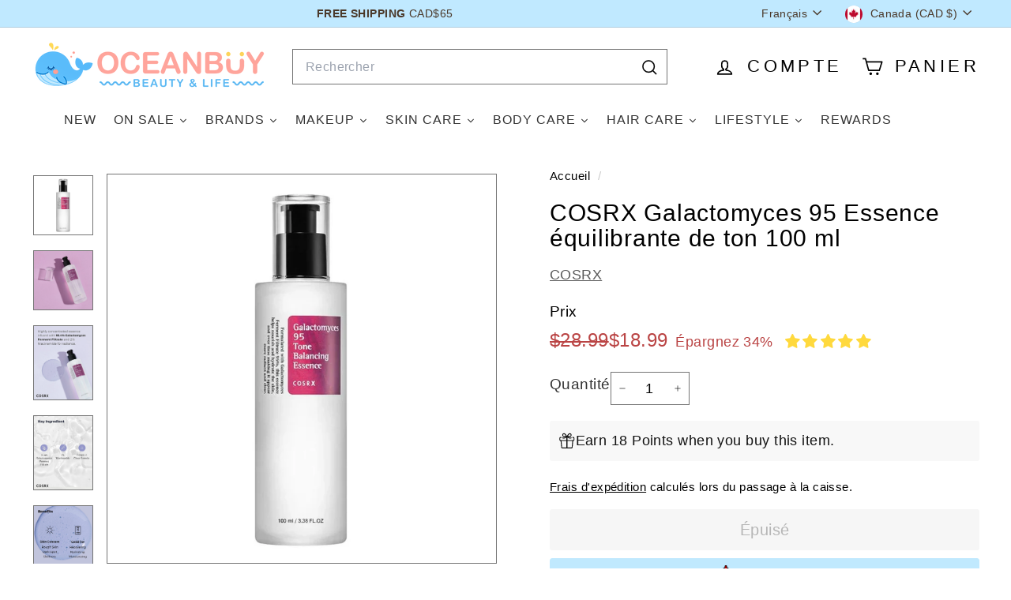

--- FILE ---
content_type: text/html; charset=utf-8
request_url: https://oceanbuy.ca/fr/products/cosrx-galactomyces-95-tone-balancing-essence-100ml-1
body_size: 112155
content:
<!doctype html>
<html class="no-js" lang="fr" dir="ltr">
  <head>
 

    <meta charset="utf-8"><meta http-equiv="X-UA-Compatible" content="IE=edge,chrome=1">
    <meta name="viewport" content="width=device-width,initial-scale=1">
    <meta name="theme-color" content="#c0e9fe"><link rel="preconnect" href="https://fonts.shopifycdn.com" crossorigin>
    <link rel="dns-prefetch" href="https://ajax.googleapis.com">
    <link rel="dns-prefetch" href="https://maps.googleapis.com">
    <link rel="dns-prefetch" href="https://maps.gstatic.com">

    <!-- Google 不收录带noindex的产品 -->
    
    

    <!-- Google tag (gtag.js) -->
    <script async crossorigin fetchpriority="high" src="/cdn/shopifycloud/importmap-polyfill/es-modules-shim.2.4.0.js"></script>
<script async src="https://www.googletagmanager.com/gtag/js?id=AW-352594237"></script>
    <script>
      window.dataLayer = window.dataLayer || [];
      function gtag(){dataLayer.push(arguments);}
      gtag('js', new Date());

      gtag('config', 'AW-352594237');
    </script><link rel="shortcut icon" href="//oceanbuy.ca/cdn/shop/files/oceanbuy_square_logo_406406_32x32.png?v=1756405548" type="image/png">


<style data-shopify>
  

  
  
  
</style><link href="//oceanbuy.ca/cdn/shop/t/46/assets/components.css?v=43712827778144619181744831394" rel="stylesheet" type="text/css" media="all" />

<style data-shopify>:root {
    --color-body: #ffffff;
    --color-body-alpha-005: rgba(255, 255, 255, 0.05);
    --color-body-dim: #f2f2f2;

    --color-border: #747474;

    --color-button-primary: #c0e9fe;
    --color-button-primary-light: #f2fbff;
    --color-button-primary-dim: #a7e0fe;
    --color-button-primary-text: #4a3829;

    --color-cart-dot: #d75d43;
    --color-cart-dot-text: #ffffff;

    --color-footer: #ffffff;
    --color-footer-border: #e8e8e1;
    --color-footer-text: #000000;

    --color-link: #000000;

    --color-modal-bg: rgba(192, 233, 255, 0.6);

    --color-nav: #ffffff;
    --color-nav-search: #ffffff;
    --color-nav-text: #000000;

    --color-price: #ba4444;

    --color-sale-tag: #ba4444;
    --color-sale-tag-text: #ffffff;

    --color-scheme-1-text: #ffffff;
    --color-scheme-1-bg: #ba4444;
    --color-scheme-2-text: #000000;
    --color-scheme-2-bg: #f4e3da;
    --color-scheme-3-text: #000000;
    --color-scheme-3-bg: #d6f2ff;

    --color-text-body: #000000;
    --color-text-body-alpha-005: rgba(0, 0, 0, 0.05);
    --color-text-body-alpha-008: rgba(0, 0, 0, 0.08);
    --color-text-savings: #ba4444;

    --color-toolbar: #c0e9ff;
    --color-toolbar-text: #4a3829;

    --url-ico-select: url(//oceanbuy.ca/cdn/shop/t/46/assets/ico-select.svg);
    --url-swirl-svg: url(//oceanbuy.ca/cdn/shop/t/46/assets/swirl.svg);

    --header-padding-bottom: 0;

    --page-top-padding: 35px;
    --page-narrow: 780px;
    --page-width-padding: 40px;
    --grid-gutter: 22px;
    --index-section-padding: 60px;
    --section-header-bottom: 40px;
    --collapsible-icon-width: 12px;

    --size-chart-margin: 30px 0;
    --size-chart-icon-margin: 5px;

    --newsletter-reminder-padding: 20px 30px 20px 25px;

    --text-frame-margin: 10px;

    /*Shop Pay Installments*/
    --color-body-text: #000000;
    --color-body: #ffffff;
    --color-bg: #ffffff;

    --type-header-primary: "system_ui";
    --type-header-fallback: -apple-system, 'Segoe UI', Roboto, 'Helvetica Neue', 'Noto Sans', 'Liberation Sans', Arial, sans-serif, 'Apple Color Emoji', 'Segoe UI Emoji', 'Segoe UI Symbol', 'Noto Color Emoji';
    --type-header-size: 35px;
    --type-header-weight: 400;
    --type-header-line-height: 1.1;
    --type-header-spacing: 0.025em;

    
      --type-header-transform: none;
    

    --type-base-primary:"system_ui";
    --type-base-fallback:-apple-system, 'Segoe UI', Roboto, 'Helvetica Neue', 'Noto Sans', 'Liberation Sans', Arial, sans-serif, 'Apple Color Emoji', 'Segoe UI Emoji', 'Segoe UI Symbol', 'Noto Color Emoji';
    --type-base-size: 18px;
    --type-base-weight: 400;
    --type-base-spacing: 0.025em;
    --type-base-line-height: 1.7;

    --color-small-image-bg: #ffffff;
    --color-small-image-bg-dark: #f7f7f7;
    --color-large-image-bg: #c0e9ff;
    --color-large-image-bg-light: #ffffff;

    --icon-stroke-width: 4px;
    --icon-stroke-line-join: round;

    
      --button-radius: 3px;
      --button-padding: 11px 25px;
    

    
      --roundness: 0;
    

    
      --grid-thickness: 0;
    

    --product-tile-margin: 4%;
    --collection-tile-margin: 15%;

    --swatch-size: 32px;

    
      --swatch-border-radius: 50%;
    
  }

  @media screen and (max-width: 768px) {
    :root {
      --page-top-padding: 15px;
      --page-narrow: 330px;
      --page-width-padding: 17px;
      --grid-gutter: 16px;
      --index-section-padding: 40px;
      --section-header-bottom: 25px;
      --collapsible-icon-width: 10px;
      --text-frame-margin: 7px;
      --type-base-size: 16px;

      
        --roundness: 0;
        --button-padding: 9px 17px;
      
    }
  }</style><link href="//oceanbuy.ca/cdn/shop/t/46/assets/overrides.css?v=22777653670148856341744831418" rel="stylesheet" type="text/css" media="all" />
<style data-shopify>:root {
        --product-grid-padding: 12px;
      }</style><script>
      document.documentElement.className = document.documentElement.className.replace('no-js', 'js');

      window.theme = window.theme || {};

      theme.settings = {
        themeName: 'Expanse',
        themeVersion: '6.1.0', // x-release-please-version
      };
    </script><script type="importmap">
{
  "imports": {
    "@archetype-themes/custom-elements/base-media": "//oceanbuy.ca/cdn/shop/t/46/assets/base-media.js?v=180215418933095669231744831382",
    "@archetype-themes/custom-elements/disclosure": "//oceanbuy.ca/cdn/shop/t/46/assets/disclosure.js?v=182459945533096787091744831397",
    "@archetype-themes/custom-elements/header-search": "//oceanbuy.ca/cdn/shop/t/46/assets/header-search.js?v=14790263600647437351744831404",
    "@archetype-themes/custom-elements/product-recommendations": "//oceanbuy.ca/cdn/shop/t/46/assets/product-recommendations.js?v=76410797257285949611744831428",
    "@archetype-themes/custom-elements/swatches": "//oceanbuy.ca/cdn/shop/t/46/assets/swatches.js?v=115748111205220542111744831447",
    "@archetype-themes/custom-elements/theme-element": "//oceanbuy.ca/cdn/shop/t/46/assets/theme-element.js?v=23783870107938227301744831458",
    "@archetype-themes/modules/cart-form": "//oceanbuy.ca/cdn/shop/t/46/assets/cart-form.js?v=112467115607385685851744831387",
    "@archetype-themes/modules/clone-footer": "//oceanbuy.ca/cdn/shop/t/46/assets/clone-footer.js?v=65189253863211222311744831391",
    "@archetype-themes/modules/collection-sidebar": "//oceanbuy.ca/cdn/shop/t/46/assets/collection-sidebar.js?v=1325888889692973131744831393",
    "@archetype-themes/modules/drawers": "//oceanbuy.ca/cdn/shop/t/46/assets/drawers.js?v=133655453772475736011744831398",
    "@archetype-themes/modules/modal": "//oceanbuy.ca/cdn/shop/t/46/assets/modal.js?v=158707362359803246971744831415",
    "@archetype-themes/modules/nav-dropdown": "//oceanbuy.ca/cdn/shop/t/46/assets/nav-dropdown.js?v=161891049847192907061744831416",
    "@archetype-themes/modules/photoswipe": "//oceanbuy.ca/cdn/shop/t/46/assets/photoswipe.js?v=26893319410327140681744831423",
    "@archetype-themes/modules/slideshow": "//oceanbuy.ca/cdn/shop/t/46/assets/slideshow.js?v=126977017077271715931744831443",
    "@archetype-themes/utils/a11y": "//oceanbuy.ca/cdn/shop/t/46/assets/a11y.js?v=42141139595583154601744831377",
    "@archetype-themes/utils/ajax-renderer": "//oceanbuy.ca/cdn/shop/t/46/assets/ajax-renderer.js?v=17957378971572593961744831378",
    "@archetype-themes/utils/currency": "//oceanbuy.ca/cdn/shop/t/46/assets/currency.js?v=93335643952206747231744831396",
    "@archetype-themes/utils/events": "//oceanbuy.ca/cdn/shop/t/46/assets/events.js?v=41484686344495800011744831399",
    "@archetype-themes/utils/product-loader": "//oceanbuy.ca/cdn/shop/t/46/assets/product-loader.js?v=71947287259713254281744831427",
    "@archetype-themes/utils/resource-loader": "//oceanbuy.ca/cdn/shop/t/46/assets/resource-loader.js?v=81301169148003274841744831431",
    "@archetype-themes/utils/storage": "//oceanbuy.ca/cdn/shop/t/46/assets/storage.js?v=165714144265540632071744831446",
    "@archetype-themes/utils/theme-editor-event-handler-mixin": "//oceanbuy.ca/cdn/shop/t/46/assets/theme-editor-event-handler-mixin.js?v=114462069356338668731744831457",
    "@archetype-themes/utils/utils": "//oceanbuy.ca/cdn/shop/t/46/assets/utils.js?v=117964846174238173191744831463",
    "@archetype-themes/vendors/flickity": "//oceanbuy.ca/cdn/shop/t/46/assets/flickity.js?v=180040601754775719741744831401",
    "@archetype-themes/vendors/flickity-fade": "//oceanbuy.ca/cdn/shop/t/46/assets/flickity-fade.js?v=7618156608010510071744831400",
    "@archetype-themes/vendors/in-view": "//oceanbuy.ca/cdn/shop/t/46/assets/in-view.js?v=158303221847540477331744831407",
    "@archetype-themes/vendors/photoswipe-ui-default.min": "//oceanbuy.ca/cdn/shop/t/46/assets/photoswipe-ui-default.min.js?v=153569421128418950921744831422",
    "@archetype-themes/vendors/photoswipe.min": "//oceanbuy.ca/cdn/shop/t/46/assets/photoswipe.min.js?v=159595140210348923361744831423",
    "components/add-to-cart": "//oceanbuy.ca/cdn/shop/t/46/assets/add-to-cart.js?v=157761415605003885381744831378",
    "components/announcement-bar": "//oceanbuy.ca/cdn/shop/t/46/assets/announcement-bar.js?v=121029201872210647121744831380",
    "components/block-buy-buttons": "//oceanbuy.ca/cdn/shop/t/46/assets/block-buy-buttons.js?v=56380689241029412871744831383",
    "components/block-price": "//oceanbuy.ca/cdn/shop/t/46/assets/block-price.js?v=174793000406617112591744831384",
    "components/block-variant-picker": "//oceanbuy.ca/cdn/shop/t/46/assets/block-variant-picker.js?v=100675464509634971691744831385",
    "components/cart-note": "//oceanbuy.ca/cdn/shop/t/46/assets/cart-note.js?v=56198602689862001351744831387",
    "components/close-cart": "//oceanbuy.ca/cdn/shop/t/46/assets/close-cart.js?v=122851508247342011791744831391",
    "components/collapsible": "//oceanbuy.ca/cdn/shop/t/46/assets/collapsible.js?v=177773173634684916621744831392",
    "components/collection-mobile-filters": "//oceanbuy.ca/cdn/shop/t/46/assets/collection-mobile-filters.js?v=141085733159431533581744831393",
    "components/gift-card-recipient-form": "//oceanbuy.ca/cdn/shop/t/46/assets/gift-card-recipient-form.js?v=25114532869471163621744831401",
    "components/header-cart-drawer": "//oceanbuy.ca/cdn/shop/t/46/assets/header-cart-drawer.js?v=10438076937880405391744831403",
    "components/header-drawer": "//oceanbuy.ca/cdn/shop/t/46/assets/header-drawer.js?v=12194218155632391321744831403",
    "components/header-mobile-nav": "//oceanbuy.ca/cdn/shop/t/46/assets/header-mobile-nav.js?v=77324086688366174111744831404",
    "components/header-nav": "//oceanbuy.ca/cdn/shop/t/46/assets/header-nav.js?v=134448756228213604281744831404",
    "components/item-grid": "//oceanbuy.ca/cdn/shop/t/46/assets/item-grid.js?v=109905781791598941741744831409",
    "components/map": "//oceanbuy.ca/cdn/shop/t/46/assets/map.js?v=113321260895345124881744831413",
    "components/model-media": "//oceanbuy.ca/cdn/shop/t/46/assets/model-media.js?v=72293555598817173731744831415",
    "components/newsletter-reminder": "//oceanbuy.ca/cdn/shop/t/46/assets/newsletter-reminder.js?v=35744343425145152751744831416",
    "components/parallax-image": "//oceanbuy.ca/cdn/shop/t/46/assets/parallax-image.js?v=59188309605188605141744831419",
    "components/predictive-search": "//oceanbuy.ca/cdn/shop/t/46/assets/predictive-search.js?v=165210660372665716981744831425",
    "components/price-range": "//oceanbuy.ca/cdn/shop/t/46/assets/price-range.js?v=87243038936141742371744831425",
    "components/product-images": "//oceanbuy.ca/cdn/shop/t/46/assets/product-images.js?v=101208797313625026491744831426",
    "components/product-inventory": "//oceanbuy.ca/cdn/shop/t/46/assets/product-inventory.js?v=69607211263097186841744831427",
    "components/quantity-selector": "//oceanbuy.ca/cdn/shop/t/46/assets/quantity-selector.js?v=29811676615099985201744831429",
    "components/quick-add": "//oceanbuy.ca/cdn/shop/t/46/assets/quick-add.js?v=112070224713420499361744831430",
    "components/quick-shop": "//oceanbuy.ca/cdn/shop/t/46/assets/quick-shop.js?v=169214600794817870211744831430",
    "components/rte": "//oceanbuy.ca/cdn/shop/t/46/assets/rte.js?v=175428553801475883871744831432",
    "components/section-advanced-accordion": "//oceanbuy.ca/cdn/shop/t/46/assets/section-advanced-accordion.js?v=172994900201510659141744831433",
    "components/section-age-verification-popup": "//oceanbuy.ca/cdn/shop/t/46/assets/section-age-verification-popup.js?v=133696332194319723851744831433",
    "components/section-background-image-text": "//oceanbuy.ca/cdn/shop/t/46/assets/section-background-image-text.js?v=21722524035606903071744831434",
    "components/section-collection-header": "//oceanbuy.ca/cdn/shop/t/46/assets/section-collection-header.js?v=38468508189529151931744831434",
    "components/section-countdown": "//oceanbuy.ca/cdn/shop/t/46/assets/section-countdown.js?v=75237863181774550081744831435",
    "components/section-footer": "//oceanbuy.ca/cdn/shop/t/46/assets/section-footer.js?v=148713697742347807881744831435",
    "components/section-header": "//oceanbuy.ca/cdn/shop/t/46/assets/section-header.js?v=146891184291599232001744831436",
    "components/section-hotspots": "//oceanbuy.ca/cdn/shop/t/46/assets/section-hotspots.js?v=123038301200020945031744831436",
    "components/section-image-compare": "//oceanbuy.ca/cdn/shop/t/46/assets/section-image-compare.js?v=84708806597935999591744831437",
    "components/section-main-addresses": "//oceanbuy.ca/cdn/shop/t/46/assets/section-main-addresses.js?v=38269558316828166111744831437",
    "components/section-main-cart": "//oceanbuy.ca/cdn/shop/t/46/assets/section-main-cart.js?v=104282612614769570861744831438",
    "components/section-main-login": "//oceanbuy.ca/cdn/shop/t/46/assets/section-main-login.js?v=141583384861984065451744831438",
    "components/section-more-products-vendor": "//oceanbuy.ca/cdn/shop/t/46/assets/section-more-products-vendor.js?v=139037179476081649891744831439",
    "components/section-newsletter-popup": "//oceanbuy.ca/cdn/shop/t/46/assets/section-newsletter-popup.js?v=14748164573072822331744831439",
    "components/section-password-header": "//oceanbuy.ca/cdn/shop/t/46/assets/section-password-header.js?v=180461259096248157561744831439",
    "components/section-recently-viewed": "//oceanbuy.ca/cdn/shop/t/46/assets/section-recently-viewed.js?v=55908193119123770971744831440",
    "components/section-testimonials": "//oceanbuy.ca/cdn/shop/t/46/assets/section-testimonials.js?v=1105492954700041671744831440",
    "components/store-availability": "//oceanbuy.ca/cdn/shop/t/46/assets/store-availability.js?v=3599424513449990531744831446",
    "components/theme-editor": "//oceanbuy.ca/cdn/shop/t/46/assets/theme-editor.js?v=7962243367912863361744831458",
    "components/toggle-cart": "//oceanbuy.ca/cdn/shop/t/46/assets/toggle-cart.js?v=38431333347854231931744831460",
    "components/toggle-menu": "//oceanbuy.ca/cdn/shop/t/46/assets/toggle-menu.js?v=184417730195572818991744831460",
    "components/toggle-search": "//oceanbuy.ca/cdn/shop/t/46/assets/toggle-search.js?v=152152935064256525541744831460",
    "components/tool-tip": "//oceanbuy.ca/cdn/shop/t/46/assets/tool-tip.js?v=111952048857288946281744831461",
    "components/tool-tip-trigger": "//oceanbuy.ca/cdn/shop/t/46/assets/tool-tip-trigger.js?v=51579085798980736711744831461",
    "components/variant-sku": "//oceanbuy.ca/cdn/shop/t/46/assets/variant-sku.js?v=181636493864733257641744831463",
    "components/video-media": "//oceanbuy.ca/cdn/shop/t/46/assets/video-media.js?v=117747228584985477391744831464",
    "nouislider": "//oceanbuy.ca/cdn/shop/t/46/assets/nouislider.js?v=100438778919154896961744831417"
  }
}
</script>
<script>
  if (!(HTMLScriptElement.supports && HTMLScriptElement.supports('importmap'))) {
    const el = document.createElement('script')
    el.async = true
    el.src = "//oceanbuy.ca/cdn/shop/t/46/assets/es-module-shims.min.js?v=3197203922110785981744831398"
    document.head.appendChild(el)
  }
</script>

<script type="module" src="//oceanbuy.ca/cdn/shop/t/46/assets/is-land.min.js?v=92343381495565747271744831409"></script>



<script type="module">
  try {
    const importMap = document.querySelector('script[type="importmap"]')
    const importMapJson = JSON.parse(importMap.textContent)
    const importMapModules = Object.values(importMapJson.imports)
    for (let i = 0; i < importMapModules.length; i++) {
      const link = document.createElement('link')
      link.rel = 'modulepreload'
      link.href = importMapModules[i]
      document.head.appendChild(link)
    }
  } catch (e) {
    console.error(e)
  }
</script>

<script>window.performance && window.performance.mark && window.performance.mark('shopify.content_for_header.start');</script><meta name="google-site-verification" content="hd-29ZzFM-4ACOOnwIYa2j6loIZif2jPTE6w64KaAIs">
<meta name="facebook-domain-verification" content="8iqkgrr75z0icsc7kpgfbqpjjz3eep">
<meta id="shopify-digital-wallet" name="shopify-digital-wallet" content="/2349400099/digital_wallets/dialog">
<meta name="shopify-checkout-api-token" content="8ed3027c045c1a8e384ad685bb46d58a">
<meta id="in-context-paypal-metadata" data-shop-id="2349400099" data-venmo-supported="false" data-environment="production" data-locale="fr_FR" data-paypal-v4="true" data-currency="CAD">
<link rel="alternate" hreflang="x-default" href="https://oceanbuy.ca/products/cosrx-galactomyces-95-tone-balancing-essence-100ml-1">
<link rel="alternate" hreflang="en" href="https://oceanbuy.ca/products/cosrx-galactomyces-95-tone-balancing-essence-100ml-1">
<link rel="alternate" hreflang="zh-Hans" href="https://oceanbuy.ca/zh/products/cosrx-galactomyces-95-tone-balancing-essence-100ml-1">
<link rel="alternate" hreflang="fr" href="https://oceanbuy.ca/fr/products/cosrx-galactomyces-95-tone-balancing-essence-100ml-1">
<link rel="alternate" hreflang="zh-Hans-AU" href="https://oceanbuy.ca/zh/products/cosrx-galactomyces-95-tone-balancing-essence-100ml-1">
<link rel="alternate" hreflang="zh-Hans-BE" href="https://oceanbuy.ca/zh/products/cosrx-galactomyces-95-tone-balancing-essence-100ml-1">
<link rel="alternate" hreflang="zh-Hans-CA" href="https://oceanbuy.ca/zh/products/cosrx-galactomyces-95-tone-balancing-essence-100ml-1">
<link rel="alternate" hreflang="zh-Hans-CH" href="https://oceanbuy.ca/zh/products/cosrx-galactomyces-95-tone-balancing-essence-100ml-1">
<link rel="alternate" hreflang="zh-Hans-CZ" href="https://oceanbuy.ca/zh/products/cosrx-galactomyces-95-tone-balancing-essence-100ml-1">
<link rel="alternate" hreflang="zh-Hans-DE" href="https://oceanbuy.ca/zh/products/cosrx-galactomyces-95-tone-balancing-essence-100ml-1">
<link rel="alternate" hreflang="zh-Hans-DK" href="https://oceanbuy.ca/zh/products/cosrx-galactomyces-95-tone-balancing-essence-100ml-1">
<link rel="alternate" hreflang="zh-Hans-EE" href="https://oceanbuy.ca/zh/products/cosrx-galactomyces-95-tone-balancing-essence-100ml-1">
<link rel="alternate" hreflang="zh-Hans-ES" href="https://oceanbuy.ca/zh/products/cosrx-galactomyces-95-tone-balancing-essence-100ml-1">
<link rel="alternate" hreflang="zh-Hans-FI" href="https://oceanbuy.ca/zh/products/cosrx-galactomyces-95-tone-balancing-essence-100ml-1">
<link rel="alternate" hreflang="zh-Hans-FR" href="https://oceanbuy.ca/zh/products/cosrx-galactomyces-95-tone-balancing-essence-100ml-1">
<link rel="alternate" hreflang="zh-Hans-GB" href="https://oceanbuy.ca/zh/products/cosrx-galactomyces-95-tone-balancing-essence-100ml-1">
<link rel="alternate" hreflang="zh-Hans-GR" href="https://oceanbuy.ca/zh/products/cosrx-galactomyces-95-tone-balancing-essence-100ml-1">
<link rel="alternate" hreflang="zh-Hans-HR" href="https://oceanbuy.ca/zh/products/cosrx-galactomyces-95-tone-balancing-essence-100ml-1">
<link rel="alternate" hreflang="zh-Hans-HU" href="https://oceanbuy.ca/zh/products/cosrx-galactomyces-95-tone-balancing-essence-100ml-1">
<link rel="alternate" hreflang="zh-Hans-IE" href="https://oceanbuy.ca/zh/products/cosrx-galactomyces-95-tone-balancing-essence-100ml-1">
<link rel="alternate" hreflang="zh-Hans-IT" href="https://oceanbuy.ca/zh/products/cosrx-galactomyces-95-tone-balancing-essence-100ml-1">
<link rel="alternate" hreflang="zh-Hans-PL" href="https://oceanbuy.ca/zh/products/cosrx-galactomyces-95-tone-balancing-essence-100ml-1">
<link rel="alternate" hreflang="zh-Hans-PT" href="https://oceanbuy.ca/zh/products/cosrx-galactomyces-95-tone-balancing-essence-100ml-1">
<link rel="alternate" hreflang="zh-Hans-RO" href="https://oceanbuy.ca/zh/products/cosrx-galactomyces-95-tone-balancing-essence-100ml-1">
<link rel="alternate" hreflang="zh-Hans-SE" href="https://oceanbuy.ca/zh/products/cosrx-galactomyces-95-tone-balancing-essence-100ml-1">
<link rel="alternate" hreflang="zh-Hans-SK" href="https://oceanbuy.ca/zh/products/cosrx-galactomyces-95-tone-balancing-essence-100ml-1">
<link rel="alternate" hreflang="zh-Hans-US" href="https://oceanbuy.ca/zh/products/cosrx-galactomyces-95-tone-balancing-essence-100ml-1">
<link rel="alternate" type="application/json+oembed" href="https://oceanbuy.ca/fr/products/cosrx-galactomyces-95-tone-balancing-essence-100ml-1.oembed">
<script async="async" src="/checkouts/internal/preloads.js?locale=fr-CA"></script>
<link rel="preconnect" href="https://shop.app" crossorigin="anonymous">
<script async="async" src="https://shop.app/checkouts/internal/preloads.js?locale=fr-CA&shop_id=2349400099" crossorigin="anonymous"></script>
<script id="apple-pay-shop-capabilities" type="application/json">{"shopId":2349400099,"countryCode":"CA","currencyCode":"CAD","merchantCapabilities":["supports3DS"],"merchantId":"gid:\/\/shopify\/Shop\/2349400099","merchantName":"OCEANBUY.ca","requiredBillingContactFields":["postalAddress","email","phone"],"requiredShippingContactFields":["postalAddress","email","phone"],"shippingType":"shipping","supportedNetworks":["visa","masterCard","interac"],"total":{"type":"pending","label":"OCEANBUY.ca","amount":"1.00"},"shopifyPaymentsEnabled":true,"supportsSubscriptions":true}</script>
<script id="shopify-features" type="application/json">{"accessToken":"8ed3027c045c1a8e384ad685bb46d58a","betas":["rich-media-storefront-analytics"],"domain":"oceanbuy.ca","predictiveSearch":true,"shopId":2349400099,"locale":"fr"}</script>
<script>var Shopify = Shopify || {};
Shopify.shop = "oceanbuycan.myshopify.com";
Shopify.locale = "fr";
Shopify.currency = {"active":"CAD","rate":"1.0"};
Shopify.country = "CA";
Shopify.theme = {"name":"oceanbuy beauty theme v4.17","id":161193689123,"schema_name":"Expanse","schema_version":"6.1.0","theme_store_id":null,"role":"main"};
Shopify.theme.handle = "null";
Shopify.theme.style = {"id":null,"handle":null};
Shopify.cdnHost = "oceanbuy.ca/cdn";
Shopify.routes = Shopify.routes || {};
Shopify.routes.root = "/fr/";</script>
<script type="module">!function(o){(o.Shopify=o.Shopify||{}).modules=!0}(window);</script>
<script>!function(o){function n(){var o=[];function n(){o.push(Array.prototype.slice.apply(arguments))}return n.q=o,n}var t=o.Shopify=o.Shopify||{};t.loadFeatures=n(),t.autoloadFeatures=n()}(window);</script>
<script>
  window.ShopifyPay = window.ShopifyPay || {};
  window.ShopifyPay.apiHost = "shop.app\/pay";
  window.ShopifyPay.redirectState = null;
</script>
<script id="shop-js-analytics" type="application/json">{"pageType":"product"}</script>
<script defer="defer" async type="module" src="//oceanbuy.ca/cdn/shopifycloud/shop-js/modules/v2/client.init-shop-cart-sync_BcDpqI9l.fr.esm.js"></script>
<script defer="defer" async type="module" src="//oceanbuy.ca/cdn/shopifycloud/shop-js/modules/v2/chunk.common_a1Rf5Dlz.esm.js"></script>
<script defer="defer" async type="module" src="//oceanbuy.ca/cdn/shopifycloud/shop-js/modules/v2/chunk.modal_Djra7sW9.esm.js"></script>
<script type="module">
  await import("//oceanbuy.ca/cdn/shopifycloud/shop-js/modules/v2/client.init-shop-cart-sync_BcDpqI9l.fr.esm.js");
await import("//oceanbuy.ca/cdn/shopifycloud/shop-js/modules/v2/chunk.common_a1Rf5Dlz.esm.js");
await import("//oceanbuy.ca/cdn/shopifycloud/shop-js/modules/v2/chunk.modal_Djra7sW9.esm.js");

  window.Shopify.SignInWithShop?.initShopCartSync?.({"fedCMEnabled":true,"windoidEnabled":true});

</script>
<script defer="defer" async type="module" src="//oceanbuy.ca/cdn/shopifycloud/shop-js/modules/v2/client.payment-terms_BQYK7nq4.fr.esm.js"></script>
<script defer="defer" async type="module" src="//oceanbuy.ca/cdn/shopifycloud/shop-js/modules/v2/chunk.common_a1Rf5Dlz.esm.js"></script>
<script defer="defer" async type="module" src="//oceanbuy.ca/cdn/shopifycloud/shop-js/modules/v2/chunk.modal_Djra7sW9.esm.js"></script>
<script type="module">
  await import("//oceanbuy.ca/cdn/shopifycloud/shop-js/modules/v2/client.payment-terms_BQYK7nq4.fr.esm.js");
await import("//oceanbuy.ca/cdn/shopifycloud/shop-js/modules/v2/chunk.common_a1Rf5Dlz.esm.js");
await import("//oceanbuy.ca/cdn/shopifycloud/shop-js/modules/v2/chunk.modal_Djra7sW9.esm.js");

  
</script>
<script>
  window.Shopify = window.Shopify || {};
  if (!window.Shopify.featureAssets) window.Shopify.featureAssets = {};
  window.Shopify.featureAssets['shop-js'] = {"shop-cart-sync":["modules/v2/client.shop-cart-sync_BLrx53Hf.fr.esm.js","modules/v2/chunk.common_a1Rf5Dlz.esm.js","modules/v2/chunk.modal_Djra7sW9.esm.js"],"init-fed-cm":["modules/v2/client.init-fed-cm_C8SUwJ8U.fr.esm.js","modules/v2/chunk.common_a1Rf5Dlz.esm.js","modules/v2/chunk.modal_Djra7sW9.esm.js"],"shop-cash-offers":["modules/v2/client.shop-cash-offers_BBp_MjBM.fr.esm.js","modules/v2/chunk.common_a1Rf5Dlz.esm.js","modules/v2/chunk.modal_Djra7sW9.esm.js"],"shop-login-button":["modules/v2/client.shop-login-button_Dw6kG_iO.fr.esm.js","modules/v2/chunk.common_a1Rf5Dlz.esm.js","modules/v2/chunk.modal_Djra7sW9.esm.js"],"pay-button":["modules/v2/client.pay-button_BJDaAh68.fr.esm.js","modules/v2/chunk.common_a1Rf5Dlz.esm.js","modules/v2/chunk.modal_Djra7sW9.esm.js"],"shop-button":["modules/v2/client.shop-button_DBWL94V3.fr.esm.js","modules/v2/chunk.common_a1Rf5Dlz.esm.js","modules/v2/chunk.modal_Djra7sW9.esm.js"],"avatar":["modules/v2/client.avatar_BTnouDA3.fr.esm.js"],"init-windoid":["modules/v2/client.init-windoid_77FSIiws.fr.esm.js","modules/v2/chunk.common_a1Rf5Dlz.esm.js","modules/v2/chunk.modal_Djra7sW9.esm.js"],"init-shop-for-new-customer-accounts":["modules/v2/client.init-shop-for-new-customer-accounts_QoC3RJm9.fr.esm.js","modules/v2/client.shop-login-button_Dw6kG_iO.fr.esm.js","modules/v2/chunk.common_a1Rf5Dlz.esm.js","modules/v2/chunk.modal_Djra7sW9.esm.js"],"init-shop-email-lookup-coordinator":["modules/v2/client.init-shop-email-lookup-coordinator_D4ioGzPw.fr.esm.js","modules/v2/chunk.common_a1Rf5Dlz.esm.js","modules/v2/chunk.modal_Djra7sW9.esm.js"],"init-shop-cart-sync":["modules/v2/client.init-shop-cart-sync_BcDpqI9l.fr.esm.js","modules/v2/chunk.common_a1Rf5Dlz.esm.js","modules/v2/chunk.modal_Djra7sW9.esm.js"],"shop-toast-manager":["modules/v2/client.shop-toast-manager_B-eIbpHW.fr.esm.js","modules/v2/chunk.common_a1Rf5Dlz.esm.js","modules/v2/chunk.modal_Djra7sW9.esm.js"],"init-customer-accounts":["modules/v2/client.init-customer-accounts_BcBSUbIK.fr.esm.js","modules/v2/client.shop-login-button_Dw6kG_iO.fr.esm.js","modules/v2/chunk.common_a1Rf5Dlz.esm.js","modules/v2/chunk.modal_Djra7sW9.esm.js"],"init-customer-accounts-sign-up":["modules/v2/client.init-customer-accounts-sign-up_DvG__VHD.fr.esm.js","modules/v2/client.shop-login-button_Dw6kG_iO.fr.esm.js","modules/v2/chunk.common_a1Rf5Dlz.esm.js","modules/v2/chunk.modal_Djra7sW9.esm.js"],"shop-follow-button":["modules/v2/client.shop-follow-button_Dnx6fDH9.fr.esm.js","modules/v2/chunk.common_a1Rf5Dlz.esm.js","modules/v2/chunk.modal_Djra7sW9.esm.js"],"checkout-modal":["modules/v2/client.checkout-modal_BDH3MUqJ.fr.esm.js","modules/v2/chunk.common_a1Rf5Dlz.esm.js","modules/v2/chunk.modal_Djra7sW9.esm.js"],"shop-login":["modules/v2/client.shop-login_CV9Paj8R.fr.esm.js","modules/v2/chunk.common_a1Rf5Dlz.esm.js","modules/v2/chunk.modal_Djra7sW9.esm.js"],"lead-capture":["modules/v2/client.lead-capture_DGQOTB4e.fr.esm.js","modules/v2/chunk.common_a1Rf5Dlz.esm.js","modules/v2/chunk.modal_Djra7sW9.esm.js"],"payment-terms":["modules/v2/client.payment-terms_BQYK7nq4.fr.esm.js","modules/v2/chunk.common_a1Rf5Dlz.esm.js","modules/v2/chunk.modal_Djra7sW9.esm.js"]};
</script>
<script>(function() {
  var isLoaded = false;
  function asyncLoad() {
    if (isLoaded) return;
    isLoaded = true;
    var urls = ["https:\/\/cdn.instantbrandpage.lowfruitsolutions.com\/1172d4a6962fa11b0631c12a07ed4d38\/featured-slider-35eb460fa8c7439c19ede1901ffc41f3.js?shop=oceanbuycan.myshopify.com","https:\/\/cdn.instantbrandpage.lowfruitsolutions.com\/1172d4a6962fa11b0631c12a07ed4d38\/brand-page-7bbe7c8eca4dff40a67179230b242025.js?shop=oceanbuycan.myshopify.com","\/\/cdn.shopify.com\/proxy\/30bc1c3f04840e225563e7f77115bded76c95d48df988582f7f4636d19c46f82\/bingshoppingtool-t2app-prod.trafficmanager.net\/uet\/tracking_script?shop=oceanbuycan.myshopify.com\u0026sp-cache-control=cHVibGljLCBtYXgtYWdlPTkwMA","https:\/\/widgets.automizely.com\/loyalty\/v1\/main.js?connection_id=d3abfeeb23c545058dc95b198277f2e2\u0026mapped_org_id=8592298883d5c0e41082c38df8c8566c_v1\u0026shop=oceanbuycan.myshopify.com","https:\/\/app.shiptection.com\/assets\/shiptection-v2.bundle.js?shop=oceanbuycan.myshopify.com","\/\/cdn.shopify.com\/proxy\/39b882d6007954ca2e78ce19a1ed86f2342611643a55d5e166383fd23fcbf3ba\/bingshoppingtool-t2app-prod.trafficmanager.net\/api\/ShopifyMT\/v1\/uet\/tracking_script?shop=oceanbuycan.myshopify.com\u0026sp-cache-control=cHVibGljLCBtYXgtYWdlPTkwMA","https:\/\/script.pop-convert.com\/new-micro\/production.pc.min.js?unique_id=oceanbuycan.myshopify.com\u0026shop=oceanbuycan.myshopify.com","https:\/\/cdn.s3.pop-convert.com\/pcjs.production.min.js?unique_id=oceanbuycan.myshopify.com\u0026shop=oceanbuycan.myshopify.com","https:\/\/cdn.shopify.com\/s\/files\/1\/0023\/4940\/0099\/t\/46\/assets\/yoast-active-script.js?v=1747334580\u0026shop=oceanbuycan.myshopify.com","https:\/\/cdn.hextom.com\/js\/eventpromotionbar.js?shop=oceanbuycan.myshopify.com","https:\/\/cdn2.hextom.com\/js\/smartpushmarketing.js?shop=oceanbuycan.myshopify.com","https:\/\/cdn.rebuyengine.com\/onsite\/js\/rebuy.js?shop=oceanbuycan.myshopify.com","https:\/\/cdn.rebuyengine.com\/onsite\/js\/rebuy.js?shop=oceanbuycan.myshopify.com","https:\/\/cdn.nfcube.com\/instafeed-1b84a179c615340798e31af6d30c1119.js?shop=oceanbuycan.myshopify.com","https:\/\/cdn-bundler.nice-team.net\/app\/js\/bundler.js?shop=oceanbuycan.myshopify.com"];
    for (var i = 0; i < urls.length; i++) {
      var s = document.createElement('script');
      s.type = 'text/javascript';
      s.async = true;
      s.src = urls[i];
      var x = document.getElementsByTagName('script')[0];
      x.parentNode.insertBefore(s, x);
    }
  };
  if(window.attachEvent) {
    window.attachEvent('onload', asyncLoad);
  } else {
    window.addEventListener('load', asyncLoad, false);
  }
})();</script>
<script id="__st">var __st={"a":2349400099,"offset":-18000,"reqid":"8238268a-4aff-4afa-92c2-731e7dcf318e-1769402813","pageurl":"oceanbuy.ca\/fr\/products\/cosrx-galactomyces-95-tone-balancing-essence-100ml-1","u":"242ad9212593","p":"product","rtyp":"product","rid":6670949318691};</script>
<script>window.ShopifyPaypalV4VisibilityTracking = true;</script>
<script id="captcha-bootstrap">!function(){'use strict';const t='contact',e='account',n='new_comment',o=[[t,t],['blogs',n],['comments',n],[t,'customer']],c=[[e,'customer_login'],[e,'guest_login'],[e,'recover_customer_password'],[e,'create_customer']],r=t=>t.map((([t,e])=>`form[action*='/${t}']:not([data-nocaptcha='true']) input[name='form_type'][value='${e}']`)).join(','),a=t=>()=>t?[...document.querySelectorAll(t)].map((t=>t.form)):[];function s(){const t=[...o],e=r(t);return a(e)}const i='password',u='form_key',d=['recaptcha-v3-token','g-recaptcha-response','h-captcha-response',i],f=()=>{try{return window.sessionStorage}catch{return}},m='__shopify_v',_=t=>t.elements[u];function p(t,e,n=!1){try{const o=window.sessionStorage,c=JSON.parse(o.getItem(e)),{data:r}=function(t){const{data:e,action:n}=t;return t[m]||n?{data:e,action:n}:{data:t,action:n}}(c);for(const[e,n]of Object.entries(r))t.elements[e]&&(t.elements[e].value=n);n&&o.removeItem(e)}catch(o){console.error('form repopulation failed',{error:o})}}const l='form_type',E='cptcha';function T(t){t.dataset[E]=!0}const w=window,h=w.document,L='Shopify',v='ce_forms',y='captcha';let A=!1;((t,e)=>{const n=(g='f06e6c50-85a8-45c8-87d0-21a2b65856fe',I='https://cdn.shopify.com/shopifycloud/storefront-forms-hcaptcha/ce_storefront_forms_captcha_hcaptcha.v1.5.2.iife.js',D={infoText:'Protégé par hCaptcha',privacyText:'Confidentialité',termsText:'Conditions'},(t,e,n)=>{const o=w[L][v],c=o.bindForm;if(c)return c(t,g,e,D).then(n);var r;o.q.push([[t,g,e,D],n]),r=I,A||(h.body.append(Object.assign(h.createElement('script'),{id:'captcha-provider',async:!0,src:r})),A=!0)});var g,I,D;w[L]=w[L]||{},w[L][v]=w[L][v]||{},w[L][v].q=[],w[L][y]=w[L][y]||{},w[L][y].protect=function(t,e){n(t,void 0,e),T(t)},Object.freeze(w[L][y]),function(t,e,n,w,h,L){const[v,y,A,g]=function(t,e,n){const i=e?o:[],u=t?c:[],d=[...i,...u],f=r(d),m=r(i),_=r(d.filter((([t,e])=>n.includes(e))));return[a(f),a(m),a(_),s()]}(w,h,L),I=t=>{const e=t.target;return e instanceof HTMLFormElement?e:e&&e.form},D=t=>v().includes(t);t.addEventListener('submit',(t=>{const e=I(t);if(!e)return;const n=D(e)&&!e.dataset.hcaptchaBound&&!e.dataset.recaptchaBound,o=_(e),c=g().includes(e)&&(!o||!o.value);(n||c)&&t.preventDefault(),c&&!n&&(function(t){try{if(!f())return;!function(t){const e=f();if(!e)return;const n=_(t);if(!n)return;const o=n.value;o&&e.removeItem(o)}(t);const e=Array.from(Array(32),(()=>Math.random().toString(36)[2])).join('');!function(t,e){_(t)||t.append(Object.assign(document.createElement('input'),{type:'hidden',name:u})),t.elements[u].value=e}(t,e),function(t,e){const n=f();if(!n)return;const o=[...t.querySelectorAll(`input[type='${i}']`)].map((({name:t})=>t)),c=[...d,...o],r={};for(const[a,s]of new FormData(t).entries())c.includes(a)||(r[a]=s);n.setItem(e,JSON.stringify({[m]:1,action:t.action,data:r}))}(t,e)}catch(e){console.error('failed to persist form',e)}}(e),e.submit())}));const S=(t,e)=>{t&&!t.dataset[E]&&(n(t,e.some((e=>e===t))),T(t))};for(const o of['focusin','change'])t.addEventListener(o,(t=>{const e=I(t);D(e)&&S(e,y())}));const B=e.get('form_key'),M=e.get(l),P=B&&M;t.addEventListener('DOMContentLoaded',(()=>{const t=y();if(P)for(const e of t)e.elements[l].value===M&&p(e,B);[...new Set([...A(),...v().filter((t=>'true'===t.dataset.shopifyCaptcha))])].forEach((e=>S(e,t)))}))}(h,new URLSearchParams(w.location.search),n,t,e,['guest_login'])})(!1,!0)}();</script>
<script integrity="sha256-4kQ18oKyAcykRKYeNunJcIwy7WH5gtpwJnB7kiuLZ1E=" data-source-attribution="shopify.loadfeatures" defer="defer" src="//oceanbuy.ca/cdn/shopifycloud/storefront/assets/storefront/load_feature-a0a9edcb.js" crossorigin="anonymous"></script>
<script crossorigin="anonymous" defer="defer" src="//oceanbuy.ca/cdn/shopifycloud/storefront/assets/shopify_pay/storefront-65b4c6d7.js?v=20250812"></script>
<script data-source-attribution="shopify.dynamic_checkout.dynamic.init">var Shopify=Shopify||{};Shopify.PaymentButton=Shopify.PaymentButton||{isStorefrontPortableWallets:!0,init:function(){window.Shopify.PaymentButton.init=function(){};var t=document.createElement("script");t.src="https://oceanbuy.ca/cdn/shopifycloud/portable-wallets/latest/portable-wallets.fr.js",t.type="module",document.head.appendChild(t)}};
</script>
<script data-source-attribution="shopify.dynamic_checkout.buyer_consent">
  function portableWalletsHideBuyerConsent(e){var t=document.getElementById("shopify-buyer-consent"),n=document.getElementById("shopify-subscription-policy-button");t&&n&&(t.classList.add("hidden"),t.setAttribute("aria-hidden","true"),n.removeEventListener("click",e))}function portableWalletsShowBuyerConsent(e){var t=document.getElementById("shopify-buyer-consent"),n=document.getElementById("shopify-subscription-policy-button");t&&n&&(t.classList.remove("hidden"),t.removeAttribute("aria-hidden"),n.addEventListener("click",e))}window.Shopify?.PaymentButton&&(window.Shopify.PaymentButton.hideBuyerConsent=portableWalletsHideBuyerConsent,window.Shopify.PaymentButton.showBuyerConsent=portableWalletsShowBuyerConsent);
</script>
<script data-source-attribution="shopify.dynamic_checkout.cart.bootstrap">document.addEventListener("DOMContentLoaded",(function(){function t(){return document.querySelector("shopify-accelerated-checkout-cart, shopify-accelerated-checkout")}if(t())Shopify.PaymentButton.init();else{new MutationObserver((function(e,n){t()&&(Shopify.PaymentButton.init(),n.disconnect())})).observe(document.body,{childList:!0,subtree:!0})}}));
</script>
<script id='scb4127' type='text/javascript' async='' src='https://oceanbuy.ca/cdn/shopifycloud/privacy-banner/storefront-banner.js'></script><link id="shopify-accelerated-checkout-styles" rel="stylesheet" media="screen" href="https://oceanbuy.ca/cdn/shopifycloud/portable-wallets/latest/accelerated-checkout-backwards-compat.css" crossorigin="anonymous">
<style id="shopify-accelerated-checkout-cart">
        #shopify-buyer-consent {
  margin-top: 1em;
  display: inline-block;
  width: 100%;
}

#shopify-buyer-consent.hidden {
  display: none;
}

#shopify-subscription-policy-button {
  background: none;
  border: none;
  padding: 0;
  text-decoration: underline;
  font-size: inherit;
  cursor: pointer;
}

#shopify-subscription-policy-button::before {
  box-shadow: none;
}

      </style>

<script>window.performance && window.performance.mark && window.performance.mark('shopify.content_for_header.end');</script><script src="//oceanbuy.ca/cdn/shop/t/46/assets/theme.js?v=111478088903344156071749588829" defer="defer"></script>
    <script type="text/javascript">
      console.log("Starting Mixpanel injection with delayed track override...");
      (function(f,b){
        if(!b.__SV){
          var e,g,i,h;
          window.mixpanel = b;
          b._i = [];
          b.init = function(token, config, name){
            function stubFn(a,d){
              var parts = d.split(".");
              if(parts.length === 2){
                a = a[parts[0]];
                d = parts[1];
              }
              a[d] = function(){
                console.log("Called " + d + " with arguments:", arguments);
                a.push([d].concat(Array.prototype.slice.call(arguments, 0)));
              };
            }
            var mainObj = b;
            if(typeof name !== "undefined"){
              mainObj = b[name] = [];
            } else {
              name = "mixpanel";
            }
            mainObj.people = mainObj.people || [];
            mainObj.toString = function(noStub){
              var str = "mixpanel";
              if(name !== "mixpanel"){
                str += "." + name;
              }
              if(!noStub){
                str += " (stub)";
              }
              return str;
            };
            mainObj.people.toString = function(){
              return mainObj.toString(1) + ".people (stub)";
            };
            i = "disable time_event track track_pageview track_links track_forms track_with_groups add_group set_group remove_group register register_once alias unregister identify name_tag set_config reset opt_in_tracking opt_out_tracking has_opted_in_tracking has_opted_out_tracking clear_opt_in_out_tracking start_batch_senders people.set people.set_once people.unset people.increment people.append people.union people.track_charge people.clear_charges people.delete_user people.remove".split(" ");
            for(h = 0; h < i.length; h++){
              stubFn(mainObj, i[h]);
            }
            b._i.push([token, config, name]);
          };
          b.__SV = 1.2;
          e = f.createElement("script");
          e.type = "text/javascript";
          e.async = true;
          e.src = "https://cdn.mxpnl.com/libs/mixpanel-2-latest.min.js";
          e.onerror = function(err) {
            console.error("Error loading Mixpanel library:", err);
          };
          g = f.getElementsByTagName("script")[0];
          g.parentNode.insertBefore(e, g);
          console.log("Mixpanel script tag inserted.");
        }
      })(document, window.mixpanel || []);
      mixpanel.init("30edfee59ade6f5bab04b1684696904f", { debug: true, track_pageview: true });
      console.log("Mixpanel initialized with token 30edfee59ade6f5bab04b1684696904f");
      function waitForAbTests(callback, timeout, interval) {
        timeout = timeout || 2000;
        interval = interval || 100;
        var elapsed = 0;
        var timer = setInterval(function(){
          if(window.activeAbTests && Array.isArray(window.activeAbTests) && window.activeAbTests.length > 0) {
            clearInterval(timer);
            console.log("Active AB tests available:", window.activeAbTests);
            callback();
          } else {
            elapsed += interval;
            if(elapsed >= timeout) {
              clearInterval(timer);
              console.warn("Timeout waiting for active AB tests. Proceeding with default values.");
              callback();
            }
          }
        }, interval);
      }
      waitForAbTests(function(){
        (function(){
          function getCookie(name) {
            var nameEQ = name + "=";
            var ca = document.cookie.split(";");
            for (var i = 0; i < ca.length; i++){
              var c = ca[i].trim();
              if(c.indexOf(nameEQ) === 0) return c.substring(nameEQ.length);
            }
            return "original";
          }
          var activeTestIds = [];
          var activeTestVariants = [];
          if(window.activeAbTests && Array.isArray(window.activeAbTests) && window.activeAbTests.length > 0) {
            window.activeAbTests.forEach(function(test) {
              var cookieKey = "ab_test_" + test.id;
              var variant = getCookie(cookieKey);
              activeTestIds.push(test.id);
              activeTestVariants.push(variant);
              console.log("Test ID", test.id, "variant from cookie:", variant);
            });
          } else {
            activeTestIds.push("default");
            activeTestVariants.push("original");
            console.log("No active AB tests found; defaulting values.");
          }
          mixpanel.register({
            merchantId: document.location.hostname,
            active_ab_test_ids: activeTestIds.join(","),
            active_ab_test_variants: activeTestVariants.join(",")
          });
          console.log("Global properties registered with mixpanel.register");
        })();
        (function(){
          function getCookie(name) {
            var nameEQ = name + "=";
            var ca = document.cookie.split(";");
            for (var i = 0; i < ca.length; i++){
              var c = ca[i].trim();
              if(c.indexOf(nameEQ) === 0) return c.substring(nameEQ.length);
            }
            return "original";
          }
          var originalTrack = mixpanel.track;
          mixpanel.track = function(event, properties, callback) {
            properties = properties || {};
            properties.merchantId = document.location.hostname;
            var activeTestIds = [];
            var activeTestVariants = [];
            if(window.activeAbTests && Array.isArray(window.activeAbTests) && window.activeAbTests.length > 0) {
              window.activeAbTests.forEach(function(test) {
                var cookieKey = "ab_test_" + test.id;
                var variant = getCookie(cookieKey);
                activeTestIds.push(test.id);
                activeTestVariants.push(variant);
                console.log("Test ID", test.id, "variant from cookie:", variant);
              });
            } else {
              activeTestIds.push("default");
              activeTestVariants.push("original");
              console.log("No active AB tests found; defaulting values.");
            }
            properties.active_ab_test_ids = activeTestIds.join(",");
            properties.active_ab_test_variants = activeTestVariants.join(",");
            console.log("Overridden mixpanel.track called. Event:", event, "Properties:", properties);
            return originalTrack.call(mixpanel, event, properties, callback);
          };
          console.log("mixpanel.track overridden to include merchantId, active_ab_test_ids, and active_ab_test_variants.");
        })();
        mixpanel.track("Test Event", { message: "Test event fired after track override" });
        console.log("Test event fired.");
        mixpanel.track("Session Start", {
          timestamp: new Date(Date.now()).toISOString()
        });
        console.log("Session Start event fired.");
        mixpanel.track("Page View", {
          url: window.location.href,
          referrer: document.referrer
        });
        console.log("Page View event fired.");
        window.addEventListener("beforeunload", function() {
          var sessionEndTime = Date.now();
          var sessionDuration = sessionEndTime - Date.now();
          mixpanel.track("Session End", {
            duration: sessionDuration,
            timestamp: new Date(sessionEndTime).toISOString()
          });
          console.log("Session End event fired with duration:", sessionDuration, "ms at", new Date(sessionEndTime).toISOString());
        });
        mixpanel.track("Bounce", {
          message: "No interaction detected within timeout period"
        });
        console.log("Bounce event fired.");
        mixpanel.track("Conversion", {
          conversionType: "demo",
          value: 0
        });
        console.log("Conversion event fired.");
        (function(){
          document.addEventListener("click", function(e) {
            var target = e.target.closest("button, a");
            if(target) {
              var btnLabel = target.innerText.trim() || target.getAttribute("aria-label") || target.id || target.className || "unknown";
              mixpanel.track("Click", { element: btnLabel, element_selector: target.tagName });
              console.log("Default click event fired for element:", btnLabel);
            }
          });
        })();
        (function(){
          var scrollThresholds = [0, 10, 20, 30, 40, 50, 60, 70, 80, 90, 100];
          var triggeredThresholds = {};
          window.addEventListener("scroll", function(){
            var scrollTop = window.scrollY || document.documentElement.scrollTop;
            var docHeight = Math.max(document.body.scrollHeight, document.documentElement.scrollHeight);
            var winHeight = window.innerHeight || document.documentElement.clientHeight;
            var scrollPercent = Math.min(100, Math.round((scrollTop / (docHeight - winHeight)) * 100));
            scrollThresholds.forEach(function(threshold) {
              if(scrollPercent >= threshold && !triggeredThresholds[threshold]){
                triggeredThresholds[threshold] = true;
                mixpanel.track("Scroll Depth", { depth: threshold + "%" });
                console.log("Scroll Depth event fired for " + threshold + "%");
              }
            });
          });
        })();
      }, 2000, 100);
    </script>
  

  <!-- BEGIN app block: shopify://apps/ecomposer-builder/blocks/app-embed/a0fc26e1-7741-4773-8b27-39389b4fb4a0 --><!-- DNS Prefetch & Preconnect -->
<link rel="preconnect" href="https://cdn.ecomposer.app" crossorigin>
<link rel="dns-prefetch" href="https://cdn.ecomposer.app">

<link rel="prefetch" href="https://cdn.ecomposer.app/vendors/css/ecom-swiper@11.css" as="style">
<link rel="prefetch" href="https://cdn.ecomposer.app/vendors/js/ecom-swiper@11.0.5.js" as="script">
<link rel="prefetch" href="https://cdn.ecomposer.app/vendors/js/ecom_modal.js" as="script">

<!-- Global CSS --><!--ECOM-EMBED-->
  <style id="ecom-global-css" class="ecom-global-css">/**ECOM-INSERT-CSS**/.ecom-section > div.core__row--columns{max-width: 1200px;}.ecom-column>div.core__column--wrapper{padding: 20px;}div.core__blocks--body>div.ecom-block.elmspace:not(:first-child){margin-top: 20px;}:root{--ecom-global-container-width:1200px;--ecom-global-colunm-gap:20px;--ecom-global-elements-space:20px;--ecom-global-colors-primary:#3366D7;--ecom-global-colors-secondary:#914FA0;--ecom-global-colors-text:#000000;--ecom-global-colors-accent:#000000;--ecom-global-colors-J2dZPzhr:#4F45E5;--ecom-global-typography-h1-font-weight:600;--ecom-global-typography-h1-font-size:72px;--ecom-global-typography-h1-line-height:90px;--ecom-global-typography-h1-letter-spacing:-0.02em;--ecom-global-typography-h2-font-weight:600;--ecom-global-typography-h2-font-size:60px;--ecom-global-typography-h2-line-height:72px;--ecom-global-typography-h2-letter-spacing:-0.02em;--ecom-global-typography-h3-font-weight:600;--ecom-global-typography-h3-font-size:48px;--ecom-global-typography-h3-line-height:60px;--ecom-global-typography-h3-letter-spacing:-0.02em;--ecom-global-typography-h4-font-weight:600;--ecom-global-typography-h4-font-size:36px;--ecom-global-typography-h4-line-height:44px;--ecom-global-typography-h4-letter-spacing:-0.02em;--ecom-global-typography-h5-font-weight:600;--ecom-global-typography-h5-font-size:30px;--ecom-global-typography-h5-line-height:38px;--ecom-global-typography-h6-font-weight:600;--ecom-global-typography-h6-font-size:24px;--ecom-global-typography-h6-line-height:32px;--ecom-global-typography-h7-font-weight:400;--ecom-global-typography-h7-font-size:18px;--ecom-global-typography-h7-line-height:28px;--ecom-global-typography-primary-title:Primary;--ecom-global-typography-secondary-title:Secondary;--ecom-global-typography-text-title:Text;--ecom-global-typography-accent-title:Accent;--ecom-global-typography-1K4t3A-font-family:DM Sans;--ecom-global-typography-1K4t3A-font-size:24px;--ecom-global-typography-1K4t3A-font-weight:500;--ecom-global-typography-1K4t3A-line-height:56px;--ecom-global-typography-A6Mour-title:New Item;--ecom-global-typography-A6Mour-font-family:Space Grotesk;--ecom-global-typography-xF9iao9u-font-weight:600;--ecom-global-typography-xF9iao9u-font-size:38px;--ecom-global-typography-xF9iao9u-font-family:Jost;--ecom-global-typography-xF9iao9u-line-height:50px;--ecom-global-typography-D4BrkEgE-font-family:Jost;--ecom-global-typography-D4BrkEgE-font-size:16px;--ecom-global-typography-D4BrkEgE-line-height:26px;--ecom-global-typography-vw8dyZaa-font-weight:600;--ecom-global-typography-vw8dyZaa-font-size:20px;--ecom-global-typography-vw8dyZaa-font-family:Jost;--ecom-global-typography-uI04brPm-font-family:Inter;--ecom-global-typography-uI04brPm-font-size:15px;--ecom-global-typography-uI04brPm-line-height:1.5em;--ecom-global-typography-uI04brPm-letter-spacing:0.4px;--ecom-global-typography-B5rLufxR-font-family:Inter;--ecom-global-typography-B5rLufxR-font-size:20px;--ecom-global-typography-B5rLufxR-line-height:1.5em;--ecom-global-typography-B5rLufxR-letter-spacing:0.4px;--ecom-global-typography-B5rLufxR-font-weight:500;--ecom-global-typography-Zf3nddNQ-font-family:Jost;--ecom-global-typography-Zf3nddNQ-font-size:38px;--ecom-global-typography-Zf3nddNQ-font-weight:700;--ecom-global-typography-Zf3nddNQ-line-height:42px;--ecom-global-typography-m5lJMKLv-font-family:Jost;--ecom-global-typography-m5lJMKLv-font-size:16px;--ecom-global-typography-AbgUXj49-font-family:Jost;--ecom-global-typography-AbgUXj49-font-size:18px;--ecom-global-typography-AbgUXj49-font-weight:500;--ecom-global-typography-AbgUXj49-line-height:26px;--ecom-global-typography-url73nOe-font-weight:400;--ecom-global-typography-url73nOe-font-size:15px;--ecom-global-typography-url73nOe-font-family:Jost;--ecom-global-typography-url73nOe-line-height:24px;--ecom-global-typography-lR2ofq00-font-weight:600;--ecom-global-typography-lR2ofq00-font-size:40px;--ecom-global-typography-lR2ofq00-font-family:Jost;--ecom-global-typography-lR2ofq00-line-height:66px;--ecom-global-typography-1jIKTb3C-font-family:Be Vietnam Pro;--ecom-global-typography-1jIKTb3C-font-size:14px;--ecom-global-typography-1jIKTb3C-line-height:40px;--ecom-global-typography-92qPb4ne-title:Manrope 13px;--ecom-global-typography-bd3nbbZA-title:Inter 16px;--ecom-global-typography-HH699X-title:New Item;--ecom-global-typography-HH699X-font-family:DM Sans;--ecom-global-typography-HH699X-font-size:16px;--ecom-global-typography-HH699X-font-weight:400;--ecom-global-typography-AxDDhXsT-font-family:Marcellus;--ecom-global-typography-AxDDhXsT-font-size:37px;--ecom-global-typography-AxDDhXsT-font-weight:500;--ecom-global-typography-AxDDhXsT-line-height:60px;--ecom-global-typography-b8GwZXp8-font-weight:300;--ecom-global-typography-b8GwZXp8-font-size:16px;--ecom-global-typography-b8GwZXp8-font-family:Manrope;--ecom-global-typography-8dA6D2RW-global-typography:AbgUXj49;--ecom-global-typography-8dA6D2RW-font-family:Poppins;--ecom-global-typography-8dA6D2RW-font-size:55px;--ecom-global-typography-8dA6D2RW-font-weight:600;--ecom-global-typography-8dA6D2RW-text-transform:capitalize;--ecom-global-typography-tJoZAgQv-global-typography:AbgUXj49;--ecom-global-typography-tJoZAgQv-font-family:Poppins;--ecom-global-typography-tJoZAgQv-font-size:18px;--ecom-global-typography-tJoZAgQv-font-weight:500;--ecom-global-typography-tJoZAgQv-text-transform:uppercase;--ecom-global-typography-1LIWEbRA-global-typography:AbgUXj49;--ecom-global-typography-1LIWEbRA-font-family:Poppins;--ecom-global-typography-1LIWEbRA-font-size:24px;--ecom-global-typography-1LIWEbRA-font-weight:600;--ecom-global-typography-1LIWEbRA-text-transform:uppercase;}</style>
  <!--/ECOM-EMBED--><!-- Custom CSS & JS --><style id="ecom-custom-css">h1.section-header__title
 {
    display: none !important;
}</style><!-- Open Graph Meta Tags for Pages --><!-- Critical Inline Styles -->
<style class="ecom-theme-helper">.ecom-animation{opacity:0}.ecom-animation.animate,.ecom-animation.ecom-animated{opacity:1}.ecom-cart-popup{display:grid;position:fixed;inset:0;z-index:9999999;align-content:center;padding:5px;justify-content:center;align-items:center;justify-items:center}.ecom-cart-popup::before{content:' ';position:absolute;background:#e5e5e5b3;inset:0}.ecom-ajax-loading{cursor:not-allowed;pointer-events:none;opacity:.6}#ecom-toast{visibility:hidden;max-width:50px;height:60px;margin:auto;background-color:#333;color:#fff;text-align:center;border-radius:2px;position:fixed;z-index:1;left:0;right:0;bottom:30px;font-size:17px;display:grid;grid-template-columns:50px auto;align-items:center;justify-content:start;align-content:center;justify-items:start}#ecom-toast.ecom-toast-show{visibility:visible;animation:ecomFadein .5s,ecomExpand .5s .5s,ecomStay 3s 1s,ecomShrink .5s 4s,ecomFadeout .5s 4.5s}#ecom-toast #ecom-toast-icon{width:50px;height:100%;box-sizing:border-box;background-color:#111;color:#fff;padding:5px}#ecom-toast .ecom-toast-icon-svg{width:100%;height:100%;position:relative;vertical-align:middle;margin:auto;text-align:center}#ecom-toast #ecom-toast-desc{color:#fff;padding:16px;overflow:hidden;white-space:nowrap}@media(max-width:768px){#ecom-toast #ecom-toast-desc{white-space:normal;min-width:250px}#ecom-toast{height:auto;min-height:60px}}.ecom__column-full-height{height:100%}@keyframes ecomFadein{from{bottom:0;opacity:0}to{bottom:30px;opacity:1}}@keyframes ecomExpand{from{min-width:50px}to{min-width:var(--ecom-max-width)}}@keyframes ecomStay{from{min-width:var(--ecom-max-width)}to{min-width:var(--ecom-max-width)}}@keyframes ecomShrink{from{min-width:var(--ecom-max-width)}to{min-width:50px}}@keyframes ecomFadeout{from{bottom:30px;opacity:1}to{bottom:60px;opacity:0}}</style>


<!-- EComposer Config Script -->
<script id="ecom-theme-helpers" async>
window.EComposer=window.EComposer||{};(function(){if(!this.configs)this.configs={};this.configs={"custom_code":{"enable_jquery":true,"custom_css":"h1.section-header__title\r\n {\r\n    display: none !important;\r\n}"},"instagram":null};this.configs.ajax_cart={enable:false};this.customer=false;this.proxy_path='/apps/ecomposer-visual-page-builder';
this.popupScriptUrl='https://cdn.shopify.com/extensions/019b200c-ceec-7ac9-af95-28c32fd62de8/ecomposer-94/assets/ecom_popup.js';
this.routes={domain:'https://oceanbuy.ca',root_url:'/fr',collections_url:'/fr/collections',all_products_collection_url:'/fr/collections/all',cart_url:'/fr/cart',cart_add_url:'/fr/cart/add',cart_change_url:'/fr/cart/change',cart_clear_url:'/fr/cart/clear',cart_update_url:'/fr/cart/update',product_recommendations_url:'/fr/recommendations/products'};
this.queryParams={};
if(window.location.search.length){new URLSearchParams(window.location.search).forEach((value,key)=>{this.queryParams[key]=value})}
this.money_format="${{amount}}";
this.money_with_currency_format="${{amount}}";
this.currencyCodeEnabled=null;this.abTestingData = [];this.formatMoney=function(t,e){const r=this.currencyCodeEnabled?this.money_with_currency_format:this.money_format;function a(t,e){return void 0===t?e:t}function o(t,e,r,o){if(e=a(e,2),r=a(r,","),o=a(o,"."),isNaN(t)||null==t)return 0;var n=(t=(t/100).toFixed(e)).split(".");return n[0].replace(/(\d)(?=(\d\d\d)+(?!\d))/g,"$1"+r)+(n[1]?o+n[1]:"")}"string"==typeof t&&(t=t.replace(".",""));var n="",i=/\{\{\s*(\w+)\s*\}\}/,s=e||r;switch(s.match(i)[1]){case"amount":n=o(t,2);break;case"amount_no_decimals":n=o(t,0);break;case"amount_with_comma_separator":n=o(t,2,".",",");break;case"amount_with_space_separator":n=o(t,2," ",",");break;case"amount_with_period_and_space_separator":n=o(t,2," ",".");break;case"amount_no_decimals_with_comma_separator":n=o(t,0,".",",");break;case"amount_no_decimals_with_space_separator":n=o(t,0," ");break;case"amount_with_apostrophe_separator":n=o(t,2,"'",".")}return s.replace(i,n)};
this.resizeImage=function(t,e){try{if(!e||"original"==e||"full"==e||"master"==e)return t;if(-1!==t.indexOf("cdn.shopify.com")||-1!==t.indexOf("/cdn/shop/")){var r=t.match(/\.(jpg|jpeg|gif|png|bmp|bitmap|tiff|tif|webp)((\#[0-9a-z\-]+)?(\?v=.*)?)?$/gim);if(null==r)return null;var a=t.split(r[0]),o=r[0];return a[0]+"_"+e+o}}catch(r){return t}return t};
this.getProduct=function(t){if(!t)return!1;let e=("/"===this.routes.root_url?"":this.routes.root_url)+"/products/"+t+".js?shop="+Shopify.shop;return window.ECOM_LIVE&&(e="/shop/builder/ajax/ecom-proxy/products/"+t+"?shop="+Shopify.shop),window.fetch(e,{headers:{"Content-Type":"application/json"}}).then(t=>t.ok?t.json():false)};
const u=new URLSearchParams(window.location.search);if(u.has("ecom-redirect")){const r=u.get("ecom-redirect");if(r){let d;try{d=decodeURIComponent(r)}catch{return}d=d.trim().replace(/[\r\n\t]/g,"");if(d.length>2e3)return;const p=["javascript:","data:","vbscript:","file:","ftp:","mailto:","tel:","sms:","chrome:","chrome-extension:","moz-extension:","ms-browser-extension:"],l=d.toLowerCase();for(const o of p)if(l.includes(o))return;const x=[/<script/i,/<\/script/i,/javascript:/i,/vbscript:/i,/onload=/i,/onerror=/i,/onclick=/i,/onmouseover=/i,/onfocus=/i,/onblur=/i,/onsubmit=/i,/onchange=/i,/alert\s*\(/i,/confirm\s*\(/i,/prompt\s*\(/i,/document\./i,/window\./i,/eval\s*\(/i];for(const t of x)if(t.test(d))return;if(d.startsWith("/")&&!d.startsWith("//")){if(!/^[a-zA-Z0-9\-._~:/?#[\]@!$&'()*+,;=%]+$/.test(d))return;if(d.includes("../")||d.includes("./"))return;window.location.href=d;return}if(!d.includes("://")&&!d.startsWith("//")){if(!/^[a-zA-Z0-9\-._~:/?#[\]@!$&'()*+,;=%]+$/.test(d))return;if(d.includes("../")||d.includes("./"))return;window.location.href="/"+d;return}let n;try{n=new URL(d)}catch{return}if(!["http:","https:"].includes(n.protocol))return;if(n.port&&(parseInt(n.port)<1||parseInt(n.port)>65535))return;const a=[window.location.hostname];if(a.includes(n.hostname)&&(n.href===d||n.toString()===d))window.location.href=d}}
}).bind(window.EComposer)();
if(window.Shopify&&window.Shopify.designMode&&window.top&&window.top.opener){window.addEventListener("load",function(){window.top.opener.postMessage({action:"ecomposer:loaded"},"*")})}
</script>

<!-- Quickview Script -->
<script id="ecom-theme-quickview" async>
window.EComposer=window.EComposer||{};(function(){this.initQuickview=function(){var enable_qv=false;const qv_wrapper_script=document.querySelector('#ecom-quickview-template-html');if(!qv_wrapper_script)return;const ecom_quickview=document.createElement('div');ecom_quickview.classList.add('ecom-quickview');ecom_quickview.innerHTML=qv_wrapper_script.innerHTML;document.body.prepend(ecom_quickview);const qv_wrapper=ecom_quickview.querySelector('.ecom-quickview__wrapper');const ecomQuickview=function(e){let t=qv_wrapper.querySelector(".ecom-quickview__content-data");if(t){let i=document.createRange().createContextualFragment(e);t.innerHTML="",t.append(i),qv_wrapper.classList.add("ecom-open");let c=new CustomEvent("ecom:quickview:init",{detail:{wrapper:qv_wrapper}});document.dispatchEvent(c),setTimeout(function(){qv_wrapper.classList.add("ecom-display")},500),closeQuickview(t)}},closeQuickview=function(e){let t=qv_wrapper.querySelector(".ecom-quickview__close-btn"),i=qv_wrapper.querySelector(".ecom-quickview__content");function c(t){let o=t.target;do{if(o==i||o&&o.classList&&o.classList.contains("ecom-modal"))return;o=o.parentNode}while(o);o!=i&&(qv_wrapper.classList.add("ecom-remove"),qv_wrapper.classList.remove("ecom-open","ecom-display","ecom-remove"),setTimeout(function(){e.innerHTML=""},300),document.removeEventListener("click",c),document.removeEventListener("keydown",n))}function n(t){(t.isComposing||27===t.keyCode)&&(qv_wrapper.classList.add("ecom-remove"),qv_wrapper.classList.remove("ecom-open","ecom-display","ecom-remove"),setTimeout(function(){e.innerHTML=""},300),document.removeEventListener("keydown",n),document.removeEventListener("click",c))}t&&t.addEventListener("click",function(t){t.preventDefault(),document.removeEventListener("click",c),document.removeEventListener("keydown",n),qv_wrapper.classList.add("ecom-remove"),qv_wrapper.classList.remove("ecom-open","ecom-display","ecom-remove"),setTimeout(function(){e.innerHTML=""},300)}),document.addEventListener("click",c),document.addEventListener("keydown",n)};function quickViewHandler(e){e&&e.preventDefault();let t=this;t.classList&&t.classList.add("ecom-loading");let i=t.classList?t.getAttribute("href"):window.location.pathname;if(i){if(window.location.search.includes("ecom_template_id")){let c=new URLSearchParams(location.search);i=window.location.pathname+"?section_id="+c.get("ecom_template_id")}else i+=(i.includes("?")?"&":"?")+"section_id=ecom-default-template-quickview";fetch(i).then(function(e){return 200==e.status?e.text():window.document.querySelector("#admin-bar-iframe")?(404==e.status?alert("Please create Ecomposer quickview template first!"):alert("Have some problem with quickview!"),t.classList&&t.classList.remove("ecom-loading"),!1):void window.open(new URL(i).pathname,"_blank")}).then(function(e){e&&(ecomQuickview(e),setTimeout(function(){t.classList&&t.classList.remove("ecom-loading")},300))}).catch(function(e){})}}
if(window.location.search.includes('ecom_template_id')){setTimeout(quickViewHandler,1000)}
if(enable_qv){const qv_buttons=document.querySelectorAll('.ecom-product-quickview');if(qv_buttons.length>0){qv_buttons.forEach(function(button,index){button.addEventListener('click',quickViewHandler)})}}
}}).bind(window.EComposer)();
</script>

<!-- Quickview Template -->
<script type="text/template" id="ecom-quickview-template-html">
<div class="ecom-quickview__wrapper ecom-dn"><div class="ecom-quickview__container"><div class="ecom-quickview__content"><div class="ecom-quickview__content-inner"><div class="ecom-quickview__content-data"></div></div><span class="ecom-quickview__close-btn"><svg version="1.1" xmlns="http://www.w3.org/2000/svg" width="32" height="32" viewBox="0 0 32 32"><path d="M10.722 9.969l-0.754 0.754 5.278 5.278-5.253 5.253 0.754 0.754 5.253-5.253 5.253 5.253 0.754-0.754-5.253-5.253 5.278-5.278-0.754-0.754-5.278 5.278z" fill="#000000"></path></svg></span></div></div></div>
</script>

<!-- Quickview Styles -->
<style class="ecom-theme-quickview">.ecom-quickview .ecom-animation{opacity:1}.ecom-quickview__wrapper{opacity:0;display:none;pointer-events:none}.ecom-quickview__wrapper.ecom-open{position:fixed;top:0;left:0;right:0;bottom:0;display:block;pointer-events:auto;z-index:100000;outline:0!important;-webkit-backface-visibility:hidden;opacity:1;transition:all .1s}.ecom-quickview__container{text-align:center;position:absolute;width:100%;height:100%;left:0;top:0;padding:0 8px;box-sizing:border-box;opacity:0;background-color:rgba(0,0,0,.8);transition:opacity .1s}.ecom-quickview__container:before{content:"";display:inline-block;height:100%;vertical-align:middle}.ecom-quickview__wrapper.ecom-display .ecom-quickview__content{visibility:visible;opacity:1;transform:none}.ecom-quickview__content{position:relative;display:inline-block;opacity:0;visibility:hidden;transition:transform .1s,opacity .1s;transform:translateX(-100px)}.ecom-quickview__content-inner{position:relative;display:inline-block;vertical-align:middle;margin:0 auto;text-align:left;z-index:999;overflow-y:auto;max-height:80vh}.ecom-quickview__content-data>.shopify-section{margin:0 auto;max-width:980px;overflow:hidden;position:relative;background-color:#fff;opacity:0}.ecom-quickview__wrapper.ecom-display .ecom-quickview__content-data>.shopify-section{opacity:1;transform:none}.ecom-quickview__wrapper.ecom-display .ecom-quickview__container{opacity:1}.ecom-quickview__wrapper.ecom-remove #shopify-section-ecom-default-template-quickview{opacity:0;transform:translateX(100px)}.ecom-quickview__close-btn{position:fixed!important;top:0;right:0;transform:none;background-color:transparent;color:#000;opacity:0;width:40px;height:40px;transition:.25s;z-index:9999;stroke:#fff}.ecom-quickview__wrapper.ecom-display .ecom-quickview__close-btn{opacity:1}.ecom-quickview__close-btn:hover{cursor:pointer}@media screen and (max-width:1024px){.ecom-quickview__content{position:absolute;inset:0;margin:50px 15px;display:flex}.ecom-quickview__close-btn{right:0}}.ecom-toast-icon-info{display:none}.ecom-toast-error .ecom-toast-icon-info{display:inline!important}.ecom-toast-error .ecom-toast-icon-success{display:none!important}.ecom-toast-icon-success{fill:#fff;width:35px}</style>

<!-- Toast Template -->
<script type="text/template" id="ecom-template-html"><!-- BEGIN app snippet: ecom-toast --><div id="ecom-toast"><div id="ecom-toast-icon"><svg xmlns="http://www.w3.org/2000/svg" class="ecom-toast-icon-svg ecom-toast-icon-info" fill="none" viewBox="0 0 24 24" stroke="currentColor"><path stroke-linecap="round" stroke-linejoin="round" stroke-width="2" d="M13 16h-1v-4h-1m1-4h.01M21 12a9 9 0 11-18 0 9 9 0 0118 0z"/></svg>
<svg class="ecom-toast-icon-svg ecom-toast-icon-success" xmlns="http://www.w3.org/2000/svg" viewBox="0 0 512 512"><path d="M256 8C119 8 8 119 8 256s111 248 248 248 248-111 248-248S393 8 256 8zm0 48c110.5 0 200 89.5 200 200 0 110.5-89.5 200-200 200-110.5 0-200-89.5-200-200 0-110.5 89.5-200 200-200m140.2 130.3l-22.5-22.7c-4.7-4.7-12.3-4.7-17-.1L215.3 303.7l-59.8-60.3c-4.7-4.7-12.3-4.7-17-.1l-22.7 22.5c-4.7 4.7-4.7 12.3-.1 17l90.8 91.5c4.7 4.7 12.3 4.7 17 .1l172.6-171.2c4.7-4.7 4.7-12.3 .1-17z"/></svg>
</div><div id="ecom-toast-desc"></div></div><!-- END app snippet --></script><!-- END app block --><!-- BEGIN app block: shopify://apps/sticky-add-to-cart-bar/blocks/app-embed/e98261d9-7a53-483b-8aaa-054afd5be639 --><link rel="preconnect" href="https://appsolve.io/" /><link rel="preconnect" href="https://cdn-sf.vitals.app/" /><script data-ver="58" id="vtlsAebData" class="notranslate">window.vtlsLiquidData = window.vtlsLiquidData || {};window.vtlsLiquidData.buildId = 56310;

window.vtlsLiquidData.apiHosts = {
	...window.vtlsLiquidData.apiHosts,
	"2": "https://satc.sqa-api.com"
};
	window.vtlsLiquidData.moduleSettings = {
		...window.vtlsLiquidData.moduleSettings,
		48: {"469":true,"491":0,"588":true,"595":false,"603":"","605":"","606":"","781":true,"783":1,"876":0,"1076":false,"1105":0},
		
		16: {"232":false,"245":"bottom","246":"bottom","247":"Add to Cart","411":true,"417":false,"418":false,"477":"custom","478":"c0e9fe","479":"000000","489":false,"843":"ffffff","844":"2e2e2e","921":false,"922":true,"923":false,"924":"0","925":"0","952":"{\"cssVariables\":{\"traits\":{\"borderRadius\":{\"default\":\"7px\"}}},\"container\":{\"traits\":{\"height\":{\"default\":\"40px\"}}},\"productName\":{\"traits\":{\"showProductTitle\":{\"default\":false}}},\"productDetails\":{\"traits\":{\"stickySubmitBtnStyle\":{\"default\":\"small\"}}}}","1021":true,"1110":false,"1154":0,"1155":true,"1156":false,"1157":false,"1158":1,"1159":false,"1160":false,"1161":false,"1162":false,"1163":false,"1182":false,"1183":true,"1184":"Add to Cart +","1185":true},
		
		51: null,
		
	}

window.vtlsLiquidData.shopThemeName = "Expanse";window.vtlsLiquidData.settingTranslation = {"16":{"1184":{"en":"Add to Cart +","fr":"","zh-CN":""}}};window.vtlsLiquidData.shopSettings={};window.vtlsLiquidData.shopSettings.cartType="dropdown";window.vtlsLiquidData.spat="e384c0243cbd79903b8ab5632b3206a1";window.vtlsLiquidData.shopInfo={id:2349400099,domain:"oceanbuy.ca",shopifyDomain:"oceanbuycan.myshopify.com",primaryLocaleIsoCode: "en",defaultCurrency:"CAD",enabledCurrencies:["AUD","CAD","CHF","CZK","DKK","EUR","GBP","HUF","PLN","RON","SEK","USD"],moneyFormat:"${{amount}}",moneyWithCurrencyFormat:"${{amount}}",appId:"2",appName:"Sticky Add to Cart Bar",};window.vtlsLiquidData.acceptedScopes = {"2":[1,3,4,23,25,26,27,28,53]};window.vtlsLiquidData.product = {"id": 6670949318691,"available": false,"title": "COSRX Galactomyces 95 Essence équilibrante de ton 100 ml","handle": "cosrx-galactomyces-95-tone-balancing-essence-100ml-1","vendor": "COSRX","type": "Santé \u0026 Beauté","tags": ["#BRIGHTENING","#CLEARANCE","#HYDRATE","#SERUM","BEAUTY","COSRX","COSRX ESSENCE","COSRX GALACTOMYCES","COSRX GALACTOMYCES 95","COSRX GALACTOMYCES 95 ESSENCE","COSRX GALACTOMYCES 95 TONE BALANCING ESSENCE","COSRX GALACTOMYCES ESSENCE","COSRX TONE BALANCING ESSENCE","IMPORT_2022_05_14_022005","JOINED-DESCRIPTION-FIELDS","NOT-ON-SALE","RECOMMEND","SKIN CARE","TONE BALANCING ESSENCE","TONE BALANCING ESSENCE CORSX","TREATMENTS","VALIDATE-PRODUCT-DESCRIPTION"],"description": "1","featured_image":{"src": "//oceanbuy.ca/cdn/shop/files/cosrx-cosrx-galactomyces-95-tone-balancing-essence-100ml-oceanbuy-beauty-302801.jpg?v=1747722353","aspect_ratio": "1.0"},"collectionIds": [464217735203,269212516387,459847106595,263479525411,465800888355,459036327971,461688569891,263480639523,263480868899,462941290531,263481032739,263481425955],"variants": [{"id": 39636118372387,"title": "Default Title","option1": "Default Title","option2": null,"option3": null,"price": 1899,"compare_at_price": 2899,"available": false,"image":null,"featured_media_id":null,"is_preorderable":0}],"options": [{"name": "Title"}],"metafields": {"reviews": {"rating_count": 1,"rating": 5.0}}};window.vtlsLiquidData.cacheKeys = [1751994917,1751994917,1751994917,1751994917,1751994917,1751994917,1751994917,1751994917 ];</script><script id="vtlsAebDynamicFunctions" class="notranslate">window.vtlsLiquidData = window.vtlsLiquidData || {};window.vtlsLiquidData.dynamicFunctions = ({$,vitalsGet,vitalsSet,VITALS_GET_$_DESCRIPTION,VITALS_GET_$_END_SECTION,VITALS_GET_$_ATC_FORM,VITALS_GET_$_ATC_BUTTON,submit_button,form_add_to_cart,cartItemVariantId,VITALS_EVENT_CART_UPDATED,VITALS_EVENT_DISCOUNTS_LOADED,VITALS_EVENT_PRICES_UPDATED,VITALS_EVENT_RENDER_CAROUSEL_STARS,VITALS_EVENT_RENDER_COLLECTION_STARS,VITALS_EVENT_SMART_BAR_RENDERED,VITALS_EVENT_SMART_BAR_CLOSED,VITALS_EVENT_TABS_RENDERED,VITALS_EVENT_VARIANT_CHANGED,VITALS_EVENT_ATC_BUTTON_FOUND,VITALS_IS_MOBILE,VITALS_PAGE_TYPE,VITALS_APPEND_CSS,VITALS_HOOK__CAN_EXECUTE_CHECKOUT,VITALS_HOOK__GET_CUSTOM_CHECKOUT_URL_PARAMETERS,VITALS_HOOK__GET_CUSTOM_VARIANT_SELECTOR,VITALS_HOOK__GET_IMAGES_DEFAULT_SIZE,VITALS_HOOK__ON_CLICK_CHECKOUT_BUTTON,VITALS_HOOK__DONT_ACCELERATE_CHECKOUT,VITALS_HOOK__ON_ATC_STAY_ON_THE_SAME_PAGE,VITALS_HOOK__CAN_EXECUTE_ATC,VITALS_FLAG__IGNORE_VARIANT_ID_FROM_URL,VITALS_FLAG__UPDATE_ATC_BUTTON_REFERENCE,VITALS_FLAG__UPDATE_CART_ON_CHECKOUT,VITALS_FLAG__USE_CAPTURE_FOR_ATC_BUTTON,VITALS_FLAG__USE_FIRST_ATC_SPAN_FOR_PRE_ORDER,VITALS_FLAG__USE_HTML_FOR_STICKY_ATC_BUTTON,VITALS_FLAG__STOP_EXECUTION,VITALS_FLAG__USE_CUSTOM_COLLECTION_FILTER_DROPDOWN,VITALS_FLAG__PRE_ORDER_START_WITH_OBSERVER,VITALS_FLAG__PRE_ORDER_OBSERVER_DELAY,VITALS_FLAG__ON_CHECKOUT_CLICK_USE_CAPTURE_EVENT,handle,}) => {return {"147": {"location":"description","locator":"after"},};};</script><script id="vtlsAebDocumentInjectors" class="notranslate">window.vtlsLiquidData = window.vtlsLiquidData || {};window.vtlsLiquidData.documentInjectors = ({$,vitalsGet,vitalsSet,VITALS_IS_MOBILE,VITALS_APPEND_CSS}) => {const documentInjectors = {};documentInjectors["12"]={};documentInjectors["12"]["d"]=[];documentInjectors["12"]["d"]["0"]={};documentInjectors["12"]["d"]["0"]["a"]=[];documentInjectors["12"]["d"]["0"]["s"]="form[action*=\"\/cart\/add\"]:visible:not([id*=\"product-form-installment\"]):not([id*=\"product-installment-form\"]):not(.vtls-exclude-atc-injector *)";documentInjectors["2"]={};documentInjectors["2"]["d"]=[];documentInjectors["2"]["d"]["0"]={};documentInjectors["2"]["d"]["0"]["a"]={"l":"append"};documentInjectors["2"]["d"]["0"]["s"]=".main-content";documentInjectors["11"]={};documentInjectors["11"]["d"]=[];documentInjectors["11"]["d"]["0"]={};documentInjectors["11"]["d"]["0"]["a"]={"ctx":"inside","last":false};documentInjectors["11"]["d"]["0"]["s"]="[name=\"add\"]:not(.swym-button)";documentInjectors["1"]={};documentInjectors["1"]["d"]=[];documentInjectors["1"]["d"]["0"]={};documentInjectors["1"]["d"]["0"]["a"]=null;documentInjectors["1"]["d"]["0"]["s"]=".product-single__meta";return documentInjectors;};</script><script id="vtlsAebBundle" src="https://cdn-sf.vitals.app/assets/js/bundle-109c739c88aa430885cb7d021e132f02.js" async></script>

<!-- END app block --><!-- BEGIN app block: shopify://apps/yoast-seo/blocks/metatags/7c777011-bc88-4743-a24e-64336e1e5b46 -->
<!-- This site is optimized with Yoast SEO for Shopify -->
<title>COSRX Galactomyces 95 Essence équilibrante 100 ml 22,99 $ CA</title>
<meta name="description" content="Achetez COSRX Galactomyces 95 Tone Balancing Essence 100ml pour seulement 23,99 $CA sur OCEANBUY.ca!" />
<link rel="canonical" href="https://oceanbuy.ca/fr/products/cosrx-galactomyces-95-tone-balancing-essence-100ml-1" />
<meta name="robots" content="index, follow, max-image-preview:large, max-snippet:-1, max-video-preview:-1" />
<meta property="og:site_name" content="OCEANBUY.ca" />
<meta property="og:url" content="https://oceanbuy.ca/fr/products/cosrx-galactomyces-95-tone-balancing-essence-100ml-1" />
<meta property="og:locale" content="fr_FR" />
<meta property="og:type" content="product" />
<meta property="og:title" content="COSRX Galactomyces 95 Essence équilibrante 100 ml 22,99 $ CA" />
<meta property="og:description" content="Achetez COSRX Galactomyces 95 Tone Balancing Essence 100ml pour seulement 23,99 $CA sur OCEANBUY.ca!" />
<meta property="og:image" content="https://oceanbuy.ca/cdn/shop/files/cosrx-cosrx-galactomyces-95-tone-balancing-essence-100ml-oceanbuy-beauty-302801.jpg?v=1747722353" />
<meta property="og:image:height" content="1200" />
<meta property="og:image:width" content="1200" />
<meta property="og:availability" content="outofstock" />
<meta property="product:availability" content="out of stock" />
<meta property="product:condition" content="new" />
<meta property="product:price:amount" content="18.99" />
<meta property="product:price:currency" content="CAD" />
<meta property="product:retailer_item_id" content="BT-8809416471310" />
<meta property="og:price:standard_amount" content="28.99" />
<meta name="twitter:card" content="summary_large_image" />
<!-- Yoast SEO extracts AggregateRating from Shopify standard metafields and adds that to Schema.org output. -->
<script type="application/ld+json" id="yoast-schema-graph">
{
  "@context": "https://schema.org",
  "@graph": [
    {
      "@type": "Organization",
      "@id": "https://oceanbuy.ca/#/schema/organization/1",
      "url": "https://oceanbuy.ca",
      "name": "Oceanbuy Beauty",
      "alternateName": "oceanbuy.ca",
      "logo": {
        "@id": "https://oceanbuy.ca/#/schema/ImageObject/26944439648291"
      },
      "image": [
        {
          "@id": "https://oceanbuy.ca/#/schema/ImageObject/26944439648291"
        }
      ],
      "hasMerchantReturnPolicy": {
        "@type": "MerchantReturnPolicy",
        "merchantReturnLink": "https://oceanbuy.ca/fr/policies/refund-policy"
      },
      "sameAs": ["https:\/\/www.instagram.com\/oceanbuy.beauty","https:\/\/www.tiktok.com\/@oceanbuy.beauty","https:\/\/www.youtube.com\/@OceanbuyBeauty","https:\/\/www.facebook.com\/p\/OceanbuyCA-100067627184635\/"]
    },
    {
      "@type": "ImageObject",
      "@id": "https://oceanbuy.ca/#/schema/ImageObject/26944439648291",
      "width": 2480,
      "height": 560,
      "url": "https:\/\/oceanbuy.ca\/cdn\/shop\/files\/oceanbuy_2025_LOGO-blue-landscape-tiny_2e3858e3-ce89-4f33-82fa-767d7e317eb8.png?v=1757449783",
      "contentUrl": "https:\/\/oceanbuy.ca\/cdn\/shop\/files\/oceanbuy_2025_LOGO-blue-landscape-tiny_2e3858e3-ce89-4f33-82fa-767d7e317eb8.png?v=1757449783"
    },
    {
      "@type": "WebSite",
      "@id": "https://oceanbuy.ca/#/schema/website/1",
      "url": "https://oceanbuy.ca",
      "name": "Oceanbuy Beauty",
      "alternateName": "oceanbuy.ca",
      "potentialAction": {
        "@type": "SearchAction",
        "target": "https://oceanbuy.ca/fr/search?q={search_term_string}",
        "query-input": "required name=search_term_string"
      },
      "publisher": {
        "@id": "https://oceanbuy.ca/#/schema/organization/1"
      },
      "inLanguage": ["en","zh-CN","fr"]
    },
    {
      "@type": "ItemPage",
      "@id": "https:\/\/oceanbuy.ca\/fr\/products\/cosrx-galactomyces-95-tone-balancing-essence-100ml-1",
      "name": "COSRX Galactomyces 95 Essence équilibrante 100 ml 22,99 $ CA",
      "description": "Achetez COSRX Galactomyces 95 Tone Balancing Essence 100ml pour seulement 23,99 $CA sur OCEANBUY.ca!",
      "datePublished": "2025-01-23T13:56:58-05:00",
      "breadcrumb": {
        "@id": "https:\/\/oceanbuy.ca\/fr\/products\/cosrx-galactomyces-95-tone-balancing-essence-100ml-1\/#\/schema\/breadcrumb"
      },
      "primaryImageOfPage": {
        "@id": "https://oceanbuy.ca/#/schema/ImageObject/26722394472483"
      },
      "image": [{
        "@id": "https://oceanbuy.ca/#/schema/ImageObject/26722394472483"
      }],
      "isPartOf": {
        "@id": "https://oceanbuy.ca/#/schema/website/1"
      },
      "url": "https:\/\/oceanbuy.ca\/fr\/products\/cosrx-galactomyces-95-tone-balancing-essence-100ml-1"
    },
    {
      "@type": "ImageObject",
      "@id": "https://oceanbuy.ca/#/schema/ImageObject/26722394472483",
      "caption": "COSRX Galactomyces 95 Tone Balancing Essence 100ml Health \u0026 Beauty Kbeauty markham toronto free ship USA asian korean",
      "inLanguage": "fr",
      "width": 1200,
      "height": 1200,
      "url": "https:\/\/oceanbuy.ca\/cdn\/shop\/files\/cosrx-cosrx-galactomyces-95-tone-balancing-essence-100ml-oceanbuy-beauty-302801.jpg?v=1747722353",
      "contentUrl": "https:\/\/oceanbuy.ca\/cdn\/shop\/files\/cosrx-cosrx-galactomyces-95-tone-balancing-essence-100ml-oceanbuy-beauty-302801.jpg?v=1747722353"
    },
    {
      "@type": "ProductGroup",
      "@id": "https:\/\/oceanbuy.ca\/fr\/products\/cosrx-galactomyces-95-tone-balancing-essence-100ml-1\/#\/schema\/Product",
      "brand": [{
        "@type": "Brand",
        "name": "COSRX"
      }],
      "mainEntityOfPage": {
        "@id": "https:\/\/oceanbuy.ca\/fr\/products\/cosrx-galactomyces-95-tone-balancing-essence-100ml-1"
      },
      "name": "COSRX Galactomyces 95 Essence équilibrante de ton 100 ml",
      "description": "Achetez COSRX Galactomyces 95 Tone Balancing Essence 100ml pour seulement 23,99 $CA sur OCEANBUY.ca!",
      "image": [{
        "@id": "https://oceanbuy.ca/#/schema/ImageObject/26722394472483"
      }],
      "aggregateRating": {
      	"@type": "AggregateRating",
      	"ratingValue": 5.0,
      	"reviewCount": 1
      },
      "productGroupID": "6670949318691",
      "hasVariant": [
        {
          "@type": "Product",
          "@id": "https://oceanbuy.ca/#/schema/Product/39636118372387",
          "name": "COSRX Galactomyces 95 Essence équilibrante de ton 100 ml",
          "sku": "BT-8809416471310",
          "gtin": "8809416471310",
          "image": [{
            "@id": "https://oceanbuy.ca/#/schema/ImageObject/26722394472483"
          }],
          "offers": {
            "@type": "Offer",
            "@id": "https://oceanbuy.ca/#/schema/Offer/39636118372387",
            "availability": "https://schema.org/OutOfStock",
            "category": "Santé et beauté > Hygiène personnelle > Cosmétiques > Soin de la peau > Lotions toniques et astringentes",
            "priceSpecification": {
              "@type": "UnitPriceSpecification",
              "valueAddedTaxIncluded": true,
              "price": 18.99,
              "priceCurrency": "CAD"
            },
            "seller": {
              "@id": "https://oceanbuy.ca/#/schema/organization/1"
            },
            "url": "https:\/\/oceanbuy.ca\/fr\/products\/cosrx-galactomyces-95-tone-balancing-essence-100ml-1",
            "checkoutPageURLTemplate": "https:\/\/oceanbuy.ca\/fr\/cart\/add?id=39636118372387\u0026quantity=1"
          }
        }
      ],
      "url": "https:\/\/oceanbuy.ca\/fr\/products\/cosrx-galactomyces-95-tone-balancing-essence-100ml-1"
    },
    {
      "@type": "BreadcrumbList",
      "@id": "https:\/\/oceanbuy.ca\/fr\/products\/cosrx-galactomyces-95-tone-balancing-essence-100ml-1\/#\/schema\/breadcrumb",
      "itemListElement": [
        {
          "@type": "ListItem",
          "name": "OCEANBUY.ca",
          "item": "https:\/\/oceanbuy.ca",
          "position": 1
        },
        {
          "@type": "ListItem",
          "name": "COSRX Galactomyces 95 Essence équilibrante de ton 100 ml",
          "position": 2
        }
      ]
    }

  ]}
</script>
<!--/ Yoast SEO -->
<!-- END app block --><!-- BEGIN app block: shopify://apps/descriptions-studio/blocks/global-embed-block/03e04cea-baff-4ab9-a6e5-419468c9e258 -->

<style id="descst-custom-styles">
  
</style>

<!-- BEGIN app snippet: template-data -->


  <script id="descst-template-data" type="application/json">{
    "default_variant": 39636118372387,
    "product_handle": "cosrx-galactomyces-95-tone-balancing-essence-100ml-1",
    "product_title": "COSRX Galactomyces 95 Essence équilibrante de ton 100 ml",
    "product_description": "\u003cp\u003e \u003c\/p\u003e\n\u003ch1 class=\"a-size-base-plus a-text-bold\"\u003eÀ propos de cet article\u003c\/h1\u003e\n\u003cul class=\"a-unordered-list a-vertical a-spacing-mini\"\u003e\n\u003cli\u003e\u003cspan class=\"a-list-item\"\u003eLe patch hydrocolloïde prévient les infections secondaires et absorbe l'exsudat pour favoriser le processus de réparation des plaies plus rapidement\u003c\/span\u003e\u003c\/li\u003e\n\u003cli\u003e\u003cspan class=\"a-list-item\"\u003ePansement hypoallergénique que le type de peau sensible peut également utiliser différentes tailles incluses. (7 mm x 10EA, 10 mm x 5EA, 12 mm x 9EA)\u003c\/span\u003e\u003c\/li\u003e\n\u003cli\u003e\u003cspan class=\"a-list-item\"\u003eAcne Pimple Master Patch guérit l'acné, les imperfections et prévient rapidement les futures éruptions\u003c\/span\u003e\u003c\/li\u003e\n\u003cli\u003e\u003cspan class=\"a-list-item\"\u003eLe patch hydrocolloïde prévient les infections secondaires et absorbe l'exsudat pour favoriser le processus de réparation des plaies plus rapidement\u003c\/span\u003e\u003c\/li\u003e\n\u003c\/ul\u003e\n\u003ctable class=\"a-normal a-spacing-micro\"\u003e\n\u003ctbody\u003e\n\u003ctr class=\"a-spacing-small po-item_volume\"\u003e\n\u003ctd class=\"a-span3\"\u003e\u003cspan class=\"a-size-base a-text-bold\"\u003eVolume d'articles\u003c\/span\u003e\u003c\/td\u003e\n\u003ctd class=\"a-span9\"\u003e\u003cspan class=\"a-size-base\"\u003e100 millilitres\u003c\/span\u003e\u003c\/td\u003e\n\u003c\/tr\u003e\n\u003ctr class=\"a-spacing-small po-age_range_description\"\u003e\n\u003ctd class=\"a-span3\"\u003e\u003cspan class=\"a-size-base a-text-bold\"\u003eTranche d'âge (description)\u003c\/span\u003e\u003c\/td\u003e\n\u003ctd class=\"a-span9\"\u003e\u003cspan class=\"a-size-base\"\u003eAdulte\u003c\/span\u003e\u003c\/td\u003e\n\u003c\/tr\u003e\n\u003ctr class=\"a-spacing-small po-item_form\"\u003e\n\u003ctd class=\"a-span3\"\u003e\u003cspan class=\"a-size-base a-text-bold\"\u003eFormulaire d'article\u003c\/span\u003e\u003c\/td\u003e\n\u003ctd class=\"a-span9\"\u003e\u003cspan class=\"a-size-base\"\u003eCorrectif\u003c\/span\u003e\u003c\/td\u003e\n\u003c\/tr\u003e\n\u003ctr class=\"a-spacing-small po-skin_type\"\u003e\n\u003ctd class=\"a-span3\"\u003e\u003cspan class=\"a-size-base a-text-bold\"\u003eType de peau\u003c\/span\u003e\u003c\/td\u003e\n\u003ctd class=\"a-span9\"\u003e\u003cspan class=\"a-size-base\"\u003eSujet à l'acné\u003c\/span\u003e\u003c\/td\u003e\n\u003c\/tr\u003e\n\u003ctr class=\"a-spacing-small po-special_features\"\u003e\n\u003ctd class=\"a-span3\"\u003e\u003cspan class=\"a-size-base a-text-bold\"\u003eCaractéristiques du luminaire\u003c\/span\u003e\u003c\/td\u003e\n\u003ctd class=\"a-span9\"\u003e\u003cspan class=\"a-size-base\"\u003eN'est pas applicable\u003c\/span\u003e\u003c\/td\u003e\n\u003c\/tr\u003e\n\u003ctr class=\"a-spacing-small po-recommended_uses_for_product\"\u003e\n\u003ctd class=\"a-span3\"\u003e\u003cspan class=\"a-size-base a-text-bold\"\u003eUtilisations recommandées pour le produit\u003c\/span\u003e\u003c\/td\u003e\n\u003ctd class=\"a-span9\"\u003e\u003cspan class=\"a-size-base\"\u003ePeau sensible\u003c\/span\u003e\u003c\/td\u003e\n\u003c\/tr\u003e\n\u003ctr class=\"a-spacing-small po-number_of_items\"\u003e\n\u003ctd class=\"a-span3\"\u003e\u003cspan class=\"a-size-base a-text-bold\"\u003eNombre d'objets\u003c\/span\u003e\u003c\/td\u003e\n\u003ctd class=\"a-span9\"\u003e\u003cspan class=\"a-size-base\"\u003e1\u003c\/span\u003e\u003c\/td\u003e\n\u003c\/tr\u003e\n\u003c\/tbody\u003e\n\u003c\/table\u003e",
    "product_type": "Santé \u0026 Beauté",
    "product_vendor": "COSRX",
    "product_tags": ["#BRIGHTENING","#CLEARANCE","#HYDRATE","#SERUM","BEAUTY","COSRX","COSRX ESSENCE","COSRX GALACTOMYCES","COSRX GALACTOMYCES 95","COSRX GALACTOMYCES 95 ESSENCE","COSRX GALACTOMYCES 95 TONE BALANCING ESSENCE","COSRX GALACTOMYCES ESSENCE","COSRX TONE BALANCING ESSENCE","IMPORT_2022_05_14_022005","JOINED-DESCRIPTION-FIELDS","NOT-ON-SALE","RECOMMEND","SKIN CARE","TONE BALANCING ESSENCE","TONE BALANCING ESSENCE CORSX","TREATMENTS","VALIDATE-PRODUCT-DESCRIPTION"],
    "product_options": ["Title"],
    "collections": [{"id": 464217735203, "title": "All", "handle": "all" },{"id": 269212516387, "title": "beauty home page", "handle": "beauty-home-page" },{"id": 459847106595, "title": "COSRX", "handle": "cosrx" },{"id": 263479525411, "title": "Final Sales", "handle": "clearance" },{"id": 465800888355, "title": "hydrating", "handle": "hydrating" },{"id": 459036327971, "title": "items can use discount code", "handle": "items-can-use-discount-code" },{"id": 461688569891, "title": "Make a Wishlist - Beauty", "handle": "make-a-wish" },{"id": 263480639523, "title": "On Sale", "handle": "on-sale" },{"id": 263480868899, "title": "Recommend", "handle": "recommend" },{"id": 462941290531, "title": "Serum \u0026 Essence", "handle": "serum" },{"id": 263481032739, "title": "SKIN CARE", "handle": "beauty-skin-care" },{"id": 263481425955, "title": "Treatments", "handle": "treatment" }],
    "variants": [{"id": 39636118372387, "title": "Default Title", "options": ["Default Title"], "price": 1899, "compare_at_price": 2899, "inventory_quantity": 0, "weight": 0.11 }],
    "variables": [{"searchKey":"product.metafields.shopify.suitable-for-skin-type|metafield_text:field:label|replace:and_,","value":"All skin types"}]
  }</script>
<!-- END app snippet -->
<!-- BEGIN app snippet: snippet-data -->
<script id="descst-snippet-data" type="application/json">[{"timestamp":1756481114824,"content":"<div class=\"product-summary\">\n<table style=\"border-collapse: collapse; width: 100%;\" border=\"0\"><colgroup><col style=\"width: 35%;\"><col style=\"width: 80%;\"></colgroup>\n<tbody>\n<tr>\n<td><strong>Skin Type</strong></td>\n<td><span class=\"descst-variable\" contenteditable=\"false\" data-hide-closest=\"tr\">{{ product.metafields.shopify.suitable-for-skin-type | metafield_text: field: 'label' | replace: 'and ','' }}</span></td>\n</tr>\n<tr>\n<td><strong>Skin Concerns</strong></td>\n<td><span class=\"descst-variable\" contenteditable=\"false\" data-hide-closest=\"tr\">{{ product.metafields.custom.skin_concerns | metafield_text: field: 'label' | replace_last: 'and ',', ' }}</span></td>\n</tr>\n</tbody>\n</table>\n</div>","variables":[{"searchKey":"product.metafields.shopify.suitable-for-skin-type|metafield_text:field:label|replace:and_,","resource":"product","properties":["metafields","shopify","suitable-for-skin-type"],"filters":[{"id":"metafield_text","parameters":["field:label"]},{"id":"replace","parameters":["and ",""]}]},{"searchKey":"product.metafields.custom.skin_concerns|metafield_text:field:label|replace_last:and_,&#44;_","resource":"product","properties":["metafields","custom","skin_concerns"],"filters":[{"id":"metafield_text","parameters":["field:label"]},{"id":"replace_last","parameters":["and ",", "]}]}],"id":778,"status":"active","order":"x","hide_original":false,"location":"tab","placement":"afterbegin","match_all_conditions":true,"parent_class_list":"what-it-is","tab_title":"Features","target_selector":"#shopify-block-Aa1E5RWE1WktwTnNJT__judge_me_reviews_review_snippet_widget_adbApy","locale":"","conditions":[{"id":"z97o1j","value":"skin","subject":"collection_handle","operator":"contains"}]}]</script>
<!-- END app snippet -->

<script>
  

  var _descstInit = function(DescriptionsStudio) {
    DescriptionsStudio.init({
      findDescription: true,
      elementSelector: ''
    });
  } 
  window.addEventListener('DOMContentLoaded', function(e) {
    var DescriptionsStudio = window.Station.Apps.DescriptionsStudio;
    DescriptionsStudio.appSettings = {locale: 'fr'};

    
  });


  
</script>

<!-- END app block --><!-- BEGIN app block: shopify://apps/tabs-studio/blocks/global_embed_block/19980fb9-f2ca-4ada-ad36-c0364c3318b8 -->
<style id="tabs-by-station-custom-styles">
  .station-tabs .station-tabs-link{border-radius:3px 3px 0 0 !important;padding:12px 24px !important;margin:0 4px -1px 0 !important;border-width:1px 1px 0 1px !important;border-color:#e4e4e7 !important;color:#71717a !important;font-weight:500 !important;}.station-tabs.mod-full-width .station-tabs-link, .station-tabs .station-tabs-tabset.mod-vertical .station-tabs-link{border-radius:0 !important;padding:14px 24px !important;margin:0 !important;border-width:1px 0 0 !important;border-color:#e1e1e1 !important;}.station-tabs .station-tabs-tab{border-radius:3px 3px 0 0 !important;padding:12px 24px !important;margin:0 4px -1px 0 !important;border-width:1px 1px 0 1px !important;border-color:#e4e4e7 !important;color:#71717a !important;font-weight:500 !important;}.station-tabs.mod-full-width .station-tabs-tab, .station-tabs .station-tabs-tabset.mod-vertical .station-tabs-tab{border-radius:0 !important;padding:14px 24px !important;margin:0 !important;border-width:1px 0 0 !important;border-color:#e1e1e1 !important;}.station-tabs .station-tabs-link.is-active{background-color:#FFFFFF !important;background-color:#FFFFFF !important;color:currentColor !important;}.station-tabs .station-tabs-tab.is-active{background-color:#FFFFFF !important;background-color:#FFFFFF !important;color:currentColor !important;}.station-tabs .station-tabs-content-inner{background-color:#FFFFFF !important;border-color:#e4e4e7 !important;padding:24px 0 0 !important;border-width:1px 0 0 0 !important;}.station-tabs .station-tabs-tabcontent{background-color:#FFFFFF !important;border-color:#e4e4e7 !important;padding:24px 0 0 !important;border-width:1px 0 0 0 !important;}.station-tabs.mod-full-width .station-tabs-content-inner, .station-tabs .station-tabs-tabset.mod-vertical .station-tabs-content-inner{padding:10px 24px 24px !important;border-width:0 !important;border-radius:0 !important;}.station-tabs.mod-full-width .station-tabs-tabcontent, .station-tabs .station-tabs-tabset.mod-vertical .station-tabs-tabcontent{padding:10px 24px 24px !important;border-width:0 !important;border-radius:0 !important;}.station-tabs .station-tabs-content-inner > :first-child{margin-top:0 !important;}.station-tabs .station-tabs-tabcontent > :first-child{margin-top:0 !important;}.station-tabs .station-tabs-content-inner > :last-child{margin-bottom:0 !important;}.station-tabs .station-tabs-tabcontent > :last-child{margin-bottom:0 !important;}.station-tabs .station-tabs-link:last-of-type{margin:0 0 -1px 0 !important;}.station-tabs.mod-full-width .station-tabs-link:last-of-type, .station-tabs .station-tabs-tabset.mod-vertical .station-tabs-link:last-of-type{margin:0 !important;}.station-tabs .station-tabs-tabtitle:last-of-type .station-tabs-tab{margin:0 0 -1px 0 !important;}.station-tabs.mod-full-width .station-tabs-tabtitle:last-of-type .station-tabs-tab, .station-tabs .station-tabs-tabset.mod-vertical .station-tabs-tabtitle:last-of-type .station-tabs-tab{margin:0 !important;}.station-tabs .station-tabs-link:hover{color:currentColor !important;}.station-tabs .station-tabs-tab:hover{color:currentColor !important;}.station-tabs .station-tabs-link.is-active:hover{color:currentColor !important;}.station-tabs .station-tabs-tab.is-active:hover{color:currentColor !important;}.station-tabs.mod-full-width , .station-tabs .station-tabs-tabset.mod-vertical {border-width:1px !important;border-radius:3px !important;border-color:#e1e1e1 !important;}.station-tabs.mod-full-width .station-tabs-tabset, .station-tabs .station-tabs-tabset.mod-vertical .station-tabs-tabset{border-width:1px !important;border-radius:3px !important;border-color:#e1e1e1 !important;}.station-tabs.mod-full-width .station-tabs-link:first-of-type, .station-tabs .station-tabs-tabset.mod-vertical .station-tabs-link:first-of-type{border-width:0 !important;}.station-tabs.mod-full-width .station-tabs-tabtitle:first-of-type .station-tabs-tab, .station-tabs .station-tabs-tabset.mod-vertical .station-tabs-tabtitle:first-of-type .station-tabs-tab{border-width:0 !important;}
  .rte ol, .rte ul, .rte menu {
  list-style: initial;
}
</style>

<script id="station-tabs-data-json" type="application/json">{
  "globalAbove": null,
  "globalBelow": null,
  "proTabsHTML": "",
  "productTitle": "COSRX Galactomyces 95 Essence équilibrante de ton 100 ml",
  "productDescription": "\u003cp\u003e \u003c\/p\u003e\n\u003ch1 class=\"a-size-base-plus a-text-bold\"\u003eÀ propos de cet article\u003c\/h1\u003e\n\u003cul class=\"a-unordered-list a-vertical a-spacing-mini\"\u003e\n\u003cli\u003e\u003cspan class=\"a-list-item\"\u003eLe patch hydrocolloïde prévient les infections secondaires et absorbe l'exsudat pour favoriser le processus de réparation des plaies plus rapidement\u003c\/span\u003e\u003c\/li\u003e\n\u003cli\u003e\u003cspan class=\"a-list-item\"\u003ePansement hypoallergénique que le type de peau sensible peut également utiliser différentes tailles incluses. (7 mm x 10EA, 10 mm x 5EA, 12 mm x 9EA)\u003c\/span\u003e\u003c\/li\u003e\n\u003cli\u003e\u003cspan class=\"a-list-item\"\u003eAcne Pimple Master Patch guérit l'acné, les imperfections et prévient rapidement les futures éruptions\u003c\/span\u003e\u003c\/li\u003e\n\u003cli\u003e\u003cspan class=\"a-list-item\"\u003eLe patch hydrocolloïde prévient les infections secondaires et absorbe l'exsudat pour favoriser le processus de réparation des plaies plus rapidement\u003c\/span\u003e\u003c\/li\u003e\n\u003c\/ul\u003e\n\u003ctable class=\"a-normal a-spacing-micro\"\u003e\n\u003ctbody\u003e\n\u003ctr class=\"a-spacing-small po-item_volume\"\u003e\n\u003ctd class=\"a-span3\"\u003e\u003cspan class=\"a-size-base a-text-bold\"\u003eVolume d'articles\u003c\/span\u003e\u003c\/td\u003e\n\u003ctd class=\"a-span9\"\u003e\u003cspan class=\"a-size-base\"\u003e100 millilitres\u003c\/span\u003e\u003c\/td\u003e\n\u003c\/tr\u003e\n\u003ctr class=\"a-spacing-small po-age_range_description\"\u003e\n\u003ctd class=\"a-span3\"\u003e\u003cspan class=\"a-size-base a-text-bold\"\u003eTranche d'âge (description)\u003c\/span\u003e\u003c\/td\u003e\n\u003ctd class=\"a-span9\"\u003e\u003cspan class=\"a-size-base\"\u003eAdulte\u003c\/span\u003e\u003c\/td\u003e\n\u003c\/tr\u003e\n\u003ctr class=\"a-spacing-small po-item_form\"\u003e\n\u003ctd class=\"a-span3\"\u003e\u003cspan class=\"a-size-base a-text-bold\"\u003eFormulaire d'article\u003c\/span\u003e\u003c\/td\u003e\n\u003ctd class=\"a-span9\"\u003e\u003cspan class=\"a-size-base\"\u003eCorrectif\u003c\/span\u003e\u003c\/td\u003e\n\u003c\/tr\u003e\n\u003ctr class=\"a-spacing-small po-skin_type\"\u003e\n\u003ctd class=\"a-span3\"\u003e\u003cspan class=\"a-size-base a-text-bold\"\u003eType de peau\u003c\/span\u003e\u003c\/td\u003e\n\u003ctd class=\"a-span9\"\u003e\u003cspan class=\"a-size-base\"\u003eSujet à l'acné\u003c\/span\u003e\u003c\/td\u003e\n\u003c\/tr\u003e\n\u003ctr class=\"a-spacing-small po-special_features\"\u003e\n\u003ctd class=\"a-span3\"\u003e\u003cspan class=\"a-size-base a-text-bold\"\u003eCaractéristiques du luminaire\u003c\/span\u003e\u003c\/td\u003e\n\u003ctd class=\"a-span9\"\u003e\u003cspan class=\"a-size-base\"\u003eN'est pas applicable\u003c\/span\u003e\u003c\/td\u003e\n\u003c\/tr\u003e\n\u003ctr class=\"a-spacing-small po-recommended_uses_for_product\"\u003e\n\u003ctd class=\"a-span3\"\u003e\u003cspan class=\"a-size-base a-text-bold\"\u003eUtilisations recommandées pour le produit\u003c\/span\u003e\u003c\/td\u003e\n\u003ctd class=\"a-span9\"\u003e\u003cspan class=\"a-size-base\"\u003ePeau sensible\u003c\/span\u003e\u003c\/td\u003e\n\u003c\/tr\u003e\n\u003ctr class=\"a-spacing-small po-number_of_items\"\u003e\n\u003ctd class=\"a-span3\"\u003e\u003cspan class=\"a-size-base a-text-bold\"\u003eNombre d'objets\u003c\/span\u003e\u003c\/td\u003e\n\u003ctd class=\"a-span9\"\u003e\u003cspan class=\"a-size-base\"\u003e1\u003c\/span\u003e\u003c\/td\u003e\n\u003c\/tr\u003e\n\u003c\/tbody\u003e\n\u003c\/table\u003e",
  "icons": []
}</script>

<script>
  document.documentElement.classList.add('tabsst-loading');
  document.addEventListener('stationTabsLegacyAPILoaded', function(e) {
    e.detail.isLegacy = true;
    
    e.detail.settings.init_on_load = false;
    });

  document.addEventListener('stationTabsAPIReady', function(e) {
    var Tabs = e.detail;

    if (Tabs.appSettings) {
      Tabs.appSettings = {"default_tab":true,"default_tab_title":"Descrption","show_stop_element":true,"layout":"breakpoint","layout_breakpoint":768,"deep_links":false,"clean_content_level":"basic_tags","open_first_tab":true,"allow_multiple_open":false,"remove_empty_tabs":true,"default_tab_translations":null,"start_tab_element":"h3"};
      Tabs.appSettings = {lang: 'fr'};

      Tabs.appSettings = {
        indicatorType: "chevrons",
        indicatorPlacement: "after"
      };
    }

    
  });

  window.addEventListener('load', function(e) {
    var Tabs = window.Station.Apps.Tabs;if (!Tabs.isLegacy) { Tabs.init(); }
  });
</script>

<svg style="display:none" aria-hidden="true">
  <defs>
    
  </defs>
</svg>

<!-- END app block --><!-- BEGIN app block: shopify://apps/frequently-bought/blocks/app-embed-block/b1a8cbea-c844-4842-9529-7c62dbab1b1f --><script>
    window.codeblackbelt = window.codeblackbelt || {};
    window.codeblackbelt.shop = window.codeblackbelt.shop || 'oceanbuycan.myshopify.com';
    
        window.codeblackbelt.productId = 6670949318691;</script><script src="//cdn.codeblackbelt.com/widgets/frequently-bought-together/main.min.js?version=2026012523-0500" async></script>
 <!-- END app block --><!-- BEGIN app block: shopify://apps/rt-terms-and-conditions-box/blocks/app-embed/17661ca5-aeea-41b9-8091-d8f7233e8b22 --><script type='text/javascript'>
  window.roarJs = window.roarJs || {};
      roarJs.LegalConfig = {
          metafields: {
          shop: "oceanbuycan.myshopify.com",
          settings: {"enabled":"1","param":{"message":"I have read and acknowledged with the \u003cbr\u003e\r\n{link}","error_message":"Please agree to the terms and conditions before making a purchase!","error_display":"dialog","greeting":{"enabled":"0","message":"Please agree to the T\u0026C before purchasing!","delay":"1"},"link_order":["link"],"links":{"link":{"label":"Free Shipping Exclusions Notice","target":"_self","url":"https:\/\/oceanbuy.ca\/pages\/shipping-terms-before-checkout","policy":"terms-of-service"}},"force_enabled":"0","optional":"1","optional_message_enabled":"0","optional_message_value":"Thank you! The page will be moved to the checkout page.","optional_checkbox_hidden":"0","time_enabled":"1","time_label":"Agreed to the Terms and Conditions on","checkbox":"1"},"popup":{"title":"Terms and Conditions","width":"600","button":"Process to Checkout","icon_color":"#197bbd"},"style":{"checkbox":{"size":"20","color":"#0075ff"},"message":{"font":"inherit","size":"17","customized":{"enabled":"1","color":"#212b36","accent":"#de3618","error":"#de3618"},"align":"inherit","padding":{"top":"0","right":"0","bottom":"0","left":"0"}}},"only1":"true","installer":[]},
          moneyFormat: "${{amount}}"
      }
  }
</script>
<script src='https://cdn.shopify.com/extensions/019a2c75-764c-7925-b253-e24466484d41/legal-7/assets/legal.js' defer></script>


<!-- END app block --><!-- BEGIN app block: shopify://apps/judge-me-reviews/blocks/judgeme_core/61ccd3b1-a9f2-4160-9fe9-4fec8413e5d8 --><!-- Start of Judge.me Core -->






<link rel="dns-prefetch" href="https://cdn2.judge.me/cdn/widget_frontend">
<link rel="dns-prefetch" href="https://cdn.judge.me">
<link rel="dns-prefetch" href="https://cdn1.judge.me">
<link rel="dns-prefetch" href="https://api.judge.me">

<script data-cfasync='false' class='jdgm-settings-script'>window.jdgmSettings={"pagination":5,"disable_web_reviews":false,"badge_no_review_text":"Aucun avis","badge_n_reviews_text":"{{ n }} avis","badge_star_color":"#FFD93D","hide_badge_preview_if_no_reviews":true,"badge_hide_text":false,"enforce_center_preview_badge":false,"widget_title":"Avis Clients","widget_open_form_text":"Écrire un avis","widget_close_form_text":"Annuler l'avis","widget_refresh_page_text":"Actualiser la page","widget_summary_text":"Basé sur {{ number_of_reviews }} avis","widget_no_review_text":"Soyez le premier à écrire un avis","widget_name_field_text":"Nom d'affichage","widget_verified_name_field_text":"Nom vérifié (public)","widget_name_placeholder_text":"Nom d'affichage","widget_required_field_error_text":"Ce champ est obligatoire.","widget_email_field_text":"Adresse email","widget_verified_email_field_text":"Email vérifié (privé, ne peut pas être modifié)","widget_email_placeholder_text":"Votre adresse email","widget_email_field_error_text":"Veuillez entrer une adresse email valide.","widget_rating_field_text":"Évaluation","widget_review_title_field_text":"Titre de l'avis","widget_review_title_placeholder_text":"Donnez un titre à votre avis","widget_review_body_field_text":"Contenu de l'avis","widget_review_body_placeholder_text":"Commencez à écrire ici...","widget_pictures_field_text":"Photo/Vidéo (facultatif)","widget_submit_review_text":"Soumettre l'avis","widget_submit_verified_review_text":"Soumettre un avis vérifié","widget_submit_success_msg_with_auto_publish":"Merci ! Veuillez actualiser la page dans quelques instants pour voir votre avis. Vous pouvez supprimer ou modifier votre avis en vous connectant à \u003ca href='https://judge.me/login' target='_blank' rel='nofollow noopener'\u003eJudge.me\u003c/a\u003e","widget_submit_success_msg_no_auto_publish":"Merci ! Votre avis sera publié dès qu'il sera approuvé par l'administrateur de la boutique. Vous pouvez supprimer ou modifier votre avis en vous connectant à \u003ca href='https://judge.me/login' target='_blank' rel='nofollow noopener'\u003eJudge.me\u003c/a\u003e","widget_show_default_reviews_out_of_total_text":"Affichage de {{ n_reviews_shown }} sur {{ n_reviews }} avis.","widget_show_all_link_text":"Tout afficher","widget_show_less_link_text":"Afficher moins","widget_author_said_text":"{{ reviewer_name }} a dit :","widget_days_text":"il y a {{ n }} jour/jours","widget_weeks_text":"il y a {{ n }} semaine/semaines","widget_months_text":"il y a {{ n }} mois","widget_years_text":"il y a {{ n }} an/ans","widget_yesterday_text":"Hier","widget_today_text":"Aujourd'hui","widget_replied_text":"\u003e\u003e {{ shop_name }} a répondu :","widget_read_more_text":"Lire plus","widget_reviewer_name_as_initial":"last_initial","widget_rating_filter_color":"#FFD93D","widget_rating_filter_see_all_text":"Voir tous les avis","widget_sorting_most_recent_text":"Plus récents","widget_sorting_highest_rating_text":"Meilleures notes","widget_sorting_lowest_rating_text":"Notes les plus basses","widget_sorting_with_pictures_text":"Uniquement les photos","widget_sorting_most_helpful_text":"Plus utiles","widget_open_question_form_text":"Poser une question","widget_reviews_subtab_text":"Avis","widget_questions_subtab_text":"Questions","widget_question_label_text":"Question","widget_answer_label_text":"Réponse","widget_question_placeholder_text":"Écrivez votre question ici","widget_submit_question_text":"Soumettre la question","widget_question_submit_success_text":"Merci pour votre question ! Nous vous notifierons dès qu'elle aura une réponse.","widget_star_color":"#FFD93D","verified_badge_text":"Vérifié","verified_badge_bg_color":"#FFD93D","verified_badge_text_color":"#000000","verified_badge_placement":"left-of-reviewer-name","widget_review_max_height":2,"widget_hide_border":true,"widget_social_share":true,"widget_thumb":true,"widget_review_location_show":true,"widget_location_format":"country_iso_code","all_reviews_include_out_of_store_products":true,"all_reviews_out_of_store_text":"(hors boutique)","all_reviews_pagination":100,"all_reviews_product_name_prefix_text":"à propos de","enable_review_pictures":true,"enable_question_anwser":false,"widget_theme":"carousel","review_date_format":"mm/dd/yyyy","default_sort_method":"most-recent","widget_product_reviews_subtab_text":"Avis Produits","widget_shop_reviews_subtab_text":"Avis Boutique","widget_other_products_reviews_text":"Avis pour d'autres produits","widget_store_reviews_subtab_text":"Avis de la boutique","widget_no_store_reviews_text":"Cette boutique n'a pas encore reçu d'avis","widget_web_restriction_product_reviews_text":"Ce produit n'a pas encore reçu d'avis","widget_no_items_text":"Aucun élément trouvé","widget_show_more_text":"Afficher plus","widget_write_a_store_review_text":"Écrire un avis sur la boutique","widget_other_languages_heading":"Avis dans d'autres langues","widget_translate_review_text":"Traduire l'avis en {{ language }}","widget_translating_review_text":"Traduction en cours...","widget_show_original_translation_text":"Afficher l'original ({{ language }})","widget_translate_review_failed_text":"Impossible de traduire cet avis.","widget_translate_review_retry_text":"Réessayer","widget_translate_review_try_again_later_text":"Réessayez plus tard","show_product_url_for_grouped_product":true,"widget_sorting_pictures_first_text":"Photos en premier","show_pictures_on_all_rev_page_mobile":true,"show_pictures_on_all_rev_page_desktop":true,"floating_tab_hide_mobile_install_preference":false,"floating_tab_button_name":"★ Avis","floating_tab_title":"Laissons nos clients parler pour nous","floating_tab_button_color":"","floating_tab_button_background_color":"","floating_tab_url":"","floating_tab_url_enabled":false,"floating_tab_tab_style":"stars","all_reviews_text_badge_text":"Les clients nous notent {{ shop.metafields.judgeme.all_reviews_rating | round: 1 }}/5 basé sur {{ shop.metafields.judgeme.all_reviews_count }} avis.","all_reviews_text_badge_text_branded_style":"{{ shop.metafields.judgeme.all_reviews_rating | round: 1 }} sur 5 étoiles basé sur {{ shop.metafields.judgeme.all_reviews_count }} avis","is_all_reviews_text_badge_a_link":true,"show_stars_for_all_reviews_text_badge":true,"all_reviews_text_badge_url":"","all_reviews_text_style":"text","all_reviews_text_color_style":"judgeme_brand_color","all_reviews_text_color":"#108474","all_reviews_text_show_jm_brand":true,"featured_carousel_show_header":true,"featured_carousel_title":"Laissons nos clients parler pour nous","testimonials_carousel_title":"Les clients nous disent","videos_carousel_title":"Histoire de clients réels","cards_carousel_title":"Les clients nous disent","featured_carousel_count_text":"sur {{ n }} avis","featured_carousel_add_link_to_all_reviews_page":true,"featured_carousel_url":"","featured_carousel_show_images":true,"featured_carousel_autoslide_interval":5,"featured_carousel_arrows_on_the_sides":true,"featured_carousel_height":200,"featured_carousel_width":80,"featured_carousel_image_size":0,"featured_carousel_image_height":250,"featured_carousel_arrow_color":"#eeeeee","verified_count_badge_style":"vintage","verified_count_badge_orientation":"horizontal","verified_count_badge_color_style":"judgeme_brand_color","verified_count_badge_color":"#108474","is_verified_count_badge_a_link":false,"verified_count_badge_url":"","verified_count_badge_show_jm_brand":true,"widget_rating_preset_default":0,"widget_first_sub_tab":"product-reviews","widget_show_histogram":true,"widget_histogram_use_custom_color":true,"widget_pagination_use_custom_color":false,"widget_star_use_custom_color":true,"widget_verified_badge_use_custom_color":false,"widget_write_review_use_custom_color":false,"picture_reminder_submit_button":"Télécharger des photos","enable_review_videos":true,"mute_video_by_default":true,"widget_sorting_videos_first_text":"Vidéos en premier","widget_review_pending_text":"En attente","featured_carousel_items_for_large_screen":3,"social_share_options_order":"Facebook,Twitter,Pinterest,LinkedIn","remove_microdata_snippet":false,"disable_json_ld":false,"enable_json_ld_products":true,"preview_badge_show_question_text":false,"preview_badge_no_question_text":"Aucune question","preview_badge_n_question_text":"{{ number_of_questions }} question/questions","qa_badge_show_icon":false,"qa_badge_position":"same-row","remove_judgeme_branding":true,"widget_add_search_bar":true,"widget_search_bar_placeholder":"Recherche","widget_sorting_verified_only_text":"Vérifiés uniquement","featured_carousel_theme":"compact","featured_carousel_show_rating":true,"featured_carousel_show_title":true,"featured_carousel_show_body":true,"featured_carousel_show_date":false,"featured_carousel_show_reviewer":true,"featured_carousel_show_product":true,"featured_carousel_header_background_color":"#108474","featured_carousel_header_text_color":"#ffffff","featured_carousel_name_product_separator":"reviewed","featured_carousel_full_star_background":"#108474","featured_carousel_empty_star_background":"#dadada","featured_carousel_vertical_theme_background":"#f9fafb","featured_carousel_verified_badge_enable":false,"featured_carousel_verified_badge_color":"#108474","featured_carousel_border_style":"round","featured_carousel_review_line_length_limit":3,"featured_carousel_more_reviews_button_text":"Lire plus d'avis","featured_carousel_view_product_button_text":"Voir le produit","all_reviews_page_load_reviews_on":"button_click","all_reviews_page_load_more_text":"Charger plus d'avis","disable_fb_tab_reviews":false,"enable_ajax_cdn_cache":false,"widget_advanced_speed_features":5,"widget_public_name_text":"affiché publiquement comme","default_reviewer_name":"John Smith","default_reviewer_name_has_non_latin":true,"widget_reviewer_anonymous":"Anonyme","medals_widget_title":"Médailles d'avis Judge.me","medals_widget_background_color":"#f9fafb","medals_widget_position":"footer_all_pages","medals_widget_border_color":"#f9fafb","medals_widget_verified_text_position":"left","medals_widget_use_monochromatic_version":false,"medals_widget_elements_color":"#108474","show_reviewer_avatar":true,"widget_invalid_yt_video_url_error_text":"Pas une URL de vidéo YouTube","widget_max_length_field_error_text":"Veuillez ne pas dépasser {0} caractères.","widget_show_country_flag":true,"widget_show_collected_via_shop_app":true,"widget_verified_by_shop_badge_style":"light","widget_verified_by_shop_text":"Vérifié par la boutique","widget_show_photo_gallery":true,"widget_load_with_code_splitting":true,"widget_ugc_install_preference":false,"widget_ugc_title":"Fait par nous, partagé par vous","widget_ugc_subtitle":"Taguez-nous pour voir votre photo mise en avant sur notre page","widget_ugc_arrows_color":"#ffffff","widget_ugc_primary_button_text":"Acheter maintenant","widget_ugc_primary_button_background_color":"#108474","widget_ugc_primary_button_text_color":"#ffffff","widget_ugc_primary_button_border_width":"0","widget_ugc_primary_button_border_style":"none","widget_ugc_primary_button_border_color":"#108474","widget_ugc_primary_button_border_radius":"25","widget_ugc_secondary_button_text":"Charger plus","widget_ugc_secondary_button_background_color":"#ffffff","widget_ugc_secondary_button_text_color":"#108474","widget_ugc_secondary_button_border_width":"2","widget_ugc_secondary_button_border_style":"solid","widget_ugc_secondary_button_border_color":"#108474","widget_ugc_secondary_button_border_radius":"25","widget_ugc_reviews_button_text":"Voir les avis","widget_ugc_reviews_button_background_color":"#ffffff","widget_ugc_reviews_button_text_color":"#108474","widget_ugc_reviews_button_border_width":"2","widget_ugc_reviews_button_border_style":"solid","widget_ugc_reviews_button_border_color":"#108474","widget_ugc_reviews_button_border_radius":"25","widget_ugc_reviews_button_link_to":"judgeme-reviews-page","widget_ugc_show_post_date":true,"widget_ugc_max_width":"800","widget_rating_metafield_value_type":true,"widget_primary_color":"#5BBDFB","widget_enable_secondary_color":false,"widget_secondary_color":"#edf5f5","widget_summary_average_rating_text":"{{ average_rating }} sur 5","widget_media_grid_title":"Photos \u0026 vidéos clients","widget_media_grid_see_more_text":"Voir plus","widget_round_style":false,"widget_show_product_medals":false,"widget_verified_by_judgeme_text":"Vérifié par Judge.me","widget_show_store_medals":false,"widget_verified_by_judgeme_text_in_store_medals":"Vérifié par Judge.me","widget_media_field_exceed_quantity_message":"Désolé, nous ne pouvons accepter que {{ max_media }} pour un avis.","widget_media_field_exceed_limit_message":"{{ file_name }} est trop volumineux, veuillez sélectionner un {{ media_type }} de moins de {{ size_limit }}MB.","widget_review_submitted_text":"Avis soumis !","widget_question_submitted_text":"Question soumise !","widget_close_form_text_question":"Annuler","widget_write_your_answer_here_text":"Écrivez votre réponse ici","widget_enabled_branded_link":true,"widget_show_collected_by_judgeme":true,"widget_reviewer_name_color":"","widget_write_review_text_color":"","widget_write_review_bg_color":"#FFA49B","widget_collected_by_judgeme_text":"collecté par Judge.me","widget_pagination_type":"standard","widget_load_more_text":"Charger plus","widget_load_more_color":"#108474","widget_full_review_text":"Avis complet","widget_read_more_reviews_text":"Lire plus d'avis","widget_read_questions_text":"Lire les questions","widget_questions_and_answers_text":"Questions \u0026 Réponses","widget_verified_by_text":"Vérifié par","widget_verified_text":"Vérifié","widget_number_of_reviews_text":"{{ number_of_reviews }} avis","widget_back_button_text":"Retour","widget_next_button_text":"Suivant","widget_custom_forms_filter_button":"Filtres","custom_forms_style":"horizontal","widget_show_review_information":false,"how_reviews_are_collected":"Comment les avis sont-ils collectés ?","widget_show_review_keywords":true,"widget_gdpr_statement":"Comment nous utilisons vos données : Nous vous contacterons uniquement à propos de l'avis que vous avez laissé, et seulement si nécessaire. En soumettant votre avis, vous acceptez les \u003ca href='https://judge.me/terms' target='_blank' rel='nofollow noopener'\u003econditions\u003c/a\u003e, la \u003ca href='https://judge.me/privacy' target='_blank' rel='nofollow noopener'\u003epolitique de confidentialité\u003c/a\u003e et les \u003ca href='https://judge.me/content-policy' target='_blank' rel='nofollow noopener'\u003epolitiques de contenu\u003c/a\u003e de Judge.me.","widget_multilingual_sorting_enabled":false,"widget_translate_review_content_enabled":false,"widget_translate_review_content_method":"manual","popup_widget_review_selection":"automatically_with_pictures","popup_widget_round_border_style":true,"popup_widget_show_title":true,"popup_widget_show_body":true,"popup_widget_show_reviewer":false,"popup_widget_show_product":true,"popup_widget_show_pictures":true,"popup_widget_use_review_picture":true,"popup_widget_show_on_home_page":true,"popup_widget_show_on_product_page":true,"popup_widget_show_on_collection_page":true,"popup_widget_show_on_cart_page":true,"popup_widget_position":"bottom_left","popup_widget_first_review_delay":5,"popup_widget_duration":5,"popup_widget_interval":5,"popup_widget_review_count":5,"popup_widget_hide_on_mobile":true,"review_snippet_widget_round_border_style":true,"review_snippet_widget_card_color":"#FFFFFF","review_snippet_widget_slider_arrows_background_color":"#FFFFFF","review_snippet_widget_slider_arrows_color":"#000000","review_snippet_widget_star_color":"#FFD93D","show_product_variant":false,"all_reviews_product_variant_label_text":"Variante : ","widget_show_verified_branding":false,"widget_ai_summary_title":"Les clients disent","widget_ai_summary_disclaimer":"Résumé des avis généré par IA basé sur les avis clients récents","widget_show_ai_summary":false,"widget_show_ai_summary_bg":false,"widget_show_review_title_input":true,"redirect_reviewers_invited_via_email":"review_widget","request_store_review_after_product_review":false,"request_review_other_products_in_order":false,"review_form_color_scheme":"default","review_form_corner_style":"extra_round","review_form_star_color":{},"review_form_text_color":"#333333","review_form_background_color":"#ffffff","review_form_field_background_color":"#fafafa","review_form_button_color":{},"review_form_button_text_color":"#ffffff","review_form_modal_overlay_color":"#000000","review_content_screen_title_text":"Comment évalueriez-vous ce produit ?","review_content_introduction_text":"Nous serions ravis que vous partagiez un peu votre expérience.","store_review_form_title_text":"Comment évalueriez-vous cette boutique ?","store_review_form_introduction_text":"Nous serions ravis que vous partagiez un peu votre expérience.","show_review_guidance_text":true,"one_star_review_guidance_text":"Mauvais","five_star_review_guidance_text":"Excellent","customer_information_screen_title_text":"À propos de vous","customer_information_introduction_text":"Veuillez nous en dire plus sur vous.","custom_questions_screen_title_text":"Votre expérience en détail","custom_questions_introduction_text":"Voici quelques questions pour nous aider à mieux comprendre votre expérience.","review_submitted_screen_title_text":"Merci pour votre avis !","review_submitted_screen_thank_you_text":"Nous le traitons et il apparaîtra bientôt dans la boutique.","review_submitted_screen_email_verification_text":"Veuillez confirmer votre email en cliquant sur le lien que nous venons de vous envoyer. Cela nous aide à maintenir des avis authentiques.","review_submitted_request_store_review_text":"Aimeriez-vous partager votre expérience d'achat avec nous ?","review_submitted_review_other_products_text":"Aimeriez-vous évaluer ces produits ?","store_review_screen_title_text":"Voulez-vous partager votre expérience de shopping avec nous ?","store_review_introduction_text":"Nous apprécions votre retour d'expérience et nous l'utilisons pour nous améliorer. Veuillez partager vos pensées ou suggestions.","reviewer_media_screen_title_picture_text":"Partager une photo","reviewer_media_introduction_picture_text":"Téléchargez une photo pour étayer votre avis.","reviewer_media_screen_title_video_text":"Partager une vidéo","reviewer_media_introduction_video_text":"Téléchargez une vidéo pour étayer votre avis.","reviewer_media_screen_title_picture_or_video_text":"Partager une photo ou une vidéo","reviewer_media_introduction_picture_or_video_text":"Téléchargez une photo ou une vidéo pour étayer votre avis.","reviewer_media_youtube_url_text":"Collez votre URL Youtube ici","advanced_settings_next_step_button_text":"Suivant","advanced_settings_close_review_button_text":"Fermer","modal_write_review_flow":true,"write_review_flow_required_text":"Obligatoire","write_review_flow_privacy_message_text":"Nous respectons votre vie privée.","write_review_flow_anonymous_text":"Avis anonyme","write_review_flow_visibility_text":"Ne sera pas visible pour les autres clients.","write_review_flow_multiple_selection_help_text":"Sélectionnez autant que vous le souhaitez","write_review_flow_single_selection_help_text":"Sélectionnez une option","write_review_flow_required_field_error_text":"Ce champ est obligatoire","write_review_flow_invalid_email_error_text":"Veuillez saisir une adresse email valide","write_review_flow_max_length_error_text":"Max. {{ max_length }} caractères.","write_review_flow_media_upload_text":"\u003cb\u003eCliquez pour télécharger\u003c/b\u003e ou glissez-déposez","write_review_flow_gdpr_statement":"Nous vous contacterons uniquement au sujet de votre avis si nécessaire. En soumettant votre avis, vous acceptez nos \u003ca href='https://judge.me/terms' target='_blank' rel='nofollow noopener'\u003econditions d'utilisation\u003c/a\u003e et notre \u003ca href='https://judge.me/privacy' target='_blank' rel='nofollow noopener'\u003epolitique de confidentialité\u003c/a\u003e.","rating_only_reviews_enabled":true,"show_negative_reviews_help_screen":false,"new_review_flow_help_screen_rating_threshold":3,"negative_review_resolution_screen_title_text":"Dites-nous plus","negative_review_resolution_text":"Votre expérience est importante pour nous. S'il y a eu des problèmes avec votre achat, nous sommes là pour vous aider. N'hésitez pas à nous contacter, nous aimerions avoir l'opportunité de corriger les choses.","negative_review_resolution_button_text":"Contactez-nous","negative_review_resolution_proceed_with_review_text":"Laisser un avis","negative_review_resolution_subject":"Problème avec l'achat de {{ shop_name }}.{{ order_name }}","preview_badge_collection_page_install_status":true,"widget_review_custom_css":"","preview_badge_custom_css":"","preview_badge_stars_count":"5-stars","featured_carousel_custom_css":"","floating_tab_custom_css":"","all_reviews_widget_custom_css":"","medals_widget_custom_css":"","verified_badge_custom_css":"","all_reviews_text_custom_css":"","transparency_badges_collected_via_store_invite":false,"transparency_badges_from_another_provider":false,"transparency_badges_collected_from_store_visitor":false,"transparency_badges_collected_by_verified_review_provider":false,"transparency_badges_earned_reward":false,"transparency_badges_collected_via_store_invite_text":"Avis collecté via l'invitation du magasin","transparency_badges_from_another_provider_text":"Avis collecté d'un autre fournisseur","transparency_badges_collected_from_store_visitor_text":"Avis collecté d'un visiteur du magasin","transparency_badges_written_in_google_text":"Avis écrit sur Google","transparency_badges_written_in_etsy_text":"Avis écrit sur Etsy","transparency_badges_written_in_shop_app_text":"Avis écrit sur Shop App","transparency_badges_earned_reward_text":"Avis a gagné une récompense pour une commande future","product_review_widget_per_page":10,"widget_store_review_label_text":"Avis de la boutique","checkout_comment_extension_title_on_product_page":"Customer Comments","checkout_comment_extension_num_latest_comment_show":5,"checkout_comment_extension_format":"name_and_timestamp","checkout_comment_customer_name":"last_initial","checkout_comment_comment_notification":true,"preview_badge_collection_page_install_preference":true,"preview_badge_home_page_install_preference":false,"preview_badge_product_page_install_preference":true,"review_widget_install_preference":"","review_carousel_install_preference":false,"floating_reviews_tab_install_preference":"none","verified_reviews_count_badge_install_preference":false,"all_reviews_text_install_preference":false,"review_widget_best_location":true,"judgeme_medals_install_preference":false,"review_widget_revamp_enabled":true,"review_widget_qna_enabled":false,"review_widget_revamp_dual_publish_end_date":"2025-11-20T17:06:19.000+00:00","review_widget_header_theme":"minimal","review_widget_widget_title_enabled":true,"review_widget_header_text_size":"medium","review_widget_header_text_weight":"regular","review_widget_average_rating_style":"bold","review_widget_bar_chart_enabled":true,"review_widget_bar_chart_type":"numbers","review_widget_bar_chart_style":"standard","review_widget_expanded_media_gallery_enabled":false,"review_widget_reviews_section_theme":"standard","review_widget_image_style":"thumbnails","review_widget_review_image_ratio":"square","review_widget_stars_size":"medium","review_widget_verified_badge":"standard_text","review_widget_review_title_text_size":"medium","review_widget_review_text_size":"medium","review_widget_review_text_length":"medium","review_widget_number_of_columns_desktop":3,"review_widget_carousel_transition_speed":5,"review_widget_custom_questions_answers_display":"always","review_widget_star_and_histogram_color":"#FFD93D","review_widget_button_color":"#C0E9FE","review_widget_button_text_color":"#000000","review_widget_text_color":"#000000","review_widget_lighter_text_color":"#7B7B7B","review_widget_corner_styling":"soft","review_widget_review_word_singular":"avis","review_widget_review_word_plural":"avis","review_widget_voting_label":"Utile?","review_widget_shop_reply_label":"Réponse de {{ shop_name }} :","review_widget_filters_title":"Filtres","qna_widget_question_word_singular":"Question","qna_widget_question_word_plural":"Questions","qna_widget_answer_reply_label":"Réponse de {{ answerer_name }} :","qna_content_screen_title_text":"Poser une question sur ce produit","qna_widget_question_required_field_error_text":"Veuillez entrer votre question.","qna_widget_flow_gdpr_statement":"Nous vous contacterons uniquement au sujet de votre question si nécessaire. En soumettant votre question, vous acceptez nos \u003ca href='https://judge.me/terms' target='_blank' rel='nofollow noopener'\u003econditions d'utilisation\u003c/a\u003e et notre \u003ca href='https://judge.me/privacy' target='_blank' rel='nofollow noopener'\u003epolitique de confidentialité\u003c/a\u003e.","qna_widget_question_submitted_text":"Merci pour votre question !","qna_widget_close_form_text_question":"Fermer","qna_widget_question_submit_success_text":"Nous vous enverrons un email lorsque nous répondrons à votre question.","all_reviews_widget_v2025_enabled":false,"all_reviews_widget_v2025_header_theme":"default","all_reviews_widget_v2025_widget_title_enabled":true,"all_reviews_widget_v2025_header_text_size":"medium","all_reviews_widget_v2025_header_text_weight":"regular","all_reviews_widget_v2025_average_rating_style":"compact","all_reviews_widget_v2025_bar_chart_enabled":true,"all_reviews_widget_v2025_bar_chart_type":"numbers","all_reviews_widget_v2025_bar_chart_style":"standard","all_reviews_widget_v2025_expanded_media_gallery_enabled":false,"all_reviews_widget_v2025_show_store_medals":true,"all_reviews_widget_v2025_show_photo_gallery":true,"all_reviews_widget_v2025_show_review_keywords":false,"all_reviews_widget_v2025_show_ai_summary":false,"all_reviews_widget_v2025_show_ai_summary_bg":false,"all_reviews_widget_v2025_add_search_bar":false,"all_reviews_widget_v2025_default_sort_method":"most-recent","all_reviews_widget_v2025_reviews_per_page":10,"all_reviews_widget_v2025_reviews_section_theme":"default","all_reviews_widget_v2025_image_style":"thumbnails","all_reviews_widget_v2025_review_image_ratio":"square","all_reviews_widget_v2025_stars_size":"medium","all_reviews_widget_v2025_verified_badge":"bold_badge","all_reviews_widget_v2025_review_title_text_size":"medium","all_reviews_widget_v2025_review_text_size":"medium","all_reviews_widget_v2025_review_text_length":"medium","all_reviews_widget_v2025_number_of_columns_desktop":3,"all_reviews_widget_v2025_carousel_transition_speed":5,"all_reviews_widget_v2025_custom_questions_answers_display":"always","all_reviews_widget_v2025_show_product_variant":false,"all_reviews_widget_v2025_show_reviewer_avatar":true,"all_reviews_widget_v2025_reviewer_name_as_initial":"","all_reviews_widget_v2025_review_location_show":false,"all_reviews_widget_v2025_location_format":"","all_reviews_widget_v2025_show_country_flag":false,"all_reviews_widget_v2025_verified_by_shop_badge_style":"light","all_reviews_widget_v2025_social_share":false,"all_reviews_widget_v2025_social_share_options_order":"Facebook,Twitter,LinkedIn,Pinterest","all_reviews_widget_v2025_pagination_type":"standard","all_reviews_widget_v2025_button_text_color":"#FFFFFF","all_reviews_widget_v2025_text_color":"#000000","all_reviews_widget_v2025_lighter_text_color":"#7B7B7B","all_reviews_widget_v2025_corner_styling":"soft","all_reviews_widget_v2025_title":"Avis clients","all_reviews_widget_v2025_ai_summary_title":"Les clients disent à propos de cette boutique","all_reviews_widget_v2025_no_review_text":"Soyez le premier à écrire un avis","platform":"shopify","branding_url":"https://app.judge.me/reviews/stores/oceanbuy.ca","branding_text":"Powered by Judge.me","locale":"fr","reply_name":"OCEANBUY.ca","widget_version":"3.0","footer":true,"autopublish":true,"review_dates":true,"enable_custom_form":false,"shop_use_review_site":true,"shop_locale":"en","enable_multi_locales_translations":true,"show_review_title_input":true,"review_verification_email_status":"always","can_be_branded":true,"reply_name_text":"Oceanbuy Beauty Canada"};</script> <style class='jdgm-settings-style'>﻿.jdgm-xx{left:0}:root{--jdgm-primary-color: #5BBDFB;--jdgm-secondary-color: rgba(91,189,251,0.1);--jdgm-star-color: #FFD93D;--jdgm-write-review-text-color: white;--jdgm-write-review-bg-color: #FFA49B;--jdgm-paginate-color: #5BBDFB;--jdgm-border-radius: 0;--jdgm-reviewer-name-color: #5BBDFB}.jdgm-histogram__bar-content{background-color:#FFD93D}.jdgm-rev[data-verified-buyer=true] .jdgm-rev__icon.jdgm-rev__icon:after,.jdgm-rev__buyer-badge.jdgm-rev__buyer-badge{color:#000000;background-color:#FFD93D}.jdgm-review-widget--small .jdgm-gallery.jdgm-gallery .jdgm-gallery__thumbnail-link:nth-child(8) .jdgm-gallery__thumbnail-wrapper.jdgm-gallery__thumbnail-wrapper:before{content:"Voir plus"}@media only screen and (min-width: 768px){.jdgm-gallery.jdgm-gallery .jdgm-gallery__thumbnail-link:nth-child(8) .jdgm-gallery__thumbnail-wrapper.jdgm-gallery__thumbnail-wrapper:before{content:"Voir plus"}}.jdgm-rev__thumb-btn{color:#5BBDFB}.jdgm-rev__thumb-btn:hover{opacity:0.8}.jdgm-rev__thumb-btn:not([disabled]):hover,.jdgm-rev__thumb-btn:hover,.jdgm-rev__thumb-btn:active,.jdgm-rev__thumb-btn:visited{color:#5BBDFB}.jdgm-preview-badge .jdgm-star.jdgm-star{color:#FFD93D}.jdgm-prev-badge[data-average-rating='0.00']{display:none !important}.jdgm-widget.jdgm-all-reviews-widget,.jdgm-widget .jdgm-rev-widg{border:none;padding:0}.jdgm-author-fullname{display:none !important}.jdgm-author-all-initials{display:none !important}.jdgm-rev-widg__title{visibility:hidden}.jdgm-rev-widg__summary-text{visibility:hidden}.jdgm-prev-badge__text{visibility:hidden}.jdgm-rev__prod-link-prefix:before{content:'à propos de'}.jdgm-rev__variant-label:before{content:'Variante : '}.jdgm-rev__out-of-store-text:before{content:'(hors boutique)'}.jdgm-preview-badge[data-template="index"]{display:none !important}.jdgm-verified-count-badget[data-from-snippet="true"]{display:none !important}.jdgm-carousel-wrapper[data-from-snippet="true"]{display:none !important}.jdgm-all-reviews-text[data-from-snippet="true"]{display:none !important}.jdgm-medals-section[data-from-snippet="true"]{display:none !important}.jdgm-ugc-media-wrapper[data-from-snippet="true"]{display:none !important}.jdgm-rev__transparency-badge[data-badge-type="review_collected_via_store_invitation"]{display:none !important}.jdgm-rev__transparency-badge[data-badge-type="review_collected_from_another_provider"]{display:none !important}.jdgm-rev__transparency-badge[data-badge-type="review_collected_from_store_visitor"]{display:none !important}.jdgm-rev__transparency-badge[data-badge-type="review_written_in_etsy"]{display:none !important}.jdgm-rev__transparency-badge[data-badge-type="review_written_in_google_business"]{display:none !important}.jdgm-rev__transparency-badge[data-badge-type="review_written_in_shop_app"]{display:none !important}.jdgm-rev__transparency-badge[data-badge-type="review_earned_for_future_purchase"]{display:none !important}.jdgm-review-snippet-widget .jdgm-rev-snippet-widget__cards-container .jdgm-rev-snippet-card{border-radius:8px;background:#fff}.jdgm-review-snippet-widget .jdgm-rev-snippet-widget__cards-container .jdgm-rev-snippet-card__rev-rating .jdgm-star{color:#FFD93D}.jdgm-review-snippet-widget .jdgm-rev-snippet-widget__prev-btn,.jdgm-review-snippet-widget .jdgm-rev-snippet-widget__next-btn{border-radius:50%;background:#fff}.jdgm-review-snippet-widget .jdgm-rev-snippet-widget__prev-btn>svg,.jdgm-review-snippet-widget .jdgm-rev-snippet-widget__next-btn>svg{fill:#000}.jdgm-full-rev-modal.rev-snippet-widget .jm-mfp-container .jm-mfp-content,.jdgm-full-rev-modal.rev-snippet-widget .jm-mfp-container .jdgm-full-rev__icon,.jdgm-full-rev-modal.rev-snippet-widget .jm-mfp-container .jdgm-full-rev__pic-img,.jdgm-full-rev-modal.rev-snippet-widget .jm-mfp-container .jdgm-full-rev__reply{border-radius:8px}.jdgm-full-rev-modal.rev-snippet-widget .jm-mfp-container .jdgm-full-rev[data-verified-buyer="true"] .jdgm-full-rev__icon::after{border-radius:8px}.jdgm-full-rev-modal.rev-snippet-widget .jm-mfp-container .jdgm-full-rev .jdgm-rev__buyer-badge{border-radius:calc( 8px / 2 )}.jdgm-full-rev-modal.rev-snippet-widget .jm-mfp-container .jdgm-full-rev .jdgm-full-rev__replier::before{content:'OCEANBUY.ca'}.jdgm-full-rev-modal.rev-snippet-widget .jm-mfp-container .jdgm-full-rev .jdgm-full-rev__product-button{border-radius:calc( 8px * 6 )}
</style> <style class='jdgm-settings-style'></style> <script data-cfasync="false" type="text/javascript" async src="https://cdnwidget.judge.me/widget_v3/theme/carousel.js" id="judgeme_widget_carousel_js"></script>
<link id="judgeme_widget_carousel_css" rel="stylesheet" type="text/css" media="nope!" onload="this.media='all'" href="https://cdnwidget.judge.me/widget_v3/theme/carousel.css">

  
  
  
  <style class='jdgm-miracle-styles'>
  @-webkit-keyframes jdgm-spin{0%{-webkit-transform:rotate(0deg);-ms-transform:rotate(0deg);transform:rotate(0deg)}100%{-webkit-transform:rotate(359deg);-ms-transform:rotate(359deg);transform:rotate(359deg)}}@keyframes jdgm-spin{0%{-webkit-transform:rotate(0deg);-ms-transform:rotate(0deg);transform:rotate(0deg)}100%{-webkit-transform:rotate(359deg);-ms-transform:rotate(359deg);transform:rotate(359deg)}}@font-face{font-family:'JudgemeStar';src:url("[data-uri]") format("woff");font-weight:normal;font-style:normal}.jdgm-star{font-family:'JudgemeStar';display:inline !important;text-decoration:none !important;padding:0 4px 0 0 !important;margin:0 !important;font-weight:bold;opacity:1;-webkit-font-smoothing:antialiased;-moz-osx-font-smoothing:grayscale}.jdgm-star:hover{opacity:1}.jdgm-star:last-of-type{padding:0 !important}.jdgm-star.jdgm--on:before{content:"\e000"}.jdgm-star.jdgm--off:before{content:"\e001"}.jdgm-star.jdgm--half:before{content:"\e002"}.jdgm-widget *{margin:0;line-height:1.4;-webkit-box-sizing:border-box;-moz-box-sizing:border-box;box-sizing:border-box;-webkit-overflow-scrolling:touch}.jdgm-hidden{display:none !important;visibility:hidden !important}.jdgm-temp-hidden{display:none}.jdgm-spinner{width:40px;height:40px;margin:auto;border-radius:50%;border-top:2px solid #eee;border-right:2px solid #eee;border-bottom:2px solid #eee;border-left:2px solid #ccc;-webkit-animation:jdgm-spin 0.8s infinite linear;animation:jdgm-spin 0.8s infinite linear}.jdgm-prev-badge{display:block !important}

</style>


  
  
   


<script data-cfasync='false' class='jdgm-script'>
!function(e){window.jdgm=window.jdgm||{},jdgm.CDN_HOST="https://cdn2.judge.me/cdn/widget_frontend/",jdgm.CDN_HOST_ALT="https://cdn2.judge.me/cdn/widget_frontend/",jdgm.API_HOST="https://api.judge.me/",jdgm.CDN_BASE_URL="https://cdn.shopify.com/extensions/019beb2a-7cf9-7238-9765-11a892117c03/judgeme-extensions-316/assets/",
jdgm.docReady=function(d){(e.attachEvent?"complete"===e.readyState:"loading"!==e.readyState)?
setTimeout(d,0):e.addEventListener("DOMContentLoaded",d)},jdgm.loadCSS=function(d,t,o,a){
!o&&jdgm.loadCSS.requestedUrls.indexOf(d)>=0||(jdgm.loadCSS.requestedUrls.push(d),
(a=e.createElement("link")).rel="stylesheet",a.class="jdgm-stylesheet",a.media="nope!",
a.href=d,a.onload=function(){this.media="all",t&&setTimeout(t)},e.body.appendChild(a))},
jdgm.loadCSS.requestedUrls=[],jdgm.loadJS=function(e,d){var t=new XMLHttpRequest;
t.onreadystatechange=function(){4===t.readyState&&(Function(t.response)(),d&&d(t.response))},
t.open("GET",e),t.onerror=function(){if(e.indexOf(jdgm.CDN_HOST)===0&&jdgm.CDN_HOST_ALT!==jdgm.CDN_HOST){var f=e.replace(jdgm.CDN_HOST,jdgm.CDN_HOST_ALT);jdgm.loadJS(f,d)}},t.send()},jdgm.docReady((function(){(window.jdgmLoadCSS||e.querySelectorAll(
".jdgm-widget, .jdgm-all-reviews-page").length>0)&&(jdgmSettings.widget_load_with_code_splitting?
parseFloat(jdgmSettings.widget_version)>=3?jdgm.loadCSS(jdgm.CDN_HOST+"widget_v3/base.css"):
jdgm.loadCSS(jdgm.CDN_HOST+"widget/base.css"):jdgm.loadCSS(jdgm.CDN_HOST+"shopify_v2.css"),
jdgm.loadJS(jdgm.CDN_HOST+"loa"+"der.js"))}))}(document);
</script>
<noscript><link rel="stylesheet" type="text/css" media="all" href="https://cdn2.judge.me/cdn/widget_frontend/shopify_v2.css"></noscript>

<!-- BEGIN app snippet: theme_fix_tags --><script>
  (function() {
    var jdgmThemeFixes = null;
    if (!jdgmThemeFixes) return;
    var thisThemeFix = jdgmThemeFixes[Shopify.theme.id];
    if (!thisThemeFix) return;

    if (thisThemeFix.html) {
      document.addEventListener("DOMContentLoaded", function() {
        var htmlDiv = document.createElement('div');
        htmlDiv.classList.add('jdgm-theme-fix-html');
        htmlDiv.innerHTML = thisThemeFix.html;
        document.body.append(htmlDiv);
      });
    };

    if (thisThemeFix.css) {
      var styleTag = document.createElement('style');
      styleTag.classList.add('jdgm-theme-fix-style');
      styleTag.innerHTML = thisThemeFix.css;
      document.head.append(styleTag);
    };

    if (thisThemeFix.js) {
      var scriptTag = document.createElement('script');
      scriptTag.classList.add('jdgm-theme-fix-script');
      scriptTag.innerHTML = thisThemeFix.js;
      document.head.append(scriptTag);
    };
  })();
</script>
<!-- END app snippet -->
<!-- End of Judge.me Core -->



<!-- END app block --><!-- BEGIN app block: shopify://apps/klaviyo-email-marketing-sms/blocks/klaviyo-onsite-embed/2632fe16-c075-4321-a88b-50b567f42507 -->












  <script async src="https://static.klaviyo.com/onsite/js/Yjx3Lc/klaviyo.js?company_id=Yjx3Lc"></script>
  <script>!function(){if(!window.klaviyo){window._klOnsite=window._klOnsite||[];try{window.klaviyo=new Proxy({},{get:function(n,i){return"push"===i?function(){var n;(n=window._klOnsite).push.apply(n,arguments)}:function(){for(var n=arguments.length,o=new Array(n),w=0;w<n;w++)o[w]=arguments[w];var t="function"==typeof o[o.length-1]?o.pop():void 0,e=new Promise((function(n){window._klOnsite.push([i].concat(o,[function(i){t&&t(i),n(i)}]))}));return e}}})}catch(n){window.klaviyo=window.klaviyo||[],window.klaviyo.push=function(){var n;(n=window._klOnsite).push.apply(n,arguments)}}}}();</script>

  
    <script id="viewed_product">
      if (item == null) {
        var _learnq = _learnq || [];

        var MetafieldReviews = null
        var MetafieldYotpoRating = null
        var MetafieldYotpoCount = null
        var MetafieldLooxRating = null
        var MetafieldLooxCount = null
        var okendoProduct = null
        var okendoProductReviewCount = null
        var okendoProductReviewAverageValue = null
        try {
          // The following fields are used for Customer Hub recently viewed in order to add reviews.
          // This information is not part of __kla_viewed. Instead, it is part of __kla_viewed_reviewed_items
          MetafieldReviews = {"rating":{"scale_min":"1.0","scale_max":"5.0","value":"5.0"},"rating_count":1};
          MetafieldYotpoRating = null
          MetafieldYotpoCount = null
          MetafieldLooxRating = null
          MetafieldLooxCount = null

          okendoProduct = null
          // If the okendo metafield is not legacy, it will error, which then requires the new json formatted data
          if (okendoProduct && 'error' in okendoProduct) {
            okendoProduct = null
          }
          okendoProductReviewCount = okendoProduct ? okendoProduct.reviewCount : null
          okendoProductReviewAverageValue = okendoProduct ? okendoProduct.reviewAverageValue : null
        } catch (error) {
          console.error('Error in Klaviyo onsite reviews tracking:', error);
        }

        var item = {
          Name: "COSRX Galactomyces 95 Essence équilibrante de ton 100 ml",
          ProductID: 6670949318691,
          Categories: ["All","beauty home page","COSRX","Final Sales","hydrating","items can use discount code","Make a Wishlist - Beauty","On Sale","Recommend","Serum \u0026 Essence","SKIN CARE","Treatments"],
          ImageURL: "https://oceanbuy.ca/cdn/shop/files/cosrx-cosrx-galactomyces-95-tone-balancing-essence-100ml-oceanbuy-beauty-302801_grande.jpg?v=1747722353",
          URL: "https://oceanbuy.ca/fr/products/cosrx-galactomyces-95-tone-balancing-essence-100ml-1",
          Brand: "COSRX",
          Price: "$18.99",
          Value: "18.99",
          CompareAtPrice: "$28.99"
        };
        _learnq.push(['track', 'Viewed Product', item]);
        _learnq.push(['trackViewedItem', {
          Title: item.Name,
          ItemId: item.ProductID,
          Categories: item.Categories,
          ImageUrl: item.ImageURL,
          Url: item.URL,
          Metadata: {
            Brand: item.Brand,
            Price: item.Price,
            Value: item.Value,
            CompareAtPrice: item.CompareAtPrice
          },
          metafields:{
            reviews: MetafieldReviews,
            yotpo:{
              rating: MetafieldYotpoRating,
              count: MetafieldYotpoCount,
            },
            loox:{
              rating: MetafieldLooxRating,
              count: MetafieldLooxCount,
            },
            okendo: {
              rating: okendoProductReviewAverageValue,
              count: okendoProductReviewCount,
            }
          }
        }]);
      }
    </script>
  




  <script>
    window.klaviyoReviewsProductDesignMode = false
  </script>







<!-- END app block --><script src="https://cdn.shopify.com/extensions/019b200c-ceec-7ac9-af95-28c32fd62de8/ecomposer-94/assets/ecom.js" type="text/javascript" defer="defer"></script>
<script src="https://cdn.shopify.com/extensions/019bec76-bf04-75b3-9131-34827afe520d/smile-io-275/assets/smile-loader.js" type="text/javascript" defer="defer"></script>
<script src="https://cdn.shopify.com/extensions/019bec76-bf04-75b3-9131-34827afe520d/smile-io-275/assets/smile-points-on-product-page.js" type="text/javascript" defer="defer"></script>
<link href="https://cdn.shopify.com/extensions/019bec76-bf04-75b3-9131-34827afe520d/smile-io-275/assets/smile-points-on-product-page.css" rel="stylesheet" type="text/css" media="all">
<script src="https://cdn.shopify.com/extensions/019b326a-79ec-78bd-89e5-27d92ebef402/descriptions-studio-36/assets/descriptions-studio.js" type="text/javascript" defer="defer"></script>
<link href="https://cdn.shopify.com/extensions/019b326a-79ec-78bd-89e5-27d92ebef402/descriptions-studio-36/assets/descriptions-studio.css" rel="stylesheet" type="text/css" media="all">
<script src="https://cdn.shopify.com/extensions/019bec07-88cf-781e-9102-f5f8ea30a972/wishlist-shopify-app-638/assets/addtowishlistbutton.js" type="text/javascript" defer="defer"></script>
<link href="https://cdn.shopify.com/extensions/019bec07-88cf-781e-9102-f5f8ea30a972/wishlist-shopify-app-638/assets/addtowishlistbutton.css" rel="stylesheet" type="text/css" media="all">
<script src="https://cdn.shopify.com/extensions/019bc76a-106b-751f-9c25-43ddd98bfc27/tabs-studio-27/assets/s3340b1d9cf54.js" type="text/javascript" defer="defer"></script>
<link href="https://cdn.shopify.com/extensions/019bc76a-106b-751f-9c25-43ddd98bfc27/tabs-studio-27/assets/ccf2dff1a1a65.css" rel="stylesheet" type="text/css" media="all">
<link href="https://cdn.shopify.com/extensions/019a2c75-764c-7925-b253-e24466484d41/legal-7/assets/legal.css" rel="stylesheet" type="text/css" media="all">
<script src="https://cdn.shopify.com/extensions/019beb2a-7cf9-7238-9765-11a892117c03/judgeme-extensions-316/assets/loader.js" type="text/javascript" defer="defer"></script>
<link href="https://monorail-edge.shopifysvc.com" rel="dns-prefetch">
<script>(function(){if ("sendBeacon" in navigator && "performance" in window) {try {var session_token_from_headers = performance.getEntriesByType('navigation')[0].serverTiming.find(x => x.name == '_s').description;} catch {var session_token_from_headers = undefined;}var session_cookie_matches = document.cookie.match(/_shopify_s=([^;]*)/);var session_token_from_cookie = session_cookie_matches && session_cookie_matches.length === 2 ? session_cookie_matches[1] : "";var session_token = session_token_from_headers || session_token_from_cookie || "";function handle_abandonment_event(e) {var entries = performance.getEntries().filter(function(entry) {return /monorail-edge.shopifysvc.com/.test(entry.name);});if (!window.abandonment_tracked && entries.length === 0) {window.abandonment_tracked = true;var currentMs = Date.now();var navigation_start = performance.timing.navigationStart;var payload = {shop_id: 2349400099,url: window.location.href,navigation_start,duration: currentMs - navigation_start,session_token,page_type: "product"};window.navigator.sendBeacon("https://monorail-edge.shopifysvc.com/v1/produce", JSON.stringify({schema_id: "online_store_buyer_site_abandonment/1.1",payload: payload,metadata: {event_created_at_ms: currentMs,event_sent_at_ms: currentMs}}));}}window.addEventListener('pagehide', handle_abandonment_event);}}());</script>
<script id="web-pixels-manager-setup">(function e(e,d,r,n,o){if(void 0===o&&(o={}),!Boolean(null===(a=null===(i=window.Shopify)||void 0===i?void 0:i.analytics)||void 0===a?void 0:a.replayQueue)){var i,a;window.Shopify=window.Shopify||{};var t=window.Shopify;t.analytics=t.analytics||{};var s=t.analytics;s.replayQueue=[],s.publish=function(e,d,r){return s.replayQueue.push([e,d,r]),!0};try{self.performance.mark("wpm:start")}catch(e){}var l=function(){var e={modern:/Edge?\/(1{2}[4-9]|1[2-9]\d|[2-9]\d{2}|\d{4,})\.\d+(\.\d+|)|Firefox\/(1{2}[4-9]|1[2-9]\d|[2-9]\d{2}|\d{4,})\.\d+(\.\d+|)|Chrom(ium|e)\/(9{2}|\d{3,})\.\d+(\.\d+|)|(Maci|X1{2}).+ Version\/(15\.\d+|(1[6-9]|[2-9]\d|\d{3,})\.\d+)([,.]\d+|)( \(\w+\)|)( Mobile\/\w+|) Safari\/|Chrome.+OPR\/(9{2}|\d{3,})\.\d+\.\d+|(CPU[ +]OS|iPhone[ +]OS|CPU[ +]iPhone|CPU IPhone OS|CPU iPad OS)[ +]+(15[._]\d+|(1[6-9]|[2-9]\d|\d{3,})[._]\d+)([._]\d+|)|Android:?[ /-](13[3-9]|1[4-9]\d|[2-9]\d{2}|\d{4,})(\.\d+|)(\.\d+|)|Android.+Firefox\/(13[5-9]|1[4-9]\d|[2-9]\d{2}|\d{4,})\.\d+(\.\d+|)|Android.+Chrom(ium|e)\/(13[3-9]|1[4-9]\d|[2-9]\d{2}|\d{4,})\.\d+(\.\d+|)|SamsungBrowser\/([2-9]\d|\d{3,})\.\d+/,legacy:/Edge?\/(1[6-9]|[2-9]\d|\d{3,})\.\d+(\.\d+|)|Firefox\/(5[4-9]|[6-9]\d|\d{3,})\.\d+(\.\d+|)|Chrom(ium|e)\/(5[1-9]|[6-9]\d|\d{3,})\.\d+(\.\d+|)([\d.]+$|.*Safari\/(?![\d.]+ Edge\/[\d.]+$))|(Maci|X1{2}).+ Version\/(10\.\d+|(1[1-9]|[2-9]\d|\d{3,})\.\d+)([,.]\d+|)( \(\w+\)|)( Mobile\/\w+|) Safari\/|Chrome.+OPR\/(3[89]|[4-9]\d|\d{3,})\.\d+\.\d+|(CPU[ +]OS|iPhone[ +]OS|CPU[ +]iPhone|CPU IPhone OS|CPU iPad OS)[ +]+(10[._]\d+|(1[1-9]|[2-9]\d|\d{3,})[._]\d+)([._]\d+|)|Android:?[ /-](13[3-9]|1[4-9]\d|[2-9]\d{2}|\d{4,})(\.\d+|)(\.\d+|)|Mobile Safari.+OPR\/([89]\d|\d{3,})\.\d+\.\d+|Android.+Firefox\/(13[5-9]|1[4-9]\d|[2-9]\d{2}|\d{4,})\.\d+(\.\d+|)|Android.+Chrom(ium|e)\/(13[3-9]|1[4-9]\d|[2-9]\d{2}|\d{4,})\.\d+(\.\d+|)|Android.+(UC? ?Browser|UCWEB|U3)[ /]?(15\.([5-9]|\d{2,})|(1[6-9]|[2-9]\d|\d{3,})\.\d+)\.\d+|SamsungBrowser\/(5\.\d+|([6-9]|\d{2,})\.\d+)|Android.+MQ{2}Browser\/(14(\.(9|\d{2,})|)|(1[5-9]|[2-9]\d|\d{3,})(\.\d+|))(\.\d+|)|K[Aa][Ii]OS\/(3\.\d+|([4-9]|\d{2,})\.\d+)(\.\d+|)/},d=e.modern,r=e.legacy,n=navigator.userAgent;return n.match(d)?"modern":n.match(r)?"legacy":"unknown"}(),u="modern"===l?"modern":"legacy",c=(null!=n?n:{modern:"",legacy:""})[u],f=function(e){return[e.baseUrl,"/wpm","/b",e.hashVersion,"modern"===e.buildTarget?"m":"l",".js"].join("")}({baseUrl:d,hashVersion:r,buildTarget:u}),m=function(e){var d=e.version,r=e.bundleTarget,n=e.surface,o=e.pageUrl,i=e.monorailEndpoint;return{emit:function(e){var a=e.status,t=e.errorMsg,s=(new Date).getTime(),l=JSON.stringify({metadata:{event_sent_at_ms:s},events:[{schema_id:"web_pixels_manager_load/3.1",payload:{version:d,bundle_target:r,page_url:o,status:a,surface:n,error_msg:t},metadata:{event_created_at_ms:s}}]});if(!i)return console&&console.warn&&console.warn("[Web Pixels Manager] No Monorail endpoint provided, skipping logging."),!1;try{return self.navigator.sendBeacon.bind(self.navigator)(i,l)}catch(e){}var u=new XMLHttpRequest;try{return u.open("POST",i,!0),u.setRequestHeader("Content-Type","text/plain"),u.send(l),!0}catch(e){return console&&console.warn&&console.warn("[Web Pixels Manager] Got an unhandled error while logging to Monorail."),!1}}}}({version:r,bundleTarget:l,surface:e.surface,pageUrl:self.location.href,monorailEndpoint:e.monorailEndpoint});try{o.browserTarget=l,function(e){var d=e.src,r=e.async,n=void 0===r||r,o=e.onload,i=e.onerror,a=e.sri,t=e.scriptDataAttributes,s=void 0===t?{}:t,l=document.createElement("script"),u=document.querySelector("head"),c=document.querySelector("body");if(l.async=n,l.src=d,a&&(l.integrity=a,l.crossOrigin="anonymous"),s)for(var f in s)if(Object.prototype.hasOwnProperty.call(s,f))try{l.dataset[f]=s[f]}catch(e){}if(o&&l.addEventListener("load",o),i&&l.addEventListener("error",i),u)u.appendChild(l);else{if(!c)throw new Error("Did not find a head or body element to append the script");c.appendChild(l)}}({src:f,async:!0,onload:function(){if(!function(){var e,d;return Boolean(null===(d=null===(e=window.Shopify)||void 0===e?void 0:e.analytics)||void 0===d?void 0:d.initialized)}()){var d=window.webPixelsManager.init(e)||void 0;if(d){var r=window.Shopify.analytics;r.replayQueue.forEach((function(e){var r=e[0],n=e[1],o=e[2];d.publishCustomEvent(r,n,o)})),r.replayQueue=[],r.publish=d.publishCustomEvent,r.visitor=d.visitor,r.initialized=!0}}},onerror:function(){return m.emit({status:"failed",errorMsg:"".concat(f," has failed to load")})},sri:function(e){var d=/^sha384-[A-Za-z0-9+/=]+$/;return"string"==typeof e&&d.test(e)}(c)?c:"",scriptDataAttributes:o}),m.emit({status:"loading"})}catch(e){m.emit({status:"failed",errorMsg:(null==e?void 0:e.message)||"Unknown error"})}}})({shopId: 2349400099,storefrontBaseUrl: "https://oceanbuy.ca",extensionsBaseUrl: "https://extensions.shopifycdn.com/cdn/shopifycloud/web-pixels-manager",monorailEndpoint: "https://monorail-edge.shopifysvc.com/unstable/produce_batch",surface: "storefront-renderer",enabledBetaFlags: ["2dca8a86"],webPixelsConfigList: [{"id":"440893475","configuration":"{\"webPixelName\":\"Judge.me\"}","eventPayloadVersion":"v1","runtimeContext":"STRICT","scriptVersion":"34ad157958823915625854214640f0bf","type":"APP","apiClientId":683015,"privacyPurposes":["ANALYTICS"],"dataSharingAdjustments":{"protectedCustomerApprovalScopes":["read_customer_email","read_customer_name","read_customer_personal_data","read_customer_phone"]}},{"id":"429588515","configuration":"{\"accountID\":\"1439\",\"shopify_domain\":\"oceanbuycan.myshopify.com\",\"ga4ID\":\"null\"}","eventPayloadVersion":"v1","runtimeContext":"STRICT","scriptVersion":"c4b16efc4916c224774f30f4b2d81d69","type":"APP","apiClientId":6509291,"privacyPurposes":["ANALYTICS","MARKETING","SALE_OF_DATA"],"dataSharingAdjustments":{"protectedCustomerApprovalScopes":["read_customer_address","read_customer_email","read_customer_name","read_customer_personal_data","read_customer_phone"]}},{"id":"419495971","configuration":"{\"hashed_organization_id\":\"8592298883d5c0e41082c38df8c8566c_v1\",\"app_key\":\"oceanbuycan\",\"allow_collect_personal_data\":\"true\",\"connection_id\":\"d3abfeeb23c545058dc95b198277f2e2\"}","eventPayloadVersion":"v1","runtimeContext":"STRICT","scriptVersion":"3f0fd3f7354ca64f6bba956935131bea","type":"APP","apiClientId":5362669,"privacyPurposes":["ANALYTICS","MARKETING","SALE_OF_DATA"],"dataSharingAdjustments":{"protectedCustomerApprovalScopes":["read_customer_address","read_customer_email","read_customer_name","read_customer_personal_data","read_customer_phone"]}},{"id":"293470243","configuration":"{\"swymApiEndpoint\":\"https:\/\/swymstore-v3free-01.swymrelay.com\",\"swymTier\":\"v3free-01\"}","eventPayloadVersion":"v1","runtimeContext":"STRICT","scriptVersion":"5b6f6917e306bc7f24523662663331c0","type":"APP","apiClientId":1350849,"privacyPurposes":["ANALYTICS","MARKETING","PREFERENCES"],"dataSharingAdjustments":{"protectedCustomerApprovalScopes":["read_customer_email","read_customer_name","read_customer_personal_data","read_customer_phone"]}},{"id":"240156707","configuration":"{\"config\":\"{\\\"google_tag_ids\\\":[\\\"AW-352594237\\\",\\\"GT-W6J4JHNV\\\"],\\\"target_country\\\":\\\"CA\\\",\\\"gtag_events\\\":[{\\\"type\\\":\\\"search\\\",\\\"action_label\\\":\\\"G-25GJECJCX8\\\"},{\\\"type\\\":\\\"begin_checkout\\\",\\\"action_label\\\":\\\"G-25GJECJCX8\\\"},{\\\"type\\\":\\\"view_item\\\",\\\"action_label\\\":[\\\"G-25GJECJCX8\\\",\\\"MC-Z2B7G7CXHD\\\"]},{\\\"type\\\":\\\"purchase\\\",\\\"action_label\\\":[\\\"G-25GJECJCX8\\\",\\\"MC-Z2B7G7CXHD\\\"]},{\\\"type\\\":\\\"page_view\\\",\\\"action_label\\\":[\\\"G-25GJECJCX8\\\",\\\"MC-Z2B7G7CXHD\\\"]},{\\\"type\\\":\\\"add_payment_info\\\",\\\"action_label\\\":\\\"G-25GJECJCX8\\\"},{\\\"type\\\":\\\"add_to_cart\\\",\\\"action_label\\\":\\\"G-25GJECJCX8\\\"}],\\\"enable_monitoring_mode\\\":false}\"}","eventPayloadVersion":"v1","runtimeContext":"OPEN","scriptVersion":"b2a88bafab3e21179ed38636efcd8a93","type":"APP","apiClientId":1780363,"privacyPurposes":[],"dataSharingAdjustments":{"protectedCustomerApprovalScopes":["read_customer_address","read_customer_email","read_customer_name","read_customer_personal_data","read_customer_phone"]}},{"id":"141819939","configuration":"{\"ti\":\"187030433\",\"endpoint\":\"https:\/\/bat.bing.com\/action\/0\"}","eventPayloadVersion":"v1","runtimeContext":"STRICT","scriptVersion":"5ee93563fe31b11d2d65e2f09a5229dc","type":"APP","apiClientId":2997493,"privacyPurposes":["ANALYTICS","MARKETING","SALE_OF_DATA"],"dataSharingAdjustments":{"protectedCustomerApprovalScopes":["read_customer_personal_data"]}},{"id":"128581667","configuration":"{\"pixel_id\":\"452281050384656\",\"pixel_type\":\"facebook_pixel\"}","eventPayloadVersion":"v1","runtimeContext":"OPEN","scriptVersion":"ca16bc87fe92b6042fbaa3acc2fbdaa6","type":"APP","apiClientId":2329312,"privacyPurposes":["ANALYTICS","MARKETING","SALE_OF_DATA"],"dataSharingAdjustments":{"protectedCustomerApprovalScopes":["read_customer_address","read_customer_email","read_customer_name","read_customer_personal_data","read_customer_phone"]}},{"id":"75661347","configuration":"{\"accountID\":\"2349400099\"}","eventPayloadVersion":"v1","runtimeContext":"STRICT","scriptVersion":"19f3dd9843a7c108f5b7db6625568262","type":"APP","apiClientId":4646003,"privacyPurposes":[],"dataSharingAdjustments":{"protectedCustomerApprovalScopes":["read_customer_email","read_customer_name","read_customer_personal_data","read_customer_phone"]}},{"id":"58228771","configuration":"{\"myshopifyDomain\":\"oceanbuycan.myshopify.com\"}","eventPayloadVersion":"v1","runtimeContext":"STRICT","scriptVersion":"23b97d18e2aa74363140dc29c9284e87","type":"APP","apiClientId":2775569,"privacyPurposes":["ANALYTICS","MARKETING","SALE_OF_DATA"],"dataSharingAdjustments":{"protectedCustomerApprovalScopes":["read_customer_address","read_customer_email","read_customer_name","read_customer_phone","read_customer_personal_data"]}},{"id":"shopify-app-pixel","configuration":"{}","eventPayloadVersion":"v1","runtimeContext":"STRICT","scriptVersion":"0450","apiClientId":"shopify-pixel","type":"APP","privacyPurposes":["ANALYTICS","MARKETING"]},{"id":"shopify-custom-pixel","eventPayloadVersion":"v1","runtimeContext":"LAX","scriptVersion":"0450","apiClientId":"shopify-pixel","type":"CUSTOM","privacyPurposes":["ANALYTICS","MARKETING"]}],isMerchantRequest: false,initData: {"shop":{"name":"OCEANBUY.ca","paymentSettings":{"currencyCode":"CAD"},"myshopifyDomain":"oceanbuycan.myshopify.com","countryCode":"CA","storefrontUrl":"https:\/\/oceanbuy.ca\/fr"},"customer":null,"cart":null,"checkout":null,"productVariants":[{"price":{"amount":18.99,"currencyCode":"CAD"},"product":{"title":"COSRX Galactomyces 95 Essence équilibrante de ton 100 ml","vendor":"COSRX","id":"6670949318691","untranslatedTitle":"COSRX Galactomyces 95 Essence équilibrante de ton 100 ml","url":"\/fr\/products\/cosrx-galactomyces-95-tone-balancing-essence-100ml-1","type":"Santé \u0026 Beauté"},"id":"39636118372387","image":{"src":"\/\/oceanbuy.ca\/cdn\/shop\/files\/cosrx-cosrx-galactomyces-95-tone-balancing-essence-100ml-oceanbuy-beauty-302801.jpg?v=1747722353"},"sku":"BT-8809416471310","title":"Default Title","untranslatedTitle":"Default Title"}],"purchasingCompany":null},},"https://oceanbuy.ca/cdn","fcfee988w5aeb613cpc8e4bc33m6693e112",{"modern":"","legacy":""},{"shopId":"2349400099","storefrontBaseUrl":"https:\/\/oceanbuy.ca","extensionBaseUrl":"https:\/\/extensions.shopifycdn.com\/cdn\/shopifycloud\/web-pixels-manager","surface":"storefront-renderer","enabledBetaFlags":"[\"2dca8a86\"]","isMerchantRequest":"false","hashVersion":"fcfee988w5aeb613cpc8e4bc33m6693e112","publish":"custom","events":"[[\"page_viewed\",{}],[\"product_viewed\",{\"productVariant\":{\"price\":{\"amount\":18.99,\"currencyCode\":\"CAD\"},\"product\":{\"title\":\"COSRX Galactomyces 95 Essence équilibrante de ton 100 ml\",\"vendor\":\"COSRX\",\"id\":\"6670949318691\",\"untranslatedTitle\":\"COSRX Galactomyces 95 Essence équilibrante de ton 100 ml\",\"url\":\"\/fr\/products\/cosrx-galactomyces-95-tone-balancing-essence-100ml-1\",\"type\":\"Santé \u0026 Beauté\"},\"id\":\"39636118372387\",\"image\":{\"src\":\"\/\/oceanbuy.ca\/cdn\/shop\/files\/cosrx-cosrx-galactomyces-95-tone-balancing-essence-100ml-oceanbuy-beauty-302801.jpg?v=1747722353\"},\"sku\":\"BT-8809416471310\",\"title\":\"Default Title\",\"untranslatedTitle\":\"Default Title\"}}]]"});</script><script>
  window.ShopifyAnalytics = window.ShopifyAnalytics || {};
  window.ShopifyAnalytics.meta = window.ShopifyAnalytics.meta || {};
  window.ShopifyAnalytics.meta.currency = 'CAD';
  var meta = {"product":{"id":6670949318691,"gid":"gid:\/\/shopify\/Product\/6670949318691","vendor":"COSRX","type":"Santé \u0026 Beauté","handle":"cosrx-galactomyces-95-tone-balancing-essence-100ml-1","variants":[{"id":39636118372387,"price":1899,"name":"COSRX Galactomyces 95 Essence équilibrante de ton 100 ml","public_title":null,"sku":"BT-8809416471310"}],"remote":false},"page":{"pageType":"product","resourceType":"product","resourceId":6670949318691,"requestId":"8238268a-4aff-4afa-92c2-731e7dcf318e-1769402813"}};
  for (var attr in meta) {
    window.ShopifyAnalytics.meta[attr] = meta[attr];
  }
</script>
<script class="analytics">
  (function () {
    var customDocumentWrite = function(content) {
      var jquery = null;

      if (window.jQuery) {
        jquery = window.jQuery;
      } else if (window.Checkout && window.Checkout.$) {
        jquery = window.Checkout.$;
      }

      if (jquery) {
        jquery('body').append(content);
      }
    };

    var hasLoggedConversion = function(token) {
      if (token) {
        return document.cookie.indexOf('loggedConversion=' + token) !== -1;
      }
      return false;
    }

    var setCookieIfConversion = function(token) {
      if (token) {
        var twoMonthsFromNow = new Date(Date.now());
        twoMonthsFromNow.setMonth(twoMonthsFromNow.getMonth() + 2);

        document.cookie = 'loggedConversion=' + token + '; expires=' + twoMonthsFromNow;
      }
    }

    var trekkie = window.ShopifyAnalytics.lib = window.trekkie = window.trekkie || [];
    if (trekkie.integrations) {
      return;
    }
    trekkie.methods = [
      'identify',
      'page',
      'ready',
      'track',
      'trackForm',
      'trackLink'
    ];
    trekkie.factory = function(method) {
      return function() {
        var args = Array.prototype.slice.call(arguments);
        args.unshift(method);
        trekkie.push(args);
        return trekkie;
      };
    };
    for (var i = 0; i < trekkie.methods.length; i++) {
      var key = trekkie.methods[i];
      trekkie[key] = trekkie.factory(key);
    }
    trekkie.load = function(config) {
      trekkie.config = config || {};
      trekkie.config.initialDocumentCookie = document.cookie;
      var first = document.getElementsByTagName('script')[0];
      var script = document.createElement('script');
      script.type = 'text/javascript';
      script.onerror = function(e) {
        var scriptFallback = document.createElement('script');
        scriptFallback.type = 'text/javascript';
        scriptFallback.onerror = function(error) {
                var Monorail = {
      produce: function produce(monorailDomain, schemaId, payload) {
        var currentMs = new Date().getTime();
        var event = {
          schema_id: schemaId,
          payload: payload,
          metadata: {
            event_created_at_ms: currentMs,
            event_sent_at_ms: currentMs
          }
        };
        return Monorail.sendRequest("https://" + monorailDomain + "/v1/produce", JSON.stringify(event));
      },
      sendRequest: function sendRequest(endpointUrl, payload) {
        // Try the sendBeacon API
        if (window && window.navigator && typeof window.navigator.sendBeacon === 'function' && typeof window.Blob === 'function' && !Monorail.isIos12()) {
          var blobData = new window.Blob([payload], {
            type: 'text/plain'
          });

          if (window.navigator.sendBeacon(endpointUrl, blobData)) {
            return true;
          } // sendBeacon was not successful

        } // XHR beacon

        var xhr = new XMLHttpRequest();

        try {
          xhr.open('POST', endpointUrl);
          xhr.setRequestHeader('Content-Type', 'text/plain');
          xhr.send(payload);
        } catch (e) {
          console.log(e);
        }

        return false;
      },
      isIos12: function isIos12() {
        return window.navigator.userAgent.lastIndexOf('iPhone; CPU iPhone OS 12_') !== -1 || window.navigator.userAgent.lastIndexOf('iPad; CPU OS 12_') !== -1;
      }
    };
    Monorail.produce('monorail-edge.shopifysvc.com',
      'trekkie_storefront_load_errors/1.1',
      {shop_id: 2349400099,
      theme_id: 161193689123,
      app_name: "storefront",
      context_url: window.location.href,
      source_url: "//oceanbuy.ca/cdn/s/trekkie.storefront.8d95595f799fbf7e1d32231b9a28fd43b70c67d3.min.js"});

        };
        scriptFallback.async = true;
        scriptFallback.src = '//oceanbuy.ca/cdn/s/trekkie.storefront.8d95595f799fbf7e1d32231b9a28fd43b70c67d3.min.js';
        first.parentNode.insertBefore(scriptFallback, first);
      };
      script.async = true;
      script.src = '//oceanbuy.ca/cdn/s/trekkie.storefront.8d95595f799fbf7e1d32231b9a28fd43b70c67d3.min.js';
      first.parentNode.insertBefore(script, first);
    };
    trekkie.load(
      {"Trekkie":{"appName":"storefront","development":false,"defaultAttributes":{"shopId":2349400099,"isMerchantRequest":null,"themeId":161193689123,"themeCityHash":"3808144471811940982","contentLanguage":"fr","currency":"CAD","eventMetadataId":"a9dd134e-1fc6-4d33-9cac-f70ce8c267b5"},"isServerSideCookieWritingEnabled":true,"monorailRegion":"shop_domain","enabledBetaFlags":["65f19447"]},"Session Attribution":{},"S2S":{"facebookCapiEnabled":true,"source":"trekkie-storefront-renderer","apiClientId":580111}}
    );

    var loaded = false;
    trekkie.ready(function() {
      if (loaded) return;
      loaded = true;

      window.ShopifyAnalytics.lib = window.trekkie;

      var originalDocumentWrite = document.write;
      document.write = customDocumentWrite;
      try { window.ShopifyAnalytics.merchantGoogleAnalytics.call(this); } catch(error) {};
      document.write = originalDocumentWrite;

      window.ShopifyAnalytics.lib.page(null,{"pageType":"product","resourceType":"product","resourceId":6670949318691,"requestId":"8238268a-4aff-4afa-92c2-731e7dcf318e-1769402813","shopifyEmitted":true});

      var match = window.location.pathname.match(/checkouts\/(.+)\/(thank_you|post_purchase)/)
      var token = match? match[1]: undefined;
      if (!hasLoggedConversion(token)) {
        setCookieIfConversion(token);
        window.ShopifyAnalytics.lib.track("Viewed Product",{"currency":"CAD","variantId":39636118372387,"productId":6670949318691,"productGid":"gid:\/\/shopify\/Product\/6670949318691","name":"COSRX Galactomyces 95 Essence équilibrante de ton 100 ml","price":"18.99","sku":"BT-8809416471310","brand":"COSRX","variant":null,"category":"Santé \u0026 Beauté","nonInteraction":true,"remote":false},undefined,undefined,{"shopifyEmitted":true});
      window.ShopifyAnalytics.lib.track("monorail:\/\/trekkie_storefront_viewed_product\/1.1",{"currency":"CAD","variantId":39636118372387,"productId":6670949318691,"productGid":"gid:\/\/shopify\/Product\/6670949318691","name":"COSRX Galactomyces 95 Essence équilibrante de ton 100 ml","price":"18.99","sku":"BT-8809416471310","brand":"COSRX","variant":null,"category":"Santé \u0026 Beauté","nonInteraction":true,"remote":false,"referer":"https:\/\/oceanbuy.ca\/fr\/products\/cosrx-galactomyces-95-tone-balancing-essence-100ml-1"});
      }
    });


        var eventsListenerScript = document.createElement('script');
        eventsListenerScript.async = true;
        eventsListenerScript.src = "//oceanbuy.ca/cdn/shopifycloud/storefront/assets/shop_events_listener-3da45d37.js";
        document.getElementsByTagName('head')[0].appendChild(eventsListenerScript);

})();</script>
  <script>
  if (!window.ga || (window.ga && typeof window.ga !== 'function')) {
    window.ga = function ga() {
      (window.ga.q = window.ga.q || []).push(arguments);
      if (window.Shopify && window.Shopify.analytics && typeof window.Shopify.analytics.publish === 'function') {
        window.Shopify.analytics.publish("ga_stub_called", {}, {sendTo: "google_osp_migration"});
      }
      console.error("Shopify's Google Analytics stub called with:", Array.from(arguments), "\nSee https://help.shopify.com/manual/promoting-marketing/pixels/pixel-migration#google for more information.");
    };
    if (window.Shopify && window.Shopify.analytics && typeof window.Shopify.analytics.publish === 'function') {
      window.Shopify.analytics.publish("ga_stub_initialized", {}, {sendTo: "google_osp_migration"});
    }
  }
</script>
<script
  defer
  src="https://oceanbuy.ca/cdn/shopifycloud/perf-kit/shopify-perf-kit-3.0.4.min.js"
  data-application="storefront-renderer"
  data-shop-id="2349400099"
  data-render-region="gcp-us-east1"
  data-page-type="product"
  data-theme-instance-id="161193689123"
  data-theme-name="Expanse"
  data-theme-version="6.1.0"
  data-monorail-region="shop_domain"
  data-resource-timing-sampling-rate="10"
  data-shs="true"
  data-shs-beacon="true"
  data-shs-export-with-fetch="true"
  data-shs-logs-sample-rate="1"
  data-shs-beacon-endpoint="https://oceanbuy.ca/api/collect"
></script>
</head>

  <body
    class="template-product"
    data-button_style="round-slight"
    data-edges=""
    data-type_header_capitalize="false"
    data-swatch_style="round"
    data-grid-style="simple"
  >
    <a class="in-page-link visually-hidden skip-link" href="#MainContent">Passer au contenu</a>

    <div id="PageContainer" class="page-container">
      <div class="transition-body"><!-- BEGIN sections: header-group -->
<div id="shopify-section-sections--21263302623267__toolbar" class="shopify-section shopify-section-group-header-group toolbar-section">
<section>
  <div class="toolbar">
    <div class="page-width">
      <div class="toolbar__content">

  <div class="toolbar__item toolbar__item--announcements">
    <div class="announcement-bar text-center">
      <div class="slideshow-wrapper">
        <button type="button" class="visually-hidden slideshow__pause" data-id="sections--21263302623267__toolbar" aria-live="polite">
          <span class="slideshow__pause-stop">
            


<svg
  xmlns="http://www.w3.org/2000/svg"
  aria-hidden="true"
  focusable="false"
  role="presentation"
  class="icon icon-pause"
  viewbox="0 0 10 13"
  fill="currentColor"
  width="20"
  height="20"
>
  <path fill-rule="evenodd" d="M0 0h3v13H0zm7 0h3v13H7z" />
</svg>


            <span class="icon__fallback-text visually-hidden">
              


Diaporama Pause

</span>
          </span>

          <span class="slideshow__pause-play">
            


<svg
  xmlns="http://www.w3.org/2000/svg"
  aria-hidden="true"
  focusable="false"
  role="presentation"
  class="icon icon-play"
  viewbox="18.24 17.35 24.52 28.3"
  fill="currentColor"
  width="20"
  height="20"
>
  <path d="M22.1 19.151v25.5l20.4-13.489z" />
</svg>


            <span class="icon__fallback-text visually-hidden">
              


Lire le diaporama


            </span>
          </span>
        </button>

        <announcement-bar
          id="AnnouncementSlider"
          class="announcement-slider"
          section-id="sections--21263302623267__toolbar"
          data-block-count="2"
        ><div
                id="AnnouncementSlide-toolbar-0"
                class="slideshow__slide announcement-slider__slide is-selected"
                data-index="0"
                
              >
                <div class="announcement-slider__content"><div class="medium-up--hide">
                      <p><strong>FREE SHIPPING </strong>CAD$65</p>
                    </div>
                    <div class="small--hide">
                      <p><strong>FREE SHIPPING </strong>CAD$65</p>
                    </div></div>
              </div><div
                id="AnnouncementSlide-announcement_hy8J4Y"
                class="slideshow__slide announcement-slider__slide"
                data-index="1"
                
              >
                <div class="announcement-slider__content"><div class="medium-up--hide">
                      <p>15% OFF Code: HOLIDAY15</p>
                    </div>
                    <div class="small--hide">
                      <p>15% OFF Code: HOLIDAY15<br/></p>
                    </div></div>
              </div></announcement-bar>
        <script type="module">
          import 'components/announcement-bar'
        </script>
      </div>
    </div>
  </div>

<div class="toolbar__item small--hide">
<form method="post" action="/fr/localization" id="localization_form-toolbar" accept-charset="UTF-8" class="multi-selectors multi-selectors--toolbar" enctype="multipart/form-data" data-disclosure-form=""><input type="hidden" name="form_type" value="localization" /><input type="hidden" name="utf8" value="✓" /><input type="hidden" name="_method" value="put" /><input type="hidden" name="return_to" value="/fr/products/cosrx-galactomyces-95-tone-balancing-essence-100ml-1" />
<div class="multi-selectors__item"><div class="visually-hidden" id="LangHeading-toolbar">
          


Langue


        </div><at-disclosure class="disclosure" data-disclosure-locale defer-hydration>
        <button
          type="button"
          class="faux-select disclosure__toggle"
          aria-expanded="false"
          aria-controls="LangList-toolbar"
          aria-describedby="LangHeading-toolbar"
          data-disclosure-toggle
        >
          <span class="disclosure-list__label">
            Français
          </span>
          


<svg
  xmlns="http://www.w3.org/2000/svg"
  aria-hidden="true"
  focusable="false"
  role="presentation"
  class="icon icon--wide icon-chevron-down icon--line"
  viewbox="0 0 28 16"
  width="20"
  height="20"
>
  <path
    fill="none"
    stroke="currentColor"
    d="m1.57 1.59 12.76 12.77L27.1 1.59"
  />
</svg>


        </button>

        <ul
          id="LangList-toolbar"
          class="disclosure-list disclosure-list--single-  disclosure-list--down disclosure-list--left"
          data-disclosure-list
        ><li class="disclosure-list__item">
              <a
                class="disclosure-list__option"
                href="#"
                lang="en"
                
                data-value="en"
                data-disclosure-option
              >
                <span class="disclosure-list__label">
                  English
                </span>
              </a>
            </li><li class="disclosure-list__item">
              <a
                class="disclosure-list__option"
                href="#"
                lang="zh-CN"
                
                data-value="zh-CN"
                data-disclosure-option
              >
                <span class="disclosure-list__label">
                  简体中文
                </span>
              </a>
            </li><li class="disclosure-list__item disclosure-list__item--current">
              <a
                class="disclosure-list__option"
                href="#"
                lang="fr"
                
                  aria-current="true"
                
                data-value="fr"
                data-disclosure-option
              >
                <span class="disclosure-list__label">
                  Français
                </span>
              </a>
            </li></ul>
        <input type="hidden" name="locale_code" value="fr" data-disclosure-input>
      </at-disclosure>
      <script type="module">
        import '@archetype-themes/custom-elements/disclosure'
      </script>
    </div><div class="multi-selectors__item"><div class="visually-hidden" id="CurrencyHeading-toolbar">
          


Devise


        </div><at-disclosure class="disclosure" data-disclosure-currency defer-hydration>
        <button
          type="button"
          class="faux-select disclosure__toggle"
          aria-expanded="false"
          aria-controls="CurrencyList-toolbar"
          aria-describedby="CurrencyHeading-toolbar"
          data-disclosure-toggle
        ><img src="//cdn.shopify.com/static/images/flags/ca.svg?format=jpg&amp;width=60" alt="Canada" srcset="//cdn.shopify.com/static/images/flags/ca.svg?format=jpg&amp;width=60 60w" width="60" height="45" loading="lazy" class="currency-flag"><span class="disclosure-list__label">Canada (CAD
            $)</span
          >
          


<svg
  xmlns="http://www.w3.org/2000/svg"
  aria-hidden="true"
  focusable="false"
  role="presentation"
  class="icon icon--wide icon-chevron-down icon--line"
  viewbox="0 0 28 16"
  width="20"
  height="20"
>
  <path
    fill="none"
    stroke="currentColor"
    d="m1.57 1.59 12.76 12.77L27.1 1.59"
  />
</svg>


        </button>

        <ul
          id="CurrencyList-toolbar"
          class="disclosure-list disclosure-list--single-  disclosure-list--down disclosure-list--left"
          data-disclosure-list
        ><li class="disclosure-list__item">
              <a
                class="disclosure-list__option"
                href="#"
                
                data-value="DE"
                data-disclosure-option
              ><img src="//cdn.shopify.com/static/images/flags/de.svg?format=jpg&amp;width=60" alt="Allemagne" srcset="//cdn.shopify.com/static/images/flags/de.svg?format=jpg&amp;width=60 60w" width="60" height="45" loading="lazy" class="currency-flag"><span class="disclosure-list__label">Allemagne (EUR
                  €)</span
                >
              </a>
            </li><li class="disclosure-list__item">
              <a
                class="disclosure-list__option"
                href="#"
                
                data-value="AU"
                data-disclosure-option
              ><img src="//cdn.shopify.com/static/images/flags/au.svg?format=jpg&amp;width=60" alt="Australie" srcset="//cdn.shopify.com/static/images/flags/au.svg?format=jpg&amp;width=60 60w" width="60" height="45" loading="lazy" class="currency-flag"><span class="disclosure-list__label">Australie (AUD
                  $)</span
                >
              </a>
            </li><li class="disclosure-list__item">
              <a
                class="disclosure-list__option"
                href="#"
                
                data-value="BE"
                data-disclosure-option
              ><img src="//cdn.shopify.com/static/images/flags/be.svg?format=jpg&amp;width=60" alt="Belgique" srcset="//cdn.shopify.com/static/images/flags/be.svg?format=jpg&amp;width=60 60w" width="60" height="45" loading="lazy" class="currency-flag"><span class="disclosure-list__label">Belgique (EUR
                  €)</span
                >
              </a>
            </li><li class="disclosure-list__item disclosure-list__item--current">
              <a
                class="disclosure-list__option"
                href="#"
                
                  aria-current="true"
                
                data-value="CA"
                data-disclosure-option
              ><img src="//cdn.shopify.com/static/images/flags/ca.svg?format=jpg&amp;width=60" alt="Canada" srcset="//cdn.shopify.com/static/images/flags/ca.svg?format=jpg&amp;width=60 60w" width="60" height="45" loading="lazy" class="currency-flag"><span class="disclosure-list__label">Canada (CAD
                  $)</span
                >
              </a>
            </li><li class="disclosure-list__item">
              <a
                class="disclosure-list__option"
                href="#"
                
                data-value="HR"
                data-disclosure-option
              ><img src="//cdn.shopify.com/static/images/flags/hr.svg?format=jpg&amp;width=60" alt="Croatie" srcset="//cdn.shopify.com/static/images/flags/hr.svg?format=jpg&amp;width=60 60w" width="60" height="45" loading="lazy" class="currency-flag"><span class="disclosure-list__label">Croatie (EUR
                  €)</span
                >
              </a>
            </li><li class="disclosure-list__item">
              <a
                class="disclosure-list__option"
                href="#"
                
                data-value="DK"
                data-disclosure-option
              ><img src="//cdn.shopify.com/static/images/flags/dk.svg?format=jpg&amp;width=60" alt="Danemark" srcset="//cdn.shopify.com/static/images/flags/dk.svg?format=jpg&amp;width=60 60w" width="60" height="45" loading="lazy" class="currency-flag"><span class="disclosure-list__label">Danemark (DKK
                  kr.)</span
                >
              </a>
            </li><li class="disclosure-list__item">
              <a
                class="disclosure-list__option"
                href="#"
                
                data-value="ES"
                data-disclosure-option
              ><img src="//cdn.shopify.com/static/images/flags/es.svg?format=jpg&amp;width=60" alt="Espagne" srcset="//cdn.shopify.com/static/images/flags/es.svg?format=jpg&amp;width=60 60w" width="60" height="45" loading="lazy" class="currency-flag"><span class="disclosure-list__label">Espagne (EUR
                  €)</span
                >
              </a>
            </li><li class="disclosure-list__item">
              <a
                class="disclosure-list__option"
                href="#"
                
                data-value="EE"
                data-disclosure-option
              ><img src="//cdn.shopify.com/static/images/flags/ee.svg?format=jpg&amp;width=60" alt="Estonie" srcset="//cdn.shopify.com/static/images/flags/ee.svg?format=jpg&amp;width=60 60w" width="60" height="45" loading="lazy" class="currency-flag"><span class="disclosure-list__label">Estonie (EUR
                  €)</span
                >
              </a>
            </li><li class="disclosure-list__item">
              <a
                class="disclosure-list__option"
                href="#"
                
                data-value="US"
                data-disclosure-option
              ><img src="//cdn.shopify.com/static/images/flags/us.svg?format=jpg&amp;width=60" alt="États-Unis" srcset="//cdn.shopify.com/static/images/flags/us.svg?format=jpg&amp;width=60 60w" width="60" height="45" loading="lazy" class="currency-flag"><span class="disclosure-list__label">États-Unis (USD
                  $)</span
                >
              </a>
            </li><li class="disclosure-list__item">
              <a
                class="disclosure-list__option"
                href="#"
                
                data-value="FI"
                data-disclosure-option
              ><img src="//cdn.shopify.com/static/images/flags/fi.svg?format=jpg&amp;width=60" alt="Finlande" srcset="//cdn.shopify.com/static/images/flags/fi.svg?format=jpg&amp;width=60 60w" width="60" height="45" loading="lazy" class="currency-flag"><span class="disclosure-list__label">Finlande (EUR
                  €)</span
                >
              </a>
            </li><li class="disclosure-list__item">
              <a
                class="disclosure-list__option"
                href="#"
                
                data-value="FR"
                data-disclosure-option
              ><img src="//cdn.shopify.com/static/images/flags/fr.svg?format=jpg&amp;width=60" alt="France" srcset="//cdn.shopify.com/static/images/flags/fr.svg?format=jpg&amp;width=60 60w" width="60" height="45" loading="lazy" class="currency-flag"><span class="disclosure-list__label">France (EUR
                  €)</span
                >
              </a>
            </li><li class="disclosure-list__item">
              <a
                class="disclosure-list__option"
                href="#"
                
                data-value="GR"
                data-disclosure-option
              ><img src="//cdn.shopify.com/static/images/flags/gr.svg?format=jpg&amp;width=60" alt="Grèce" srcset="//cdn.shopify.com/static/images/flags/gr.svg?format=jpg&amp;width=60 60w" width="60" height="45" loading="lazy" class="currency-flag"><span class="disclosure-list__label">Grèce (EUR
                  €)</span
                >
              </a>
            </li><li class="disclosure-list__item">
              <a
                class="disclosure-list__option"
                href="#"
                
                data-value="HU"
                data-disclosure-option
              ><img src="//cdn.shopify.com/static/images/flags/hu.svg?format=jpg&amp;width=60" alt="Hongrie" srcset="//cdn.shopify.com/static/images/flags/hu.svg?format=jpg&amp;width=60 60w" width="60" height="45" loading="lazy" class="currency-flag"><span class="disclosure-list__label">Hongrie (HUF
                  Ft)</span
                >
              </a>
            </li><li class="disclosure-list__item">
              <a
                class="disclosure-list__option"
                href="#"
                
                data-value="IE"
                data-disclosure-option
              ><img src="//cdn.shopify.com/static/images/flags/ie.svg?format=jpg&amp;width=60" alt="Irlande" srcset="//cdn.shopify.com/static/images/flags/ie.svg?format=jpg&amp;width=60 60w" width="60" height="45" loading="lazy" class="currency-flag"><span class="disclosure-list__label">Irlande (EUR
                  €)</span
                >
              </a>
            </li><li class="disclosure-list__item">
              <a
                class="disclosure-list__option"
                href="#"
                
                data-value="IT"
                data-disclosure-option
              ><img src="//cdn.shopify.com/static/images/flags/it.svg?format=jpg&amp;width=60" alt="Italie" srcset="//cdn.shopify.com/static/images/flags/it.svg?format=jpg&amp;width=60 60w" width="60" height="45" loading="lazy" class="currency-flag"><span class="disclosure-list__label">Italie (EUR
                  €)</span
                >
              </a>
            </li><li class="disclosure-list__item">
              <a
                class="disclosure-list__option"
                href="#"
                
                data-value="PL"
                data-disclosure-option
              ><img src="//cdn.shopify.com/static/images/flags/pl.svg?format=jpg&amp;width=60" alt="Pologne" srcset="//cdn.shopify.com/static/images/flags/pl.svg?format=jpg&amp;width=60 60w" width="60" height="45" loading="lazy" class="currency-flag"><span class="disclosure-list__label">Pologne (PLN
                  zł)</span
                >
              </a>
            </li><li class="disclosure-list__item">
              <a
                class="disclosure-list__option"
                href="#"
                
                data-value="PT"
                data-disclosure-option
              ><img src="//cdn.shopify.com/static/images/flags/pt.svg?format=jpg&amp;width=60" alt="Portugal" srcset="//cdn.shopify.com/static/images/flags/pt.svg?format=jpg&amp;width=60 60w" width="60" height="45" loading="lazy" class="currency-flag"><span class="disclosure-list__label">Portugal (EUR
                  €)</span
                >
              </a>
            </li><li class="disclosure-list__item">
              <a
                class="disclosure-list__option"
                href="#"
                
                data-value="RO"
                data-disclosure-option
              ><img src="//cdn.shopify.com/static/images/flags/ro.svg?format=jpg&amp;width=60" alt="Roumanie" srcset="//cdn.shopify.com/static/images/flags/ro.svg?format=jpg&amp;width=60 60w" width="60" height="45" loading="lazy" class="currency-flag"><span class="disclosure-list__label">Roumanie (RON
                  Lei)</span
                >
              </a>
            </li><li class="disclosure-list__item">
              <a
                class="disclosure-list__option"
                href="#"
                
                data-value="GB"
                data-disclosure-option
              ><img src="//cdn.shopify.com/static/images/flags/gb.svg?format=jpg&amp;width=60" alt="Royaume-Uni" srcset="//cdn.shopify.com/static/images/flags/gb.svg?format=jpg&amp;width=60 60w" width="60" height="45" loading="lazy" class="currency-flag"><span class="disclosure-list__label">Royaume-Uni (GBP
                  £)</span
                >
              </a>
            </li><li class="disclosure-list__item">
              <a
                class="disclosure-list__option"
                href="#"
                
                data-value="SK"
                data-disclosure-option
              ><img src="//cdn.shopify.com/static/images/flags/sk.svg?format=jpg&amp;width=60" alt="Slovaquie" srcset="//cdn.shopify.com/static/images/flags/sk.svg?format=jpg&amp;width=60 60w" width="60" height="45" loading="lazy" class="currency-flag"><span class="disclosure-list__label">Slovaquie (EUR
                  €)</span
                >
              </a>
            </li><li class="disclosure-list__item">
              <a
                class="disclosure-list__option"
                href="#"
                
                data-value="SE"
                data-disclosure-option
              ><img src="//cdn.shopify.com/static/images/flags/se.svg?format=jpg&amp;width=60" alt="Suède" srcset="//cdn.shopify.com/static/images/flags/se.svg?format=jpg&amp;width=60 60w" width="60" height="45" loading="lazy" class="currency-flag"><span class="disclosure-list__label">Suède (SEK
                  kr)</span
                >
              </a>
            </li><li class="disclosure-list__item">
              <a
                class="disclosure-list__option"
                href="#"
                
                data-value="CH"
                data-disclosure-option
              ><img src="//cdn.shopify.com/static/images/flags/ch.svg?format=jpg&amp;width=60" alt="Suisse" srcset="//cdn.shopify.com/static/images/flags/ch.svg?format=jpg&amp;width=60 60w" width="60" height="45" loading="lazy" class="currency-flag"><span class="disclosure-list__label">Suisse (CHF
                  CHF)</span
                >
              </a>
            </li><li class="disclosure-list__item">
              <a
                class="disclosure-list__option"
                href="#"
                
                data-value="CZ"
                data-disclosure-option
              ><img src="//cdn.shopify.com/static/images/flags/cz.svg?format=jpg&amp;width=60" alt="Tchéquie" srcset="//cdn.shopify.com/static/images/flags/cz.svg?format=jpg&amp;width=60 60w" width="60" height="45" loading="lazy" class="currency-flag"><span class="disclosure-list__label">Tchéquie (CZK
                  Kč)</span
                >
              </a>
            </li></ul>

        <input type="hidden" name="country_code" value="CA" data-disclosure-input>
      </at-disclosure>
      <script type="module">
        import '@archetype-themes/custom-elements/disclosure'
      </script>
    </div></form></div></div>
    </div>
  </div>
</section>

</div><div id="shopify-section-sections--21263302623267__header" class="shopify-section shopify-section-group-header-group header-section"> 
<style>
  .site-nav__link {
    font-size: 22px;
  }
  
    .site-nav__link {
      text-transform: uppercase;
      letter-spacing: 0.2em;
    }
  

  
</style><is-land on:idle>
  <header-section
    data-section-id="sections--21263302623267__header"
    data-section-index="2"
    data-section-type="header"
    data-cart-type="dropdown"
    defer-hydration
  >
<header-nav
  id="HeaderWrapper"
  class="header-wrapper"
  defer-hydration
><header
    id="SiteHeader"
    class="site-header heading-font-stack"
    data-sticky="true"
    data-overlay="false"
  >
    <div class="site-header__element site-header__element--top">
      <div class="page-width">
        <div
          class="header-layout"
          data-layout="below"
          data-nav="below"
          data-logo-align="left"
        ><div class="header-item header-item--compress-nav small--hide">
              <button
                type="button"
                class="site-nav__link site-nav__link--icon site-nav__compress-menu heading-font-stack"
              >
                


<svg
  xmlns="http://www.w3.org/2000/svg"
  aria-hidden="true"
  focusable="false"
  role="presentation"
  class="icon icon-hamburger icon--line"
  viewbox="0 0 64 64"
  width="20"
  height="20"
>
  <path d="M7 15h51" fill="none" stroke="currentColor">.</path>
  <path d="M7 32h43" fill="none" stroke="currentColor">.</path>
  <path d="M7 49h51" fill="none" stroke="currentColor">.</path>
</svg>


                <span class="icon__fallback-text visually-hidden">
                  


Navigation

</span>
              </button>
            </div><div class="header-item header-item--logo">
<style data-shopify>.header-item--logo,
      [data-layout="left-center"] .header-item--logo,
      [data-layout="left-center"] .header-item--icons {
        flex: 0 1 170px;
      }

      @media only screen and (min-width: 769px) {
        .header-item--logo,
        [data-layout="left-center"] .header-item--logo,
        [data-layout="left-center"] .header-item--icons {
          flex: 0 0 300px;
        }
      }

      .site-header__logo a {
        width: 170px;
      }

      .is-light .site-header__logo .logo--inverted {
        width: 170px;
      }

      @media only screen and (min-width: 769px) {
        .site-header__logo a {
          width: 300px;
        }

        .is-light .site-header__logo .logo--inverted {
          width: 300px;
        }
      }</style><div class="h1 site-header__logo" ><span class="visually-hidden">OCEANBUY.ca</span>
      
      <a
        href="/fr"
        class="site-header__logo-link"
      >
        




<is-land on:visible data-image-type=""><img src="//oceanbuy.ca/cdn/shop/files/oceanbuy_2025_LOGO-blue-landscape-tiny.png?v=1755544723&amp;width=600" alt="OCEANBUY.ca" srcset="//oceanbuy.ca/cdn/shop/files/oceanbuy_2025_LOGO-blue-landscape-tiny.png?v=1755544723&amp;width=300 300w, //oceanbuy.ca/cdn/shop/files/oceanbuy_2025_LOGO-blue-landscape-tiny.png?v=1755544723&amp;width=600 600w" width="300" height="67.74193548387096" loading="eager" class="small--hide image-element" sizes="300px" data-animate="fadein">
  

  
  
</is-land>



<is-land on:visible data-image-type=""><img src="//oceanbuy.ca/cdn/shop/files/oceanbuy_2025_LOGO-blue-landscape-tiny.png?v=1755544723&amp;width=340" alt="OCEANBUY.ca" srcset="//oceanbuy.ca/cdn/shop/files/oceanbuy_2025_LOGO-blue-landscape-tiny.png?v=1755544723&amp;width=170 170w, //oceanbuy.ca/cdn/shop/files/oceanbuy_2025_LOGO-blue-landscape-tiny.png?v=1755544723&amp;width=340 340w" width="170" height="38.387096774193544" loading="eager" class="medium-up--hide image-element" sizes="170px" data-animate="fadein">
  

  
  
</is-land>
</a></div></div><div class="header-item header-item--search small--hide">
<is-land class="site-header__search-island" on:idle>
  <predictive-search
    data-context="header"
    data-enabled="true"
    data-dark="false"
    defer-hydration
  ><div class="predictive__screen" data-screen></div><form action="/fr/search" method="get" role="search">
      <label for="Search" class="visually-hidden">Search</label>
      <div class="search__input-wrap">
        <input
          class="search__input"
          id="Search"
          type="search"
          name="q"
          value=""
          role="combobox"
          aria-expanded="false"
          aria-owns="predictive-search-results"
          aria-controls="predictive-search-results"
          aria-haspopup="listbox"
          aria-autocomplete="list"
          autocorrect="off"
          autocomplete="off"
          autocapitalize="off"
          spellcheck="false"
          placeholder="


Rechercher

"
          tabindex="0"
        >
        <input name="options[prefix]" type="hidden" value="last"><button class="btn--search" type="submit">
            


<svg
  xmlns="http://www.w3.org/2000/svg"
  aria-hidden="true"
  focusable="false"
  role="presentation"
  class="icon icon-search icon--line"
  viewbox="0 0 64 64"
  width="20"
  height="20"
>
  <path
    d="M47.16 28.58A18.58 18.58 0 1 1 28.58 10a18.58 18.58 0 0 1 18.58 18.58M54 54 41.94 42"
    stroke-miterlimit="10"
    fill="none"
    stroke="currentColor"
  />
</svg>


            <span class="icon__fallback-text visually-hidden">
              


Rechercher

</span>
          </button></div>

      <button class="btn--close-search">
        


<svg
  xmlns="http://www.w3.org/2000/svg"
  aria-hidden="true"
  focusable="false"
  role="presentation"
  class="icon icon-close icon--line"
  viewbox="0 0 64 64"
  width="20"
  height="20"
>
  <path
    d="m19 17.61 27.12 27.13m0-27.13L19 44.74"
    stroke-miterlimit="10"
    fill="none"
    stroke="currentColor"
  />
</svg>


        <span class="icon__fallback-text visually-hidden">
          


Fermer

</span>
      </button>
      <div id="predictive-search" class="search__results" tabindex="-1"></div>
    </form>
  </predictive-search>

  <template data-island>
    <script type="module">
      import 'components/predictive-search'
    </script>
  </template>
</is-land>
</div><div class="header-item header-item--icons">
            <div class="site-nav">
<div class="site-nav__icons">
<toggle-search><a
    href="/fr/search"
    class="site-nav__link site-nav__link--icon medium-up--hide js-no-transition"
    
      aria-expanded="false"
      aria-haspopup="listbox"
    
  >
    


<svg
  xmlns="http://www.w3.org/2000/svg"
  aria-hidden="true"
  focusable="false"
  role="presentation"
  class="icon icon-search icon--line"
  viewbox="0 0 64 64"
  width="20"
  height="20"
>
  <path
    d="M47.16 28.58A18.58 18.58 0 1 1 28.58 10a18.58 18.58 0 0 1 18.58 18.58M54 54 41.94 42"
    stroke-miterlimit="10"
    fill="none"
    stroke="currentColor"
  />
</svg>


    <span class="icon__fallback-text visually-hidden">
      


Rechercher

</span>
  </a></toggle-search>
  <script type="module">
    import 'components/toggle-search'
  </script><a class="site-nav__link site-nav__link--icon small--hide" href="/fr/account">
      


<svg
  xmlns="http://www.w3.org/2000/svg"
  aria-hidden="true"
  focusable="false"
  role="presentation"
  class="icon icon-user icon--line"
  viewbox="0 0 64 64"
  width="20"
  height="20"
>
  <path
    d="M35 39.84v-2.53c3.3-1.91 6-6.66 6-11.42 0-7.63 0-13.82-9-13.82s-9 6.19-9 13.82c0 4.76 2.7 9.51 6 11.42v2.53c-10.18.85-18 6-18 12.16h42c0-6.19-7.82-11.31-18-12.16"
    stroke-miterlimit="10"
    fill="none"
    stroke="currentColor"
  />
</svg>


      <span class="site-nav__icon-label small--hide">
        


Compte


      </span>
    </a>
<toggle-cart><a
    href="/fr/cart"
    id="HeaderCartTrigger"
    aria-controls="HeaderCart"
    class="site-nav__link site-nav__link--icon site-nav__link--cart js-no-transition"
    data-icon="cart"
    aria-label="


Panier

"
  >
    <span class="cart-link">
      


<svg
  xmlns="http://www.w3.org/2000/svg"
  aria-hidden="true"
  focusable="false"
  role="presentation"
  class="icon icon-cart icon--line"
  viewbox="0 0 64 64"
  width="20"
  height="20"
>
  <path
    d="M14 17.44h46.79l-7.94 25.61H20.96l-9.65-35.1H3"
    stroke-miterlimit="10"
    fill="none"
    stroke="currentColor"
  />
  <circle cx="27" cy="53" r="2" fill="currentColor" stroke="currentColor" />
  <circle cx="47" cy="53" r="2" fill="currentColor" stroke="currentColor" />
</svg>


      <span class="cart-link__bubble">
        <span class="cart-link__bubble-num">0</span>
      </span>
    </span>
    <span class="site-nav__icon-label small--hide">
      


Panier


    </span>
  </a></toggle-cart>
  <script type="module">
    import 'components/toggle-cart'
  </script>
<toggle-menu><button
    type="button"
    aria-controls="MobileNav"
    class="site-nav__link site-nav__link--icon medium-up--hide mobile-nav-trigger"
  >
    


<svg
  xmlns="http://www.w3.org/2000/svg"
  aria-hidden="true"
  focusable="false"
  role="presentation"
  class="icon icon-hamburger icon--line"
  viewbox="0 0 64 64"
  width="20"
  height="20"
>
  <path d="M7 15h51" fill="none" stroke="currentColor">.</path>
  <path d="M7 32h43" fill="none" stroke="currentColor">.</path>
  <path d="M7 49h51" fill="none" stroke="currentColor">.</path>
</svg>


    <span class="icon__fallback-text visually-hidden">
      


Navigation

</span>
  </button></toggle-menu>
<script type="module">
  import 'components/toggle-menu'
</script>
</div>
<div class="site-nav__close-cart">
<close-cart><button type="button" class="site-nav__link site-nav__link--icon js-close-header-cart">
    <span>
      


Fermer

</span>
    <span>
      


<svg
  xmlns="http://www.w3.org/2000/svg"
  aria-hidden="true"
  focusable="false"
  role="presentation"
  class="icon icon-close icon--line"
  viewbox="0 0 64 64"
  width="20"
  height="20"
>
  <path
    d="m19 17.61 27.12 27.13m0-27.13L19 44.74"
    stroke-miterlimit="10"
    fill="none"
    stroke="currentColor"
  />
</svg>


    </span>
  </button></close-cart>
  <script type="module">
    import 'components/close-cart'
  </script></div></div>
          </div>
        </div>
      </div>


<header-search class="site-header__search-container">
  <div class="page-width">
    <div class="site-header__search">
<is-land class="site-header__search-island" on:idle>
  <predictive-search
    data-context="header"
    data-enabled="true"
    data-dark="false"
    defer-hydration
  ><div class="predictive__screen" data-screen></div><form action="/fr/search" method="get" role="search">
      <label for="Search" class="visually-hidden">Search</label>
      <div class="search__input-wrap">
        <input
          class="search__input"
          id="Search"
          type="search"
          name="q"
          value=""
          role="combobox"
          aria-expanded="false"
          aria-owns="predictive-search-results"
          aria-controls="predictive-search-results"
          aria-haspopup="listbox"
          aria-autocomplete="list"
          autocorrect="off"
          autocomplete="off"
          autocapitalize="off"
          spellcheck="false"
          placeholder="


Rechercher

"
          tabindex="0"
        >
        <input name="options[prefix]" type="hidden" value="last"><button class="btn--search" type="submit">
            


<svg
  xmlns="http://www.w3.org/2000/svg"
  aria-hidden="true"
  focusable="false"
  role="presentation"
  class="icon icon-search icon--line"
  viewbox="0 0 64 64"
  width="20"
  height="20"
>
  <path
    d="M47.16 28.58A18.58 18.58 0 1 1 28.58 10a18.58 18.58 0 0 1 18.58 18.58M54 54 41.94 42"
    stroke-miterlimit="10"
    fill="none"
    stroke="currentColor"
  />
</svg>


            <span class="icon__fallback-text visually-hidden">
              


Rechercher

</span>
          </button></div>

      <button class="btn--close-search">
        


<svg
  xmlns="http://www.w3.org/2000/svg"
  aria-hidden="true"
  focusable="false"
  role="presentation"
  class="icon icon-close icon--line"
  viewbox="0 0 64 64"
  width="20"
  height="20"
>
  <path
    d="m19 17.61 27.12 27.13m0-27.13L19 44.74"
    stroke-miterlimit="10"
    fill="none"
    stroke="currentColor"
  />
</svg>


        <span class="icon__fallback-text visually-hidden">
          


Fermer

</span>
      </button>
      <div id="predictive-search" class="search__results" tabindex="-1"></div>
    </form>
  </predictive-search>

  <template data-island>
    <script type="module">
      import 'components/predictive-search'
    </script>
  </template>
</is-land>
</div>
  </div>
</header-search>

<script type="module">
  import '@archetype-themes/custom-elements/header-search'
</script>
</div><div class="site-header__element site-header__element--sub" data-type="nav">
        <div
          class="page-width"
          
            role="navigation" aria-label="Primary"
          
        >
<ul class="site-nav site-navigation site-navigation--below small--hide"></ul>
</div>
      </div>

      <div class="site-header__element site-header__element--sub" data-type="search">
        <div class="page-width medium-up--hide">
<is-land class="site-header__search-island" on:idle>
  <predictive-search
    data-context="header"
    data-enabled="true"
    data-dark="false"
    defer-hydration
  ><div class="predictive__screen" data-screen></div><form action="/fr/search" method="get" role="search">
      <label for="Search" class="visually-hidden">Search</label>
      <div class="search__input-wrap">
        <input
          class="search__input"
          id="Search"
          type="search"
          name="q"
          value=""
          role="combobox"
          aria-expanded="false"
          aria-owns="predictive-search-results"
          aria-controls="predictive-search-results"
          aria-haspopup="listbox"
          aria-autocomplete="list"
          autocorrect="off"
          autocomplete="off"
          autocapitalize="off"
          spellcheck="false"
          placeholder="


Rechercher

"
          tabindex="0"
        >
        <input name="options[prefix]" type="hidden" value="last"><button class="btn--search" type="submit">
            


<svg
  xmlns="http://www.w3.org/2000/svg"
  aria-hidden="true"
  focusable="false"
  role="presentation"
  class="icon icon-search icon--line"
  viewbox="0 0 64 64"
  width="20"
  height="20"
>
  <path
    d="M47.16 28.58A18.58 18.58 0 1 1 28.58 10a18.58 18.58 0 0 1 18.58 18.58M54 54 41.94 42"
    stroke-miterlimit="10"
    fill="none"
    stroke="currentColor"
  />
</svg>


            <span class="icon__fallback-text visually-hidden">
              


Rechercher

</span>
          </button></div>

      <button class="btn--close-search">
        


<svg
  xmlns="http://www.w3.org/2000/svg"
  aria-hidden="true"
  focusable="false"
  role="presentation"
  class="icon icon-close icon--line"
  viewbox="0 0 64 64"
  width="20"
  height="20"
>
  <path
    d="m19 17.61 27.12 27.13m0-27.13L19 44.74"
    stroke-miterlimit="10"
    fill="none"
    stroke="currentColor"
  />
</svg>


        <span class="icon__fallback-text visually-hidden">
          


Fermer

</span>
      </button>
      <div id="predictive-search" class="search__results" tabindex="-1"></div>
    </form>
  </predictive-search>

  <template data-island>
    <script type="module">
      import 'components/predictive-search'
    </script>
  </template>
</is-land>
</div>
      </div><div class="page-width site-header__drawers">
      <div class="site-header__drawers-container">

<header-drawer class="site-header__drawer site-header__cart" open="cart:open" close="cart:close" defer-hydration>
  <div class="site-header__drawer-animate">
<header-cart-drawer class="cart-drawer" defer-hydration>
  <form
    action="/fr/cart"
    method="post"
    novalidate
    data-location="header"
    class="cart__drawer-form"
    data-money-format="${{amount}}"
    data-super-script="false"
  >
    <div class="cart__scrollable">
      <div data-products></div>

        <div class="cart__item-row">
<cart-note>
  <label for="CartNote" class="add-note">
    


Ajouter des instructions de commande spéciales


    <span class="note-icon note-icon--open" aria-hidden="true">
      


<svg
  xmlns="http://www.w3.org/2000/svg"
  aria-hidden="true"
  focusable="false"
  role="presentation"
  class="icon icon-pencil icon--line"
  viewbox="0 0 64 64"
  width="20"
  height="20"
>
  <path
    d="M52 33.96V58H8V14h23.7"
    stroke-miterlimit="10"
    fill="none"
    stroke="currentColor"
  />
  <path
    d="m18 47 13-5 24-24-8-8-24 24zm5-13 8 8"
    stroke-miterlimit="10"
    fill="none"
    stroke="currentColor"
  />
  <path
    d="m47 10 1-1a5.44 5.44 0 0 1 7.82.18A5.52 5.52 0 0 1 56 17l-1 1"
    fill="none"
    stroke="currentColor"
  />
</svg>


    </span>

    <span class="note-icon note-icon--close">
      


<svg
  xmlns="http://www.w3.org/2000/svg"
  aria-hidden="true"
  focusable="false"
  role="presentation"
  class="icon icon-close icon--line"
  viewbox="0 0 64 64"
  width="20"
  height="20"
>
  <path
    d="m19 17.61 27.12 27.13m0-27.13L19 44.74"
    stroke-miterlimit="10"
    fill="none"
    stroke="currentColor"
  />
</svg>


      <span class="icon__fallback-text visually-hidden">
        


Fermer

</span>
    </span>
  </label>

  <textarea name="note" class="input-full cart__note hide" id="CartNote"></textarea>
</cart-note>

<script type="module">
  import 'components/cart-note'
</script>
</div>
      
    </div>

    <div class="cart__footer">
      <div class="cart__item-sub cart__item-row cart__item--subtotal">
        <div>
          


Sous-total


        </div>
        <div data-subtotal>$0.00</div>
      </div>

      <div data-discounts></div>

      

      <div class="cart__item-row cart__checkout-wrapper payment-buttons">
        <button
          type="submit"
          name="checkout"
          data-terms-required="false"
          class="btn cart__checkout"
        >
          


Procéder au paiement


        </button>

        
      </div>

      <div class="cart__item-row--footer text-center">
        <small>
            


Les codes promo, les frais d&#39;envoi et les taxes seront ajoutés à la caisse.


</small>
      </div>
    </div>
    <script type="application/json" data-locales>
      {
        "cartTermsConfirmation":
          


"Vous devez accepter les termes et conditions de vente pour vérifier"

,
        "cartSavings":


"Épargnez [savings]"

}
    </script>
  </form>

  <div class="site-header__cart-empty">
    


Votre panier est vide.


  </div>
</header-cart-drawer>

<script type="module">
  import 'components/header-cart-drawer'
</script>
</div>
</header-drawer>

<script type="module">
  import 'components/header-drawer'
</script>


<header-drawer class="site-header__drawer site-header__mobile-nav medium-up--hide" open="mobileNav:open" close="mobileNav:close" defer-hydration>
  <div class="site-header__drawer-animate">
<mobile-nav
  class="slide-nav__wrapper overlay"
  data-level="1"
  container="MobileNav"
  inHeader="true"
  defer-hydration
>
  <ul class="slide-nav"></ul>
</mobile-nav>

<script type="module">
  import 'components/header-mobile-nav'
</script>
</div>
</header-drawer>

<script type="module">
  import 'components/header-drawer'
</script>
</div>
    </div>
  </header></header-nav>
<script type="module">
  import 'components/header-nav'
</script>
</header-section>

  <template data-island>
    <script type="module">
      import 'components/section-header'
    </script>
  </template>
</is-land>
</div>
<!-- END sections: header-group --><!-- BEGIN sections: popup-group -->
<div id="shopify-section-sections--21263302656035__newsletter-popup" class="shopify-section shopify-section-group-popup-group index-section--hidden">

  

  <is-land on:idle>
    <newsletter-popup
      id="NewsletterPopup-sections--21263302656035__newsletter-popup"
      class="modal modal--square modal--mobile-friendly"
      section-id="sections--21263302656035__newsletter-popup"
      data-has-reminder="true"
      data-delay-days="2"
      data-test-mode="false"
      data-delay-seconds="5"
      defer-hydration
    >
      <div class="modal__inner">
        <div class="modal__centered">
          <div class="modal__centered-content modal__centered-content--padded color-scheme-3 ">

<div class="scheme-none"></div><div class="newsletter-popup ">
              

              <div class="newsletter-popup__content"><div class="h2">✨ Subscribe & Get 10% Off! ✨</div><div class="rte clearfix">
                    <div class="enlarge-text">
                      <p>Subscribe to Oceanbuy and receive <strong>10% off</strong> on your next purchase! Plus, get updates on new products and exclusive promotions.<br/><br/></p>
                    </div>
                  </div>
<form method="post" action="/fr/contact#newsletter-sections--21263302656035__newsletter-popup" id="newsletter-sections--21263302656035__newsletter-popup" accept-charset="UTF-8" class="contact-form"><input type="hidden" name="form_type" value="customer" /><input type="hidden" name="utf8" value="✓" />
<label for="Email-sections--21263302656035__newsletter-popup" class="visually-hidden">
      


Inscrivez-vous à notre infolettre

</label>
    <label for="newsletter-form-submit-sections--21263302656035__newsletter-popup" class="visually-hidden">
      


S&#39;inscrire

</label>
    <input type="hidden" name="contact[tags]" value="prospect,newsletter">
    <input type="hidden" name="contact[context]" value="popup">
    <div class="input-group newsletter__input-group">
      <input
        type="email"
        value=""
        placeholder="


Inscrivez-vous à notre infolettre

"
        name="contact[email]"
        id="Email-sections--21263302656035__newsletter-popup"
        class="input-group-field newsletter__input"
        autocorrect="off"
        autocapitalize="off"
        required
      >
      <div class="input-group-btn">
        <button
          type="submit"
          id="newsletter-form-submit-sections--21263302656035__newsletter-popup"
          class="btn"
          name="commit"
          style="background-color: ; border: none; color: #fff;"
          aria-label="
            


S&#39;inscrire

"
        >
          <span class="form__submit--large">
            


S&#39;inscrire

</span>
          <span class="form__submit--small">
            


<svg
  xmlns="http://www.w3.org/2000/svg"
  aria-hidden="true"
  focusable="false"
  role="presentation"
  class="icon icon--wide icon-arrow-right"
  viewbox="0 0 50 15"
  fill="currentColor"
  width="20"
  height="20"
>
  <path d="M0 9.63V5.38h35V0l15 7.5L35 15V9.63Z" />
</svg>


          </span>
        </button>
      </div>
    </div></form>


                
                  
<ul class="no-bullets social-icons inline-list toolbar__social">
    
<li>
  <a
    target="_blank"
    rel="noopener"
    href="https://www.facebook.com/p/OceanbuyCA-100067627184635/"
    title="



OCEANBUY.ca sur Facebook


"
    
  >


<svg
  xmlns="http://www.w3.org/2000/svg"
  aria-hidden="true"
  focusable="false"
  role="presentation"
  class="icon icon-facebook"
  viewbox="0 0 14222 14222"
  fill="currentColor"
  width="20"
  height="20"
>
  <path
    d="M14222 7112c0 3549.352-2600.418 6491.344-6000 7024.72V9168h1657l315-2056H8222V5778c0-562 275-1111 1159-1111h897V2917s-814-139-1592-139c-1624 0-2686 984-2686 2767v1567H4194v2056h1806v4968.72C2600.418 13603.344 0 10661.352 0 7112 0 3184.703 3183.703 1 7111 1s7111 3183.703 7111 7111m-8222 7025c362 57 733 86 1111 86-377.945 0-749.003-29.485-1111-86.28Zm2222 0v-.28a7107.458 7107.458 0 0 1-167.717 24.267A7407.158 7407.158 0 0 0 8222 14137m-167.717 23.987C7745.664 14201.89 7430.797 14223 7111 14223c319.843 0 634.675-21.479 943.283-62.013"
  />
</svg>

<span class="icon__fallback-text visually-hidden">Facebook</span>
  </a>
</li>

<li>
  <a
    target="_blank"
    rel="noopener"
    href="https://www.instagram.com/oceanbuy.beauty"
    title="



OCEANBUY.ca sur Instagram


"
    
  >


<svg
  xmlns="http://www.w3.org/2000/svg"
  aria-hidden="true"
  focusable="false"
  role="presentation"
  class="icon icon-instagram"
  viewbox="0 0 32 32"
  fill="currentColor"
  width="20"
  height="20"
>
  <path
    d="M16 3.094c4.206 0 4.7.019 6.363.094 1.538.069 2.369.325 2.925.544.738.287 1.262.625 1.813 1.175s.894 1.075 1.175 1.813c.212.556.475 1.387.544 2.925.075 1.662.094 2.156.094 6.363s-.019 4.7-.094 6.363c-.069 1.538-.325 2.369-.544 2.925-.288.738-.625 1.262-1.175 1.813s-1.075.894-1.813 1.175c-.556.212-1.387.475-2.925.544-1.663.075-2.156.094-6.363.094s-4.7-.019-6.363-.094c-1.537-.069-2.369-.325-2.925-.544-.737-.288-1.263-.625-1.813-1.175s-.894-1.075-1.175-1.813c-.212-.556-.475-1.387-.544-2.925-.075-1.663-.094-2.156-.094-6.363s.019-4.7.094-6.363c.069-1.537.325-2.369.544-2.925.287-.737.625-1.263 1.175-1.813s1.075-.894 1.813-1.175c.556-.212 1.388-.475 2.925-.544 1.662-.081 2.156-.094 6.363-.094zm0-2.838c-4.275 0-4.813.019-6.494.094-1.675.075-2.819.344-3.819.731-1.037.4-1.913.944-2.788 1.819S1.486 4.656 1.08 5.688c-.387 1-.656 2.144-.731 3.825-.075 1.675-.094 2.213-.094 6.488s.019 4.813.094 6.494c.075 1.675.344 2.819.731 3.825.4 1.038.944 1.913 1.819 2.788s1.756 1.413 2.788 1.819c1 .387 2.144.656 3.825.731s2.213.094 6.494.094 4.813-.019 6.494-.094c1.675-.075 2.819-.344 3.825-.731 1.038-.4 1.913-.944 2.788-1.819s1.413-1.756 1.819-2.788c.387-1 .656-2.144.731-3.825s.094-2.212.094-6.494-.019-4.813-.094-6.494c-.075-1.675-.344-2.819-.731-3.825-.4-1.038-.944-1.913-1.819-2.788s-1.756-1.413-2.788-1.819c-1-.387-2.144-.656-3.825-.731C20.812.275 20.275.256 16 .256z"
  />
  <path
    d="M16 7.912a8.088 8.088 0 0 0 0 16.175c4.463 0 8.087-3.625 8.087-8.088s-3.625-8.088-8.088-8.088zm0 13.338a5.25 5.25 0 1 1 0-10.5 5.25 5.25 0 1 1 0 10.5M26.294 7.594a1.887 1.887 0 1 1-3.774.002 1.887 1.887 0 0 1 3.774-.003z"
  />
</svg>

<span class="icon__fallback-text visually-hidden">Instagram</span>
  </a>
</li>

<li>
  <a
    target="_blank"
    rel="noopener"
    href="https://www.tiktok.com/@oceanbuy.beauty"
    title="



OCEANBUY.ca sur TikTok


"
    
  >


<svg
  xmlns="http://www.w3.org/2000/svg"
  viewBox="0 0 2859 3333"
  shape-rendering="geometricPrecision"
  text-rendering="geometricPrecision"
  image-rendering="optimizeQuality"
  fill-rule="evenodd"
  clip-rule="evenodd"
  fill="currentColor"
  width="20"
  height="20"
  class="icon icon-tiktok"
>
  <path
    d="M2081 0c55 473 319 755 778 785v532c-266 26-499-61-770-225v995c0 1264-1378 1659-1932 753-356-583-138-1606 1004-1647v561c-87 14-180 36-265 65-254 86-398 247-358 531 77 544 1075 705 992-358V1h551z"
  />
</svg>

<span class="icon__fallback-text visually-hidden">TikTok</span>
  </a>
</li>

<li>
  <a
    target="_blank"
    rel="noopener"
    href="https://www.youtube.com/@OceanbuyBeauty"
    title="



OCEANBUY.ca sur YouTube


"
    
  >


<svg
  xmlns="http://www.w3.org/2000/svg"
  aria-hidden="true"
  focusable="false"
  role="presentation"
  class="icon icon-youtube"
  viewbox="0 0 21 20"
  fill="currentColor"
  width="20"
  height="20"
>
  <path
    d="M-.196 15.803q0 1.23.812 2.092t1.977.861h14.946q1.165 0 1.977-.861t.812-2.092V3.909q0-1.23-.82-2.116T17.539.907H2.593q-1.148 0-1.969.886t-.82 2.116v11.894zm7.465-2.149V6.058q0-.115.066-.18.049-.016.082-.016l.082.016 7.153 3.806q.066.066.066.164 0 .066-.066.131l-7.153 3.806q-.033.033-.066.033-.066 0-.098-.033-.066-.066-.066-.131"
  />
</svg>

<span class="icon__fallback-text visually-hidden">YouTube</span>
  </a>
</li>

  </ul>
                
              </div>
            </div>
          </div>

          <button type="button" class="btn btn--circle btn--icon modal__close js-modal-close">
            


<svg
  xmlns="http://www.w3.org/2000/svg"
  aria-hidden="true"
  focusable="false"
  role="presentation"
  class="icon icon-close icon--line"
  viewbox="0 0 64 64"
  width="20"
  height="20"
>
  <path
    d="m19 17.61 27.12 27.13m0-27.13L19 44.74"
    stroke-miterlimit="10"
    fill="none"
    stroke="currentColor"
  />
</svg>


            <span class="icon__fallback-text visually-hidden">
              


Fermer (Esc)


            </span>
          </button>
        </div>
      </div>
    </newsletter-popup>

    <template data-island>
      <script type="module">
        import 'components/section-newsletter-popup'
      </script>
    </template>
  </is-land>

  
    


  <is-land on:idle>
    <newsletter-reminder
      section-id="sections--21263302656035__newsletter-popup"
      data-enabled="false"
      data-delay-days="2"
      data-delay-seconds="5"
      
      style="display: none;"
    >
      <div class="newsletter-reminder__content color-scheme-3">

<div class="scheme-none"></div><div class="newsletter-reminder__message h3" data-message>
          Get 10% off
        </div>
      </div>

      <button type="button" data-close-button class="btn btn--circle btn--icon modal__close js-modal-close">
        


<svg
  xmlns="http://www.w3.org/2000/svg"
  aria-hidden="true"
  focusable="false"
  role="presentation"
  class="icon icon-close icon--line"
  viewbox="0 0 64 64"
  width="20"
  height="20"
>
  <path
    d="m19 17.61 27.12 27.13m0-27.13L19 44.74"
    stroke-miterlimit="10"
    fill="none"
    stroke="currentColor"
  />
</svg>


        <span class="icon__fallback-text visually-hidden">
          


Fermer (Esc)

</span>
      </button>
    </newsletter-reminder>

    <template data-island>
      <script type="module">
        import 'components/newsletter-reminder'
      </script>
    </template>
  </is-land>


  


</div>
<!-- END sections: popup-group --><main class="main-content" id="MainContent">
          <div id="shopify-section-template--21263302459427__main" class="shopify-section">
<section
  class="page-content page-content--product page-content--partial"
  data-section-id="template--21263302459427__main"
  data-product-id="6670949318691"
>
  <div class="page-width">
    <div class="product-grid__container product--images float-grid grid--product-images--partial clearfix"><div class="grid__item medium-up--one-half product-single__sticky">

<product-images
    data-product-images
    data-zoom="true"
    data-has-slideshow="true"
    data-media-gallery-layout=""
    data-modal="false"
    data-product-id="6670949318691"
    data-section-id="template--21263302459427__main"
  >
    <div class="product__photos product__photos-template--21263302459427__main product__photos--beside">
      <div class="product__main-photos" data-product-single-media-group>
        <div
          data-product-photos
          data-zoom="true"
          class="product-slideshow"
          id="ProductPhotos-template--21263302459427__main"
        >


<div
  class="product-main-slide starting-slide"
  data-index="0"
  data-media-id="26722394472483"
  
>
  <div
    data-product-image-main
    class="product-image-main"
    
      data-size="square"
    
  ><div
        class="image-wrap"
        style="height: 0; padding-bottom: 100.0%;"
      >


<is-land on:visible data-image-type="photoswipe">
  

  
  
    
    
    
    
    

    <img src="//oceanbuy.ca/cdn/shop/files/cosrx-cosrx-galactomyces-95-tone-balancing-essence-100ml-oceanbuy-beauty-302801.jpg?v=1747722353&amp;width=1080" alt="COSRX Galactomyces 95 Tone Balancing Essence 100ml Health &amp; Beauty Kbeauty markham toronto free ship USA asian korean" srcset="//oceanbuy.ca/cdn/shop/files/cosrx-cosrx-galactomyces-95-tone-balancing-essence-100ml-oceanbuy-beauty-302801.jpg?v=1747722353&amp;width=360 360w, //oceanbuy.ca/cdn/shop/files/cosrx-cosrx-galactomyces-95-tone-balancing-essence-100ml-oceanbuy-beauty-302801.jpg?v=1747722353&amp;width=540 540w, //oceanbuy.ca/cdn/shop/files/cosrx-cosrx-galactomyces-95-tone-balancing-essence-100ml-oceanbuy-beauty-302801.jpg?v=1747722353&amp;width=720 720w, //oceanbuy.ca/cdn/shop/files/cosrx-cosrx-galactomyces-95-tone-balancing-essence-100ml-oceanbuy-beauty-302801.jpg?v=1747722353&amp;width=900 900w, //oceanbuy.ca/cdn/shop/files/cosrx-cosrx-galactomyces-95-tone-balancing-essence-100ml-oceanbuy-beauty-302801.jpg?v=1747722353&amp;width=1080 1080w" width="1080" height="1080.0" loading="eager" class="photoswipe__image
 image-element" data-photoswipe-src="//oceanbuy.ca/cdn/shop/files/cosrx-cosrx-galactomyces-95-tone-balancing-essence-100ml-oceanbuy-beauty-302801.jpg?v=1747722353&amp;width=1800" data-photoswipe-width="1200" data-photoswipe-height="1200" data-index="1" sizes="

(min-width: 769px) 50vw, 75vw" data-animate="none">
  
</is-land>
<button
            type="button"
            class="btn btn--secondary btn--circle js-photoswipe__zoom product__photo-zoom"
            aria-label="Zoom"
          >
            


<svg
  xmlns="http://www.w3.org/2000/svg"
  aria-hidden="true"
  focusable="false"
  role="presentation"
  class="icon icon-search icon--line"
  viewbox="0 0 64 64"
  width="20"
  height="20"
>
  <path
    d="M47.16 28.58A18.58 18.58 0 1 1 28.58 10a18.58 18.58 0 0 1 18.58 18.58M54 54 41.94 42"
    stroke-miterlimit="10"
    fill="none"
    stroke="currentColor"
  />
</svg>


          </button></div></div>
</div>



<div
  class="product-main-slide secondary-slide"
  data-index="1"
  data-media-id="24534279782435"
  
>
  <div
    data-product-image-main
    class="product-image-main"
    
      data-size="square"
    
  ><div
        class="image-wrap"
        style="height: 0; padding-bottom: 100.0%;"
      >


<is-land on:visible data-image-type="photoswipe">
  

  
  
    
    
    
    
    

    <img src="//oceanbuy.ca/cdn/shop/products/cosrx-cosrx-galactomyces-95-tone-balancing-essence-100ml-899362.jpg?v=1747668459&amp;width=1080" alt="COSRX Galactomyces 95 Tone Balancing Essence 100ml Health &amp; Beauty oceanbuy.ca markham toronto free ship USA asian korean skincare" srcset="//oceanbuy.ca/cdn/shop/products/cosrx-cosrx-galactomyces-95-tone-balancing-essence-100ml-899362.jpg?v=1747668459&amp;width=360 360w, //oceanbuy.ca/cdn/shop/products/cosrx-cosrx-galactomyces-95-tone-balancing-essence-100ml-899362.jpg?v=1747668459&amp;width=540 540w, //oceanbuy.ca/cdn/shop/products/cosrx-cosrx-galactomyces-95-tone-balancing-essence-100ml-899362.jpg?v=1747668459&amp;width=720 720w, //oceanbuy.ca/cdn/shop/products/cosrx-cosrx-galactomyces-95-tone-balancing-essence-100ml-899362.jpg?v=1747668459&amp;width=900 900w, //oceanbuy.ca/cdn/shop/products/cosrx-cosrx-galactomyces-95-tone-balancing-essence-100ml-899362.jpg?v=1747668459&amp;width=1080 1080w" width="1080" height="1080.0" loading="eager" class="photoswipe__image
 image-element" data-photoswipe-src="//oceanbuy.ca/cdn/shop/products/cosrx-cosrx-galactomyces-95-tone-balancing-essence-100ml-899362.jpg?v=1747668459&amp;width=1800" data-photoswipe-width="2048" data-photoswipe-height="2048" data-index="2" sizes="

(min-width: 769px) 50vw, 75vw" data-animate="image-fade-in">
  
</is-land>
<button
            type="button"
            class="btn btn--secondary btn--circle js-photoswipe__zoom product__photo-zoom"
            aria-label="Zoom"
          >
            


<svg
  xmlns="http://www.w3.org/2000/svg"
  aria-hidden="true"
  focusable="false"
  role="presentation"
  class="icon icon-search icon--line"
  viewbox="0 0 64 64"
  width="20"
  height="20"
>
  <path
    d="M47.16 28.58A18.58 18.58 0 1 1 28.58 10a18.58 18.58 0 0 1 18.58 18.58M54 54 41.94 42"
    stroke-miterlimit="10"
    fill="none"
    stroke="currentColor"
  />
</svg>


          </button></div></div>
</div>



<div
  class="product-main-slide secondary-slide"
  data-index="2"
  data-media-id="22755575562275"
  
>
  <div
    data-product-image-main
    class="product-image-main"
    
      data-size="square"
    
  ><div
        class="image-wrap"
        style="height: 0; padding-bottom: 125.0%;"
      >


<is-land on:visible data-image-type="photoswipe">
  

  
  
    
    
    
    
    

    <img src="//oceanbuy.ca/cdn/shop/products/cosrx-cosrx-galactomyces-95-tone-balancing-essence-100ml-942754.jpg?v=1747668459&amp;width=1080" alt="COSRX Galactomyces 95 Tone Balancing Essence 100ml Health &amp; Beauty oceanbuy.ca markham toronto free ship USA asian korean skincare" srcset="//oceanbuy.ca/cdn/shop/products/cosrx-cosrx-galactomyces-95-tone-balancing-essence-100ml-942754.jpg?v=1747668459&amp;width=360 360w, //oceanbuy.ca/cdn/shop/products/cosrx-cosrx-galactomyces-95-tone-balancing-essence-100ml-942754.jpg?v=1747668459&amp;width=540 540w, //oceanbuy.ca/cdn/shop/products/cosrx-cosrx-galactomyces-95-tone-balancing-essence-100ml-942754.jpg?v=1747668459&amp;width=720 720w, //oceanbuy.ca/cdn/shop/products/cosrx-cosrx-galactomyces-95-tone-balancing-essence-100ml-942754.jpg?v=1747668459&amp;width=900 900w, //oceanbuy.ca/cdn/shop/products/cosrx-cosrx-galactomyces-95-tone-balancing-essence-100ml-942754.jpg?v=1747668459&amp;width=1080 1080w" width="1080" height="1350.0" loading="eager" class="photoswipe__image
 image-element" data-photoswipe-src="//oceanbuy.ca/cdn/shop/products/cosrx-cosrx-galactomyces-95-tone-balancing-essence-100ml-942754.jpg?v=1747668459&amp;width=1800" data-photoswipe-width="1200" data-photoswipe-height="1500" data-index="3" sizes="

(min-width: 769px) 50vw, 75vw" data-animate="image-fade-in">
  
</is-land>
<button
            type="button"
            class="btn btn--secondary btn--circle js-photoswipe__zoom product__photo-zoom"
            aria-label="Zoom"
          >
            


<svg
  xmlns="http://www.w3.org/2000/svg"
  aria-hidden="true"
  focusable="false"
  role="presentation"
  class="icon icon-search icon--line"
  viewbox="0 0 64 64"
  width="20"
  height="20"
>
  <path
    d="M47.16 28.58A18.58 18.58 0 1 1 28.58 10a18.58 18.58 0 0 1 18.58 18.58M54 54 41.94 42"
    stroke-miterlimit="10"
    fill="none"
    stroke="currentColor"
  />
</svg>


          </button></div></div>
</div>



<div
  class="product-main-slide secondary-slide"
  data-index="3"
  data-media-id="22755575595043"
  
>
  <div
    data-product-image-main
    class="product-image-main"
    
      data-size="square"
    
  ><div
        class="image-wrap"
        style="height: 0; padding-bottom: 125.0%;"
      >


<is-land on:visible data-image-type="photoswipe">
  

  
  
    
    
    
    
    

    <img src="//oceanbuy.ca/cdn/shop/products/cosrx-cosrx-galactomyces-95-tone-balancing-essence-100ml-495789.jpg?v=1747668459&amp;width=1080" alt="COSRX Galactomyces 95 Tone Balancing Essence 100ml Health &amp; Beauty oceanbuy.ca markham toronto free ship USA asian korean skincare" srcset="//oceanbuy.ca/cdn/shop/products/cosrx-cosrx-galactomyces-95-tone-balancing-essence-100ml-495789.jpg?v=1747668459&amp;width=360 360w, //oceanbuy.ca/cdn/shop/products/cosrx-cosrx-galactomyces-95-tone-balancing-essence-100ml-495789.jpg?v=1747668459&amp;width=540 540w, //oceanbuy.ca/cdn/shop/products/cosrx-cosrx-galactomyces-95-tone-balancing-essence-100ml-495789.jpg?v=1747668459&amp;width=720 720w, //oceanbuy.ca/cdn/shop/products/cosrx-cosrx-galactomyces-95-tone-balancing-essence-100ml-495789.jpg?v=1747668459&amp;width=900 900w, //oceanbuy.ca/cdn/shop/products/cosrx-cosrx-galactomyces-95-tone-balancing-essence-100ml-495789.jpg?v=1747668459&amp;width=1080 1080w" width="1080" height="1350.0" loading="eager" class="photoswipe__image
 image-element" data-photoswipe-src="//oceanbuy.ca/cdn/shop/products/cosrx-cosrx-galactomyces-95-tone-balancing-essence-100ml-495789.jpg?v=1747668459&amp;width=1800" data-photoswipe-width="1200" data-photoswipe-height="1500" data-index="4" sizes="

(min-width: 769px) 50vw, 75vw" data-animate="image-fade-in">
  
</is-land>
<button
            type="button"
            class="btn btn--secondary btn--circle js-photoswipe__zoom product__photo-zoom"
            aria-label="Zoom"
          >
            


<svg
  xmlns="http://www.w3.org/2000/svg"
  aria-hidden="true"
  focusable="false"
  role="presentation"
  class="icon icon-search icon--line"
  viewbox="0 0 64 64"
  width="20"
  height="20"
>
  <path
    d="M47.16 28.58A18.58 18.58 0 1 1 28.58 10a18.58 18.58 0 0 1 18.58 18.58M54 54 41.94 42"
    stroke-miterlimit="10"
    fill="none"
    stroke="currentColor"
  />
</svg>


          </button></div></div>
</div>



<div
  class="product-main-slide secondary-slide"
  data-index="4"
  data-media-id="22755575627811"
  
>
  <div
    data-product-image-main
    class="product-image-main"
    
      data-size="square"
    
  ><div
        class="image-wrap"
        style="height: 0; padding-bottom: 125.0%;"
      >


<is-land on:visible data-image-type="photoswipe">
  

  
  
    
    
    
    
    

    <img src="//oceanbuy.ca/cdn/shop/products/cosrx-cosrx-galactomyces-95-tone-balancing-essence-100ml-462533.jpg?v=1747668459&amp;width=1080" alt="COSRX Galactomyces 95 Tone Balancing Essence 100ml Health &amp; Beauty oceanbuy.ca markham toronto free ship USA asian korean skincare" srcset="//oceanbuy.ca/cdn/shop/products/cosrx-cosrx-galactomyces-95-tone-balancing-essence-100ml-462533.jpg?v=1747668459&amp;width=360 360w, //oceanbuy.ca/cdn/shop/products/cosrx-cosrx-galactomyces-95-tone-balancing-essence-100ml-462533.jpg?v=1747668459&amp;width=540 540w, //oceanbuy.ca/cdn/shop/products/cosrx-cosrx-galactomyces-95-tone-balancing-essence-100ml-462533.jpg?v=1747668459&amp;width=720 720w, //oceanbuy.ca/cdn/shop/products/cosrx-cosrx-galactomyces-95-tone-balancing-essence-100ml-462533.jpg?v=1747668459&amp;width=900 900w, //oceanbuy.ca/cdn/shop/products/cosrx-cosrx-galactomyces-95-tone-balancing-essence-100ml-462533.jpg?v=1747668459&amp;width=1080 1080w" width="1080" height="1350.0" loading="eager" class="photoswipe__image
 image-element" data-photoswipe-src="//oceanbuy.ca/cdn/shop/products/cosrx-cosrx-galactomyces-95-tone-balancing-essence-100ml-462533.jpg?v=1747668459&amp;width=1800" data-photoswipe-width="1200" data-photoswipe-height="1500" data-index="5" sizes="

(min-width: 769px) 50vw, 75vw" data-animate="image-fade-in">
  
</is-land>
<button
            type="button"
            class="btn btn--secondary btn--circle js-photoswipe__zoom product__photo-zoom"
            aria-label="Zoom"
          >
            


<svg
  xmlns="http://www.w3.org/2000/svg"
  aria-hidden="true"
  focusable="false"
  role="presentation"
  class="icon icon-search icon--line"
  viewbox="0 0 64 64"
  width="20"
  height="20"
>
  <path
    d="M47.16 28.58A18.58 18.58 0 1 1 28.58 10a18.58 18.58 0 0 1 18.58 18.58M54 54 41.94 42"
    stroke-miterlimit="10"
    fill="none"
    stroke="currentColor"
  />
</svg>


          </button></div></div>
</div>



<div
  class="product-main-slide secondary-slide"
  data-index="5"
  data-media-id="22755575660579"
  
>
  <div
    data-product-image-main
    class="product-image-main"
    
      data-size="square"
    
  ><div
        class="image-wrap"
        style="height: 0; padding-bottom: 125.0%;"
      >


<is-land on:visible data-image-type="photoswipe">
  

  
  
    
    
    
    
    

    <img src="//oceanbuy.ca/cdn/shop/products/cosrx-cosrx-galactomyces-95-tone-balancing-essence-100ml-144990.jpg?v=1747668459&amp;width=1080" alt="COSRX Galactomyces 95 Tone Balancing Essence 100ml Health &amp; Beauty oceanbuy.ca markham toronto free ship USA asian korean skincare" srcset="//oceanbuy.ca/cdn/shop/products/cosrx-cosrx-galactomyces-95-tone-balancing-essence-100ml-144990.jpg?v=1747668459&amp;width=360 360w, //oceanbuy.ca/cdn/shop/products/cosrx-cosrx-galactomyces-95-tone-balancing-essence-100ml-144990.jpg?v=1747668459&amp;width=540 540w, //oceanbuy.ca/cdn/shop/products/cosrx-cosrx-galactomyces-95-tone-balancing-essence-100ml-144990.jpg?v=1747668459&amp;width=720 720w, //oceanbuy.ca/cdn/shop/products/cosrx-cosrx-galactomyces-95-tone-balancing-essence-100ml-144990.jpg?v=1747668459&amp;width=900 900w, //oceanbuy.ca/cdn/shop/products/cosrx-cosrx-galactomyces-95-tone-balancing-essence-100ml-144990.jpg?v=1747668459&amp;width=1080 1080w" width="1080" height="1350.0" loading="eager" class="photoswipe__image
 image-element" data-photoswipe-src="//oceanbuy.ca/cdn/shop/products/cosrx-cosrx-galactomyces-95-tone-balancing-essence-100ml-144990.jpg?v=1747668459&amp;width=1800" data-photoswipe-width="1200" data-photoswipe-height="1500" data-index="6" sizes="

(min-width: 769px) 50vw, 75vw" data-animate="image-fade-in">
  
</is-land>
<button
            type="button"
            class="btn btn--secondary btn--circle js-photoswipe__zoom product__photo-zoom"
            aria-label="Zoom"
          >
            


<svg
  xmlns="http://www.w3.org/2000/svg"
  aria-hidden="true"
  focusable="false"
  role="presentation"
  class="icon icon-search icon--line"
  viewbox="0 0 64 64"
  width="20"
  height="20"
>
  <path
    d="M47.16 28.58A18.58 18.58 0 1 1 28.58 10a18.58 18.58 0 0 1 18.58 18.58M54 54 41.94 42"
    stroke-miterlimit="10"
    fill="none"
    stroke="currentColor"
  />
</svg>


          </button></div></div>
</div>



<div
  class="product-main-slide secondary-slide"
  data-index="6"
  data-media-id="22755575693347"
  
>
  <div
    data-product-image-main
    class="product-image-main"
    
      data-size="square"
    
  ><div
        class="image-wrap"
        style="height: 0; padding-bottom: 125.0%;"
      >


<is-land on:visible data-image-type="photoswipe">
  

  
  
    
    
    
    
    

    <img src="//oceanbuy.ca/cdn/shop/products/cosrx-cosrx-galactomyces-95-tone-balancing-essence-100ml-169489.jpg?v=1747668459&amp;width=1080" alt="COSRX Galactomyces 95 Tone Balancing Essence 100ml Health &amp; Beauty oceanbuy.ca markham toronto free ship USA asian korean skincare" srcset="//oceanbuy.ca/cdn/shop/products/cosrx-cosrx-galactomyces-95-tone-balancing-essence-100ml-169489.jpg?v=1747668459&amp;width=360 360w, //oceanbuy.ca/cdn/shop/products/cosrx-cosrx-galactomyces-95-tone-balancing-essence-100ml-169489.jpg?v=1747668459&amp;width=540 540w, //oceanbuy.ca/cdn/shop/products/cosrx-cosrx-galactomyces-95-tone-balancing-essence-100ml-169489.jpg?v=1747668459&amp;width=720 720w, //oceanbuy.ca/cdn/shop/products/cosrx-cosrx-galactomyces-95-tone-balancing-essence-100ml-169489.jpg?v=1747668459&amp;width=900 900w, //oceanbuy.ca/cdn/shop/products/cosrx-cosrx-galactomyces-95-tone-balancing-essence-100ml-169489.jpg?v=1747668459&amp;width=1080 1080w" width="1080" height="1350.0" loading="eager" class="photoswipe__image
 image-element" data-photoswipe-src="//oceanbuy.ca/cdn/shop/products/cosrx-cosrx-galactomyces-95-tone-balancing-essence-100ml-169489.jpg?v=1747668459&amp;width=1800" data-photoswipe-width="1200" data-photoswipe-height="1500" data-index="7" sizes="

(min-width: 769px) 50vw, 75vw" data-animate="image-fade-in">
  
</is-land>
<button
            type="button"
            class="btn btn--secondary btn--circle js-photoswipe__zoom product__photo-zoom"
            aria-label="Zoom"
          >
            


<svg
  xmlns="http://www.w3.org/2000/svg"
  aria-hidden="true"
  focusable="false"
  role="presentation"
  class="icon icon-search icon--line"
  viewbox="0 0 64 64"
  width="20"
  height="20"
>
  <path
    d="M47.16 28.58A18.58 18.58 0 1 1 28.58 10a18.58 18.58 0 0 1 18.58 18.58M54 54 41.94 42"
    stroke-miterlimit="10"
    fill="none"
    stroke="currentColor"
  />
</svg>


          </button></div></div>
</div>
</div></div>

      
        <div
          data-product-thumbs
          class="product__thumbs product__thumbs--beside product__thumbs-placement--left small--hide"
          data-position="beside"
          data-arrows="false"
        ><div class="product__thumbs--scroller"><div
                  class="product__thumb-item"
                  data-index="0"
                  
                >
                  <a
                    href="//oceanbuy.ca/cdn/shop/files/cosrx-cosrx-galactomyces-95-tone-balancing-essence-100ml-oceanbuy-beauty-302801.jpg?v=1747722353&width=1800"
                    data-product-thumb
                    class="product__thumb js-no-transition"
                    data-index="0"
                    data-id="26722394472483"
                  >
                    <div
                      class="image-wrap image-wrap__thumbnail"
                      style="height: 0; padding-bottom: 100.0%;"
                    >


<is-land on:visible data-image-type=""><img src="//oceanbuy.ca/cdn/shop/files/cosrx-cosrx-galactomyces-95-tone-balancing-essence-100ml-oceanbuy-beauty-302801.jpg?v=1747722353&amp;width=720" alt="COSRX Galactomyces 95 Tone Balancing Essence 100ml Health &amp; Beauty Kbeauty markham toronto free ship USA asian korean" srcset="//oceanbuy.ca/cdn/shop/files/cosrx-cosrx-galactomyces-95-tone-balancing-essence-100ml-oceanbuy-beauty-302801.jpg?v=1747722353&amp;width=120 120w, //oceanbuy.ca/cdn/shop/files/cosrx-cosrx-galactomyces-95-tone-balancing-essence-100ml-oceanbuy-beauty-302801.jpg?v=1747722353&amp;width=360 360w, //oceanbuy.ca/cdn/shop/files/cosrx-cosrx-galactomyces-95-tone-balancing-essence-100ml-oceanbuy-beauty-302801.jpg?v=1747722353&amp;width=540 540w, //oceanbuy.ca/cdn/shop/files/cosrx-cosrx-galactomyces-95-tone-balancing-essence-100ml-oceanbuy-beauty-302801.jpg?v=1747722353&amp;width=720 720w" width="720" height="720.0" loading="eager" class=" image-element" sizes="

(min-width: 769px) 80px, 100vw" data-animate="fadein">
  

  
  
</is-land>
</div>
                  </a>
                </div><div
                  class="product__thumb-item"
                  data-index="1"
                  
                >
                  <a
                    href="//oceanbuy.ca/cdn/shop/products/cosrx-cosrx-galactomyces-95-tone-balancing-essence-100ml-899362.jpg?v=1747668459&width=1800"
                    data-product-thumb
                    class="product__thumb js-no-transition"
                    data-index="1"
                    data-id="24534279782435"
                  >
                    <div
                      class="image-wrap image-wrap__thumbnail"
                      style="height: 0; padding-bottom: 100.0%;"
                    >


<is-land on:visible data-image-type=""><img src="//oceanbuy.ca/cdn/shop/products/cosrx-cosrx-galactomyces-95-tone-balancing-essence-100ml-899362.jpg?v=1747668459&amp;width=720" alt="COSRX Galactomyces 95 Tone Balancing Essence 100ml Health &amp; Beauty oceanbuy.ca markham toronto free ship USA asian korean skincare" srcset="//oceanbuy.ca/cdn/shop/products/cosrx-cosrx-galactomyces-95-tone-balancing-essence-100ml-899362.jpg?v=1747668459&amp;width=120 120w, //oceanbuy.ca/cdn/shop/products/cosrx-cosrx-galactomyces-95-tone-balancing-essence-100ml-899362.jpg?v=1747668459&amp;width=360 360w, //oceanbuy.ca/cdn/shop/products/cosrx-cosrx-galactomyces-95-tone-balancing-essence-100ml-899362.jpg?v=1747668459&amp;width=540 540w, //oceanbuy.ca/cdn/shop/products/cosrx-cosrx-galactomyces-95-tone-balancing-essence-100ml-899362.jpg?v=1747668459&amp;width=720 720w" width="720" height="720.0" loading="eager" class=" image-element" sizes="

(min-width: 769px) 80px, 100vw" data-animate="fadein">
  

  
  
</is-land>
</div>
                  </a>
                </div><div
                  class="product__thumb-item"
                  data-index="2"
                  
                >
                  <a
                    href="//oceanbuy.ca/cdn/shop/products/cosrx-cosrx-galactomyces-95-tone-balancing-essence-100ml-942754.jpg?v=1747668459&width=1800"
                    data-product-thumb
                    class="product__thumb js-no-transition"
                    data-index="2"
                    data-id="22755575562275"
                  >
                    <div
                      class="image-wrap image-wrap__thumbnail"
                      style="height: 0; padding-bottom: 125.0%;"
                    >


<is-land on:visible data-image-type=""><img src="//oceanbuy.ca/cdn/shop/products/cosrx-cosrx-galactomyces-95-tone-balancing-essence-100ml-942754.jpg?v=1747668459&amp;width=720" alt="COSRX Galactomyces 95 Tone Balancing Essence 100ml Health &amp; Beauty oceanbuy.ca markham toronto free ship USA asian korean skincare" srcset="//oceanbuy.ca/cdn/shop/products/cosrx-cosrx-galactomyces-95-tone-balancing-essence-100ml-942754.jpg?v=1747668459&amp;width=120 120w, //oceanbuy.ca/cdn/shop/products/cosrx-cosrx-galactomyces-95-tone-balancing-essence-100ml-942754.jpg?v=1747668459&amp;width=360 360w, //oceanbuy.ca/cdn/shop/products/cosrx-cosrx-galactomyces-95-tone-balancing-essence-100ml-942754.jpg?v=1747668459&amp;width=540 540w, //oceanbuy.ca/cdn/shop/products/cosrx-cosrx-galactomyces-95-tone-balancing-essence-100ml-942754.jpg?v=1747668459&amp;width=720 720w" width="720" height="900.0" loading="eager" class=" image-element" sizes="

(min-width: 769px) 80px, 100vw" data-animate="fadein">
  

  
  
</is-land>
</div>
                  </a>
                </div><div
                  class="product__thumb-item"
                  data-index="3"
                  
                >
                  <a
                    href="//oceanbuy.ca/cdn/shop/products/cosrx-cosrx-galactomyces-95-tone-balancing-essence-100ml-495789.jpg?v=1747668459&width=1800"
                    data-product-thumb
                    class="product__thumb js-no-transition"
                    data-index="3"
                    data-id="22755575595043"
                  >
                    <div
                      class="image-wrap image-wrap__thumbnail"
                      style="height: 0; padding-bottom: 125.0%;"
                    >


<is-land on:visible data-image-type=""><img src="//oceanbuy.ca/cdn/shop/products/cosrx-cosrx-galactomyces-95-tone-balancing-essence-100ml-495789.jpg?v=1747668459&amp;width=720" alt="COSRX Galactomyces 95 Tone Balancing Essence 100ml Health &amp; Beauty oceanbuy.ca markham toronto free ship USA asian korean skincare" srcset="//oceanbuy.ca/cdn/shop/products/cosrx-cosrx-galactomyces-95-tone-balancing-essence-100ml-495789.jpg?v=1747668459&amp;width=120 120w, //oceanbuy.ca/cdn/shop/products/cosrx-cosrx-galactomyces-95-tone-balancing-essence-100ml-495789.jpg?v=1747668459&amp;width=360 360w, //oceanbuy.ca/cdn/shop/products/cosrx-cosrx-galactomyces-95-tone-balancing-essence-100ml-495789.jpg?v=1747668459&amp;width=540 540w, //oceanbuy.ca/cdn/shop/products/cosrx-cosrx-galactomyces-95-tone-balancing-essence-100ml-495789.jpg?v=1747668459&amp;width=720 720w" width="720" height="900.0" loading="eager" class=" image-element" sizes="

(min-width: 769px) 80px, 100vw" data-animate="fadein">
  

  
  
</is-land>
</div>
                  </a>
                </div><div
                  class="product__thumb-item"
                  data-index="4"
                  
                >
                  <a
                    href="//oceanbuy.ca/cdn/shop/products/cosrx-cosrx-galactomyces-95-tone-balancing-essence-100ml-462533.jpg?v=1747668459&width=1800"
                    data-product-thumb
                    class="product__thumb js-no-transition"
                    data-index="4"
                    data-id="22755575627811"
                  >
                    <div
                      class="image-wrap image-wrap__thumbnail"
                      style="height: 0; padding-bottom: 125.0%;"
                    >


<is-land on:visible data-image-type=""><img src="//oceanbuy.ca/cdn/shop/products/cosrx-cosrx-galactomyces-95-tone-balancing-essence-100ml-462533.jpg?v=1747668459&amp;width=720" alt="COSRX Galactomyces 95 Tone Balancing Essence 100ml Health &amp; Beauty oceanbuy.ca markham toronto free ship USA asian korean skincare" srcset="//oceanbuy.ca/cdn/shop/products/cosrx-cosrx-galactomyces-95-tone-balancing-essence-100ml-462533.jpg?v=1747668459&amp;width=120 120w, //oceanbuy.ca/cdn/shop/products/cosrx-cosrx-galactomyces-95-tone-balancing-essence-100ml-462533.jpg?v=1747668459&amp;width=360 360w, //oceanbuy.ca/cdn/shop/products/cosrx-cosrx-galactomyces-95-tone-balancing-essence-100ml-462533.jpg?v=1747668459&amp;width=540 540w, //oceanbuy.ca/cdn/shop/products/cosrx-cosrx-galactomyces-95-tone-balancing-essence-100ml-462533.jpg?v=1747668459&amp;width=720 720w" width="720" height="900.0" loading="eager" class=" image-element" sizes="

(min-width: 769px) 80px, 100vw" data-animate="fadein">
  

  
  
</is-land>
</div>
                  </a>
                </div><div
                  class="product__thumb-item"
                  data-index="5"
                  
                >
                  <a
                    href="//oceanbuy.ca/cdn/shop/products/cosrx-cosrx-galactomyces-95-tone-balancing-essence-100ml-144990.jpg?v=1747668459&width=1800"
                    data-product-thumb
                    class="product__thumb js-no-transition"
                    data-index="5"
                    data-id="22755575660579"
                  >
                    <div
                      class="image-wrap image-wrap__thumbnail"
                      style="height: 0; padding-bottom: 125.0%;"
                    >


<is-land on:visible data-image-type=""><img src="//oceanbuy.ca/cdn/shop/products/cosrx-cosrx-galactomyces-95-tone-balancing-essence-100ml-144990.jpg?v=1747668459&amp;width=720" alt="COSRX Galactomyces 95 Tone Balancing Essence 100ml Health &amp; Beauty oceanbuy.ca markham toronto free ship USA asian korean skincare" srcset="//oceanbuy.ca/cdn/shop/products/cosrx-cosrx-galactomyces-95-tone-balancing-essence-100ml-144990.jpg?v=1747668459&amp;width=120 120w, //oceanbuy.ca/cdn/shop/products/cosrx-cosrx-galactomyces-95-tone-balancing-essence-100ml-144990.jpg?v=1747668459&amp;width=360 360w, //oceanbuy.ca/cdn/shop/products/cosrx-cosrx-galactomyces-95-tone-balancing-essence-100ml-144990.jpg?v=1747668459&amp;width=540 540w, //oceanbuy.ca/cdn/shop/products/cosrx-cosrx-galactomyces-95-tone-balancing-essence-100ml-144990.jpg?v=1747668459&amp;width=720 720w" width="720" height="900.0" loading="eager" class=" image-element" sizes="

(min-width: 769px) 80px, 100vw" data-animate="fadein">
  

  
  
</is-land>
</div>
                  </a>
                </div><div
                  class="product__thumb-item"
                  data-index="6"
                  
                >
                  <a
                    href="//oceanbuy.ca/cdn/shop/products/cosrx-cosrx-galactomyces-95-tone-balancing-essence-100ml-169489.jpg?v=1747668459&width=1800"
                    data-product-thumb
                    class="product__thumb js-no-transition"
                    data-index="6"
                    data-id="22755575693347"
                  >
                    <div
                      class="image-wrap image-wrap__thumbnail"
                      style="height: 0; padding-bottom: 125.0%;"
                    >


<is-land on:visible data-image-type=""><img src="//oceanbuy.ca/cdn/shop/products/cosrx-cosrx-galactomyces-95-tone-balancing-essence-100ml-169489.jpg?v=1747668459&amp;width=720" alt="COSRX Galactomyces 95 Tone Balancing Essence 100ml Health &amp; Beauty oceanbuy.ca markham toronto free ship USA asian korean skincare" srcset="//oceanbuy.ca/cdn/shop/products/cosrx-cosrx-galactomyces-95-tone-balancing-essence-100ml-169489.jpg?v=1747668459&amp;width=120 120w, //oceanbuy.ca/cdn/shop/products/cosrx-cosrx-galactomyces-95-tone-balancing-essence-100ml-169489.jpg?v=1747668459&amp;width=360 360w, //oceanbuy.ca/cdn/shop/products/cosrx-cosrx-galactomyces-95-tone-balancing-essence-100ml-169489.jpg?v=1747668459&amp;width=540 540w, //oceanbuy.ca/cdn/shop/products/cosrx-cosrx-galactomyces-95-tone-balancing-essence-100ml-169489.jpg?v=1747668459&amp;width=720 720w" width="720" height="900.0" loading="eager" class=" image-element" sizes="

(min-width: 769px) 80px, 100vw" data-animate="fadein">
  

  
  
</is-land>
</div>
                  </a>
                </div></div></div>
      
    </div>
    <script type="application/json" data-current-variant-json>{"id":39636118372387,"title":"Default Title","option1":"Default Title","option2":null,"option3":null,"sku":"BT-8809416471310","requires_shipping":true,"taxable":true,"featured_image":null,"available":false,"name":"COSRX Galactomyces 95 Essence équilibrante de ton 100 ml","public_title":null,"options":["Default Title"],"price":1899,"weight":110,"compare_at_price":2899,"inventory_management":"shopify","barcode":"8809416471310","requires_selling_plan":false,"selling_plan_allocations":[]}</script>
    <script type="application/json" data-product-options-json>["Title"]</script>
  </product-images>

  <script type="module">
    import 'components/product-images'
  </script>

  

  <script type="application/json" id="ModelJson-template--21263302459427__main">
    []
  </script></div><div class="product-grid__content product--description product-single__sticky grid__item medium-up--one-half">
        <div class="product-single__meta">

  
    <nav class="breadcrumb" role="navigation" aria-label="breadcrumbs">
      <a
        href="/fr"
        title="
          


Retour à la page d&#39;accueil

"
      >
        


Accueil


      </a>

      
        

        <span class="breadcrumb__divider" aria-hidden="true">/</span>

      
    </nav>
  


<div class="product-block" data-section-id="template--21263302459427__main" >
  <h1 class="h2 product-single__title">COSRX Galactomyces 95 Essence équilibrante de ton 100 ml</h1><div class="product-single__vendor-sku"><h2 class="product-single__vendor">
          <a href="/fr/collections/cosrx">COSRX</a>
        </h2></div></div>


<block-price
  class="block-price product-block"
  data-section-id="template--21263302459427__main"
  data-product-id="6670949318691"
  
>
  <span class="label variant__label">
    


Prix


  </span>
  <div
    class="block-price__container"
    
      data-sold-out=""
    
    
      data-on-sale=""
    
    
  >
    <div class="block-price__regular product__price">
      <span class="visually-hidden">
        


Prix régulier


      </span>
      <span>
<span aria-hidden="true">$18.99</span>
<span class="visually-hidden">$18.99</span>
</span>
    </div>

    <div class="block-price__sale product__price">
        <span class="visually-hidden">
          


Prix régulier


        </span>
        <span>
          <s>
<span aria-hidden="true">$28.99</span>
<span class="visually-hidden">$28.99</span>
</s>
        </span><span class="visually-hidden">
        


Prix réduit


      </span>

      <span class="product__price">
<span aria-hidden="true">$18.99</span>
<span class="visually-hidden">$18.99</span>
</span>
    </div><span class="block-price__save product__price-savings on-sale">
        



Épargnez 34%


      </span><div class="block-price__unit-price product__unit-price">
      <span>
<span aria-hidden="true"></span>
<span class="visually-hidden"></span>
</span>
      <span>/</span>
      <span>
      </span>
    </div>
    
  <!-- Start of Judge.me code -->
      <div style=';margin-left:15px' class='jdgm-widget jdgm-preview-badge' data-id='6670949318691' data-auto-install='false'>
        <div style='display:none' class='jdgm-prev-badge' data-average-rating='5.00' data-number-of-reviews='1' data-number-of-questions='0'> <span class='jdgm-prev-badge__stars' data-score='5.00' tabindex='0' aria-label='5.00 stars' role='button'> <span class='jdgm-star jdgm--on'></span><span class='jdgm-star jdgm--on'></span><span class='jdgm-star jdgm--on'></span><span class='jdgm-star jdgm--on'></span><span class='jdgm-star jdgm--on'></span> </span> <span class='jdgm-prev-badge__text'> 1 review </span> </div>
      </div>
      <!-- End of Judge.me code -->


  </div>
</block-price>

<script type="module">
  import 'components/block-price'
</script>

<block-quantity-selector class="product-block" >
  <div class="product__quantity product__quantity--horizontal"><div class="quantity-row">
      <label for="Quantity-template--21263302459427__main-6670949318691" class="quantity-label">
        


Quantité


      </label>

<quantity-selector class="js-qty__wrapper" key="">
  <input
    type="text"
    class="js-qty__num"
    id="Quantity-template--21263302459427__main-6670949318691"
    name="quantity"
    value="1"
    data-initial-value="1"
    min="1"
    max=""
    pattern="[0-9]*"
    form="product-form-template--21263302459427__main"
  >
  <button
    type="button"
    class="js-qty__adjust js-qty__adjust--minus"
    aria-label="
      


Réduire la quantité de l&#39;article de un

"
  >
    


<svg
  xmlns="http://www.w3.org/2000/svg"
  aria-hidden="true"
  focusable="false"
  role="presentation"
  class="icon icon-minus icon--line"
  viewbox="0 0 64 64"
  width="20"
  height="20"
>
  <path d="M55 32H9" fill="none" stroke="currentColor" />
</svg>


    <span class="icon__fallback-text visually-hidden" aria-hidden="true">&minus;</span>
  </button>
  <button
    type="button"
    class="js-qty__adjust js-qty__adjust--plus"
    aria-label="
      


Augmenter la quantité de l&#39;article de un

"
    -
  >
    


<svg
  xmlns="http://www.w3.org/2000/svg"
  aria-hidden="true"
  focusable="false"
  role="presentation"
  class="icon icon-plus icon--line"
  viewbox="0 0 64 64"
  width="20"
  height="20"
>
  <path d="M32 9v46m23-23H9" fill="none" stroke="currentColor" />
</svg>


    <span class="icon__fallback-text visually-hidden" aria-hidden="true">+</span>
  </button>
</quantity-selector>

<script type="module">
  import 'components/quantity-selector'
</script>
</div>
  </div>
</block-quantity-selector>

<style>
  .product__quantity--horizontal {
    display: flex;
    align-items: center;
    justify-content: flex-start;
    gap: 1rem;
    margin: 1rem 0;
  }

  .quantity-row {
    display: flex;
    align-items: center;
    gap: 0.75rem;
    flex-wrap: wrap;
  }

  .quantity-label {
    font-weight: 500;
    color: #333;
    margin: 0;
    white-space: nowrap;
    min-width: fit-content;
  }

  /* 确保数量选择器在一行显示 */
  .quantity-selector {
    display: flex;
    align-items: center;
    border: 1px solid #ddd;
    border-radius: 4px;
    overflow: hidden;
    background: #fff;
  }

  .quantity-selector__button {
    background: #f8f9fa;
    border: none;
    padding: 0.5rem 0.75rem;
    cursor: pointer;
    font-size: 1.2rem;
    font-weight: bold;
    color: #333;
    transition: background-color 0.2s ease;
  }

  .quantity-selector__button:hover {
    background: #e9ecef;
  }

  .quantity-selector__input {
    border: none;
    text-align: center;
    padding: 0.5rem;
    width: 3rem;
    font-size: 1rem;
    background: #fff;
  }

  .quantity-selector__input:focus {
    outline: none;
    background: #fff;
  }

  /* 响应式设计 */
  @media (max-width: 768px) {
    .product__quantity--horizontal {
      gap: 0.5rem;
    }
    
    .quantity-row {
      gap: 0.5rem;
    }
    
    .quantity-label {
      font-size: 0.9rem;
    }
    
    .quantity-selector__button {
      padding: 0.4rem 0.6rem;
      font-size: 1rem;
    }
    
    .quantity-selector__input {
      width: 2.5rem;
      padding: 0.4rem;
      font-size: 0.9rem;
    }
  }
</style>
<div id="shopify-block-ASUY0ZG4yQ3VNYUNnZ__smile_io_smile_points_on_product_page_RFggHW" class="shopify-block shopify-app-block">





<div><section class="slp_1d97ce" style="--primary-colour:#121212;--secondary-colour:#f8f8f8;"><div class="slp_fcec57  slp_4f77b0   "><div class="slp_a1e93a slp_96a4ba"><span class="slp_5f0014" aria-hidden="false"><div class="slp_13efdb"></div></span></div></div></section></div>

<script type="text/javascript" data-smile-block-init>
  (function() {
    var liquidVars = {
      appBlockId: 'shopify-block-ASUY0ZG4yQ3VNYUNnZ__smile_io_smile_points_on_product_page_RFggHW',
      primaryColour: '#121212',
      secondaryColour: '#f8f8f8',
      targetProduct: JSON.parse(JSON.stringify({"id":6670949318691,"title":"COSRX Galactomyces 95 Essence équilibrante de ton 100 ml","handle":"cosrx-galactomyces-95-tone-balancing-essence-100ml-1","description":"\u003cp\u003e \u003c\/p\u003e\n\u003ch1 class=\"a-size-base-plus a-text-bold\"\u003eÀ propos de cet article\u003c\/h1\u003e\n\u003cul class=\"a-unordered-list a-vertical a-spacing-mini\"\u003e\n\u003cli\u003e\u003cspan class=\"a-list-item\"\u003eLe patch hydrocolloïde prévient les infections secondaires et absorbe l'exsudat pour favoriser le processus de réparation des plaies plus rapidement\u003c\/span\u003e\u003c\/li\u003e\n\u003cli\u003e\u003cspan class=\"a-list-item\"\u003ePansement hypoallergénique que le type de peau sensible peut également utiliser différentes tailles incluses. (7 mm x 10EA, 10 mm x 5EA, 12 mm x 9EA)\u003c\/span\u003e\u003c\/li\u003e\n\u003cli\u003e\u003cspan class=\"a-list-item\"\u003eAcne Pimple Master Patch guérit l'acné, les imperfections et prévient rapidement les futures éruptions\u003c\/span\u003e\u003c\/li\u003e\n\u003cli\u003e\u003cspan class=\"a-list-item\"\u003eLe patch hydrocolloïde prévient les infections secondaires et absorbe l'exsudat pour favoriser le processus de réparation des plaies plus rapidement\u003c\/span\u003e\u003c\/li\u003e\n\u003c\/ul\u003e\n\u003ctable class=\"a-normal a-spacing-micro\"\u003e\n\u003ctbody\u003e\n\u003ctr class=\"a-spacing-small po-item_volume\"\u003e\n\u003ctd class=\"a-span3\"\u003e\u003cspan class=\"a-size-base a-text-bold\"\u003eVolume d'articles\u003c\/span\u003e\u003c\/td\u003e\n\u003ctd class=\"a-span9\"\u003e\u003cspan class=\"a-size-base\"\u003e100 millilitres\u003c\/span\u003e\u003c\/td\u003e\n\u003c\/tr\u003e\n\u003ctr class=\"a-spacing-small po-age_range_description\"\u003e\n\u003ctd class=\"a-span3\"\u003e\u003cspan class=\"a-size-base a-text-bold\"\u003eTranche d'âge (description)\u003c\/span\u003e\u003c\/td\u003e\n\u003ctd class=\"a-span9\"\u003e\u003cspan class=\"a-size-base\"\u003eAdulte\u003c\/span\u003e\u003c\/td\u003e\n\u003c\/tr\u003e\n\u003ctr class=\"a-spacing-small po-item_form\"\u003e\n\u003ctd class=\"a-span3\"\u003e\u003cspan class=\"a-size-base a-text-bold\"\u003eFormulaire d'article\u003c\/span\u003e\u003c\/td\u003e\n\u003ctd class=\"a-span9\"\u003e\u003cspan class=\"a-size-base\"\u003eCorrectif\u003c\/span\u003e\u003c\/td\u003e\n\u003c\/tr\u003e\n\u003ctr class=\"a-spacing-small po-skin_type\"\u003e\n\u003ctd class=\"a-span3\"\u003e\u003cspan class=\"a-size-base a-text-bold\"\u003eType de peau\u003c\/span\u003e\u003c\/td\u003e\n\u003ctd class=\"a-span9\"\u003e\u003cspan class=\"a-size-base\"\u003eSujet à l'acné\u003c\/span\u003e\u003c\/td\u003e\n\u003c\/tr\u003e\n\u003ctr class=\"a-spacing-small po-special_features\"\u003e\n\u003ctd class=\"a-span3\"\u003e\u003cspan class=\"a-size-base a-text-bold\"\u003eCaractéristiques du luminaire\u003c\/span\u003e\u003c\/td\u003e\n\u003ctd class=\"a-span9\"\u003e\u003cspan class=\"a-size-base\"\u003eN'est pas applicable\u003c\/span\u003e\u003c\/td\u003e\n\u003c\/tr\u003e\n\u003ctr class=\"a-spacing-small po-recommended_uses_for_product\"\u003e\n\u003ctd class=\"a-span3\"\u003e\u003cspan class=\"a-size-base a-text-bold\"\u003eUtilisations recommandées pour le produit\u003c\/span\u003e\u003c\/td\u003e\n\u003ctd class=\"a-span9\"\u003e\u003cspan class=\"a-size-base\"\u003ePeau sensible\u003c\/span\u003e\u003c\/td\u003e\n\u003c\/tr\u003e\n\u003ctr class=\"a-spacing-small po-number_of_items\"\u003e\n\u003ctd class=\"a-span3\"\u003e\u003cspan class=\"a-size-base a-text-bold\"\u003eNombre d'objets\u003c\/span\u003e\u003c\/td\u003e\n\u003ctd class=\"a-span9\"\u003e\u003cspan class=\"a-size-base\"\u003e1\u003c\/span\u003e\u003c\/td\u003e\n\u003c\/tr\u003e\n\u003c\/tbody\u003e\n\u003c\/table\u003e","published_at":"2025-01-23T13:56:58-05:00","created_at":"2022-05-14T00:07:25-04:00","vendor":"COSRX","type":"Santé \u0026 Beauté","tags":["#BRIGHTENING","#CLEARANCE","#HYDRATE","#SERUM","BEAUTY","COSRX","COSRX ESSENCE","COSRX GALACTOMYCES","COSRX GALACTOMYCES 95","COSRX GALACTOMYCES 95 ESSENCE","COSRX GALACTOMYCES 95 TONE BALANCING ESSENCE","COSRX GALACTOMYCES ESSENCE","COSRX TONE BALANCING ESSENCE","IMPORT_2022_05_14_022005","JOINED-DESCRIPTION-FIELDS","NOT-ON-SALE","RECOMMEND","SKIN CARE","TONE BALANCING ESSENCE","TONE BALANCING ESSENCE CORSX","TREATMENTS","VALIDATE-PRODUCT-DESCRIPTION"],"price":1899,"price_min":1899,"price_max":1899,"available":false,"price_varies":false,"compare_at_price":2899,"compare_at_price_min":2899,"compare_at_price_max":2899,"compare_at_price_varies":false,"variants":[{"id":39636118372387,"title":"Default Title","option1":"Default Title","option2":null,"option3":null,"sku":"BT-8809416471310","requires_shipping":true,"taxable":true,"featured_image":null,"available":false,"name":"COSRX Galactomyces 95 Essence équilibrante de ton 100 ml","public_title":null,"options":["Default Title"],"price":1899,"weight":110,"compare_at_price":2899,"inventory_management":"shopify","barcode":"8809416471310","requires_selling_plan":false,"selling_plan_allocations":[]}],"images":["\/\/oceanbuy.ca\/cdn\/shop\/files\/cosrx-cosrx-galactomyces-95-tone-balancing-essence-100ml-oceanbuy-beauty-302801.jpg?v=1747722353","\/\/oceanbuy.ca\/cdn\/shop\/products\/cosrx-cosrx-galactomyces-95-tone-balancing-essence-100ml-899362.jpg?v=1747668459","\/\/oceanbuy.ca\/cdn\/shop\/products\/cosrx-cosrx-galactomyces-95-tone-balancing-essence-100ml-942754.jpg?v=1747668459","\/\/oceanbuy.ca\/cdn\/shop\/products\/cosrx-cosrx-galactomyces-95-tone-balancing-essence-100ml-495789.jpg?v=1747668459","\/\/oceanbuy.ca\/cdn\/shop\/products\/cosrx-cosrx-galactomyces-95-tone-balancing-essence-100ml-462533.jpg?v=1747668459","\/\/oceanbuy.ca\/cdn\/shop\/products\/cosrx-cosrx-galactomyces-95-tone-balancing-essence-100ml-144990.jpg?v=1747668459","\/\/oceanbuy.ca\/cdn\/shop\/products\/cosrx-cosrx-galactomyces-95-tone-balancing-essence-100ml-169489.jpg?v=1747668459"],"featured_image":"\/\/oceanbuy.ca\/cdn\/shop\/files\/cosrx-cosrx-galactomyces-95-tone-balancing-essence-100ml-oceanbuy-beauty-302801.jpg?v=1747722353","options":["Title"],"media":[{"alt":"COSRX Galactomyces 95 Tone Balancing Essence 100ml Health \u0026 Beauty Kbeauty markham toronto free ship USA asian korean","id":26722394472483,"position":1,"preview_image":{"aspect_ratio":1.0,"height":1200,"width":1200,"src":"\/\/oceanbuy.ca\/cdn\/shop\/files\/cosrx-cosrx-galactomyces-95-tone-balancing-essence-100ml-oceanbuy-beauty-302801.jpg?v=1747722353"},"aspect_ratio":1.0,"height":1200,"media_type":"image","src":"\/\/oceanbuy.ca\/cdn\/shop\/files\/cosrx-cosrx-galactomyces-95-tone-balancing-essence-100ml-oceanbuy-beauty-302801.jpg?v=1747722353","width":1200},{"alt":"COSRX Galactomyces 95 Tone Balancing Essence 100ml Health \u0026 Beauty oceanbuy.ca markham toronto free ship USA asian korean skincare","id":24534279782435,"position":2,"preview_image":{"aspect_ratio":1.0,"height":2048,"width":2048,"src":"\/\/oceanbuy.ca\/cdn\/shop\/products\/cosrx-cosrx-galactomyces-95-tone-balancing-essence-100ml-899362.jpg?v=1747668459"},"aspect_ratio":1.0,"height":2048,"media_type":"image","src":"\/\/oceanbuy.ca\/cdn\/shop\/products\/cosrx-cosrx-galactomyces-95-tone-balancing-essence-100ml-899362.jpg?v=1747668459","width":2048},{"alt":"COSRX Galactomyces 95 Tone Balancing Essence 100ml Health \u0026 Beauty oceanbuy.ca markham toronto free ship USA asian korean skincare","id":22755575562275,"position":3,"preview_image":{"aspect_ratio":0.8,"height":1500,"width":1200,"src":"\/\/oceanbuy.ca\/cdn\/shop\/products\/cosrx-cosrx-galactomyces-95-tone-balancing-essence-100ml-942754.jpg?v=1747668459"},"aspect_ratio":0.8,"height":1500,"media_type":"image","src":"\/\/oceanbuy.ca\/cdn\/shop\/products\/cosrx-cosrx-galactomyces-95-tone-balancing-essence-100ml-942754.jpg?v=1747668459","width":1200},{"alt":"COSRX Galactomyces 95 Tone Balancing Essence 100ml Health \u0026 Beauty oceanbuy.ca markham toronto free ship USA asian korean skincare","id":22755575595043,"position":4,"preview_image":{"aspect_ratio":0.8,"height":1500,"width":1200,"src":"\/\/oceanbuy.ca\/cdn\/shop\/products\/cosrx-cosrx-galactomyces-95-tone-balancing-essence-100ml-495789.jpg?v=1747668459"},"aspect_ratio":0.8,"height":1500,"media_type":"image","src":"\/\/oceanbuy.ca\/cdn\/shop\/products\/cosrx-cosrx-galactomyces-95-tone-balancing-essence-100ml-495789.jpg?v=1747668459","width":1200},{"alt":"COSRX Galactomyces 95 Tone Balancing Essence 100ml Health \u0026 Beauty oceanbuy.ca markham toronto free ship USA asian korean skincare","id":22755575627811,"position":5,"preview_image":{"aspect_ratio":0.8,"height":1500,"width":1200,"src":"\/\/oceanbuy.ca\/cdn\/shop\/products\/cosrx-cosrx-galactomyces-95-tone-balancing-essence-100ml-462533.jpg?v=1747668459"},"aspect_ratio":0.8,"height":1500,"media_type":"image","src":"\/\/oceanbuy.ca\/cdn\/shop\/products\/cosrx-cosrx-galactomyces-95-tone-balancing-essence-100ml-462533.jpg?v=1747668459","width":1200},{"alt":"COSRX Galactomyces 95 Tone Balancing Essence 100ml Health \u0026 Beauty oceanbuy.ca markham toronto free ship USA asian korean skincare","id":22755575660579,"position":6,"preview_image":{"aspect_ratio":0.8,"height":1500,"width":1200,"src":"\/\/oceanbuy.ca\/cdn\/shop\/products\/cosrx-cosrx-galactomyces-95-tone-balancing-essence-100ml-144990.jpg?v=1747668459"},"aspect_ratio":0.8,"height":1500,"media_type":"image","src":"\/\/oceanbuy.ca\/cdn\/shop\/products\/cosrx-cosrx-galactomyces-95-tone-balancing-essence-100ml-144990.jpg?v=1747668459","width":1200},{"alt":"COSRX Galactomyces 95 Tone Balancing Essence 100ml Health \u0026 Beauty oceanbuy.ca markham toronto free ship USA asian korean skincare","id":22755575693347,"position":7,"preview_image":{"aspect_ratio":0.8,"height":1500,"width":1200,"src":"\/\/oceanbuy.ca\/cdn\/shop\/products\/cosrx-cosrx-galactomyces-95-tone-balancing-essence-100ml-169489.jpg?v=1747668459"},"aspect_ratio":0.8,"height":1500,"media_type":"image","src":"\/\/oceanbuy.ca\/cdn\/shop\/products\/cosrx-cosrx-galactomyces-95-tone-balancing-essence-100ml-169489.jpg?v=1747668459","width":1200}],"requires_selling_plan":false,"selling_plan_groups":[],"content":"\u003cp\u003e \u003c\/p\u003e\n\u003ch1 class=\"a-size-base-plus a-text-bold\"\u003eÀ propos de cet article\u003c\/h1\u003e\n\u003cul class=\"a-unordered-list a-vertical a-spacing-mini\"\u003e\n\u003cli\u003e\u003cspan class=\"a-list-item\"\u003eLe patch hydrocolloïde prévient les infections secondaires et absorbe l'exsudat pour favoriser le processus de réparation des plaies plus rapidement\u003c\/span\u003e\u003c\/li\u003e\n\u003cli\u003e\u003cspan class=\"a-list-item\"\u003ePansement hypoallergénique que le type de peau sensible peut également utiliser différentes tailles incluses. (7 mm x 10EA, 10 mm x 5EA, 12 mm x 9EA)\u003c\/span\u003e\u003c\/li\u003e\n\u003cli\u003e\u003cspan class=\"a-list-item\"\u003eAcne Pimple Master Patch guérit l'acné, les imperfections et prévient rapidement les futures éruptions\u003c\/span\u003e\u003c\/li\u003e\n\u003cli\u003e\u003cspan class=\"a-list-item\"\u003eLe patch hydrocolloïde prévient les infections secondaires et absorbe l'exsudat pour favoriser le processus de réparation des plaies plus rapidement\u003c\/span\u003e\u003c\/li\u003e\n\u003c\/ul\u003e\n\u003ctable class=\"a-normal a-spacing-micro\"\u003e\n\u003ctbody\u003e\n\u003ctr class=\"a-spacing-small po-item_volume\"\u003e\n\u003ctd class=\"a-span3\"\u003e\u003cspan class=\"a-size-base a-text-bold\"\u003eVolume d'articles\u003c\/span\u003e\u003c\/td\u003e\n\u003ctd class=\"a-span9\"\u003e\u003cspan class=\"a-size-base\"\u003e100 millilitres\u003c\/span\u003e\u003c\/td\u003e\n\u003c\/tr\u003e\n\u003ctr class=\"a-spacing-small po-age_range_description\"\u003e\n\u003ctd class=\"a-span3\"\u003e\u003cspan class=\"a-size-base a-text-bold\"\u003eTranche d'âge (description)\u003c\/span\u003e\u003c\/td\u003e\n\u003ctd class=\"a-span9\"\u003e\u003cspan class=\"a-size-base\"\u003eAdulte\u003c\/span\u003e\u003c\/td\u003e\n\u003c\/tr\u003e\n\u003ctr class=\"a-spacing-small po-item_form\"\u003e\n\u003ctd class=\"a-span3\"\u003e\u003cspan class=\"a-size-base a-text-bold\"\u003eFormulaire d'article\u003c\/span\u003e\u003c\/td\u003e\n\u003ctd class=\"a-span9\"\u003e\u003cspan class=\"a-size-base\"\u003eCorrectif\u003c\/span\u003e\u003c\/td\u003e\n\u003c\/tr\u003e\n\u003ctr class=\"a-spacing-small po-skin_type\"\u003e\n\u003ctd class=\"a-span3\"\u003e\u003cspan class=\"a-size-base a-text-bold\"\u003eType de peau\u003c\/span\u003e\u003c\/td\u003e\n\u003ctd class=\"a-span9\"\u003e\u003cspan class=\"a-size-base\"\u003eSujet à l'acné\u003c\/span\u003e\u003c\/td\u003e\n\u003c\/tr\u003e\n\u003ctr class=\"a-spacing-small po-special_features\"\u003e\n\u003ctd class=\"a-span3\"\u003e\u003cspan class=\"a-size-base a-text-bold\"\u003eCaractéristiques du luminaire\u003c\/span\u003e\u003c\/td\u003e\n\u003ctd class=\"a-span9\"\u003e\u003cspan class=\"a-size-base\"\u003eN'est pas applicable\u003c\/span\u003e\u003c\/td\u003e\n\u003c\/tr\u003e\n\u003ctr class=\"a-spacing-small po-recommended_uses_for_product\"\u003e\n\u003ctd class=\"a-span3\"\u003e\u003cspan class=\"a-size-base a-text-bold\"\u003eUtilisations recommandées pour le produit\u003c\/span\u003e\u003c\/td\u003e\n\u003ctd class=\"a-span9\"\u003e\u003cspan class=\"a-size-base\"\u003ePeau sensible\u003c\/span\u003e\u003c\/td\u003e\n\u003c\/tr\u003e\n\u003ctr class=\"a-spacing-small po-number_of_items\"\u003e\n\u003ctd class=\"a-span3\"\u003e\u003cspan class=\"a-size-base a-text-bold\"\u003eNombre d'objets\u003c\/span\u003e\u003c\/td\u003e\n\u003ctd class=\"a-span9\"\u003e\u003cspan class=\"a-size-base\"\u003e1\u003c\/span\u003e\u003c\/td\u003e\n\u003c\/tr\u003e\n\u003c\/tbody\u003e\n\u003c\/table\u003e"})),
      productPrice: '18.99',
      isGiftCard: false,
      shouldShowIcon: true,
      shouldShowPointsLabel: true,
      pointsTextLoggedIn: 
        decodeURIComponent("%3Cp%3EEarn%20[points_amount]%20when%20you%20buy%20this%20item.%3C/p%3E")
      ,
      pointsTextLoggedOut: 
        decodeURIComponent("%3Cp%3EMembers%20earn%20[points_amount]%20when%20they%20buy%20this%20item.%20%3Ca%20href=%22/fr/account/register%22%3ESign%20up%3C/a%3E%20or%20%3Ca%20href=%22/fr/account/login%22%3Elog%20in%3C/a%3E.%3C/p%3E")
      ,
    };

    var env = {
      publicSmileApiHost: 'platform.smile.io',
    };

    

    "use strict";var __webpack_modules__={291(e,t,r){Object.defineProperty(t,"__esModule",{value:!0}),t.cameliseKeys=function(e){return(0,n.transformKeys)(e,i.camelise)};var i=r(2989),n=r(8509)},545(e,t){Object.defineProperty(t,"__esModule",{value:!0})},608(e,t,r){var i=this&&this.__createBinding||(Object.create?function(e,t,r,i){void 0===i&&(i=r);var n=Object.getOwnPropertyDescriptor(t,r);n&&!("get"in n?!t.__esModule:n.writable||n.configurable)||(n={enumerable:!0,get:function(){return t[r]}}),Object.defineProperty(e,i,n)}:function(e,t,r,i){void 0===i&&(i=r),e[i]=t[r]}),n=this&&this.__exportStar||function(e,t){for(var r in e)"default"===r||Object.prototype.hasOwnProperty.call(t,r)||i(t,e,r)};Object.defineProperty(t,"__esModule",{value:!0}),n(r(291),t)},697(e,t,r){var i=this&&this.__createBinding||(Object.create?function(e,t,r,i){void 0===i&&(i=r);var n=Object.getOwnPropertyDescriptor(t,r);n&&!("get"in n?!t.__esModule:n.writable||n.configurable)||(n={enumerable:!0,get:function(){return t[r]}}),Object.defineProperty(e,i,n)}:function(e,t,r,i){void 0===i&&(i=r),e[i]=t[r]}),n=this&&this.__exportStar||function(e,t){for(var r in e)"default"===r||Object.prototype.hasOwnProperty.call(t,r)||i(t,e,r)};Object.defineProperty(t,"__esModule",{value:!0}),n(r(608),t),n(r(1176),t)},856(e,t){Object.defineProperty(t,"__esModule",{value:!0})},1126(e,t){Object.defineProperty(t,"__esModule",{value:!0})},1176(e,t,r){var i=this&&this.__createBinding||(Object.create?function(e,t,r,i){void 0===i&&(i=r);var n=Object.getOwnPropertyDescriptor(t,r);n&&!("get"in n?!t.__esModule:n.writable||n.configurable)||(n={enumerable:!0,get:function(){return t[r]}}),Object.defineProperty(e,i,n)}:function(e,t,r,i){void 0===i&&(i=r),e[i]=t[r]}),n=this&&this.__exportStar||function(e,t){for(var r in e)"default"===r||Object.prototype.hasOwnProperty.call(t,r)||i(t,e,r)};Object.defineProperty(t,"__esModule",{value:!0}),n(r(5813),t)},1299(e,t,r){var i=this&&this.__createBinding||(Object.create?function(e,t,r,i){void 0===i&&(i=r);var n=Object.getOwnPropertyDescriptor(t,r);n&&!("get"in n?!t.__esModule:n.writable||n.configurable)||(n={enumerable:!0,get:function(){return t[r]}}),Object.defineProperty(e,i,n)}:function(e,t,r,i){void 0===i&&(i=r),e[i]=t[r]}),n=this&&this.__exportStar||function(e,t){for(var r in e)"default"===r||Object.prototype.hasOwnProperty.call(t,r)||i(t,e,r)};Object.defineProperty(t,"__esModule",{value:!0}),n(r(1904),t),n(r(7534),t),n(r(8580),t),n(r(4332),t)},1450(e,t){Object.defineProperty(t,"__esModule",{value:!0})},1465(e,t){Object.defineProperty(t,"__esModule",{value:!0})},1715(e,t){Object.defineProperty(t,"__esModule",{value:!0})},1904(e,t){Object.defineProperty(t,"__esModule",{value:!0})},2e3(e,t){Object.defineProperty(t,"__esModule",{value:!0})},2222(e,t,r){r.r(t),r.d(t,{default:()=>i});const i={PUBLIC_SMILE_API_HOST:"platform.smile.io",PUBLIC_SMILE_UI_HOST:"js.smile.io"}},2420(e,t){Object.defineProperty(t,"__esModule",{value:!0})},2493(e,t){Object.defineProperty(t,"__esModule",{value:!0}),t.defaultLanguage=t.supportedLanguages=void 0,t.supportedLanguages=["cs","da","de","en","es","fi","fr","hr","hu","it","ja","nb","nl","pl","pt-BR","ro","sv","tr","zh-CN","zh-TW"],t.defaultLanguage="en"},2562(e,t,r){Object.defineProperty(t,"__esModule",{value:!0});var i=r(2592),n=r(7283),o=function(){function e(e){var t=e.variants,r=e.onSelectedVariantChanged;this.selectedVariant=null,this.hasWrappedHistoryModifiers=!1,this.variants=t,this.onSelectedVariantChanged=r;var i=this.getSelectedVariantId();this.selectedVariant=this.findVariantById(i),this.wrapHistoryModifiers()}return e.prototype.destroy=function(){this.restoreHistoryModifiers()},e.prototype.getSelectedVariantId=function(){var e=new URLSearchParams(n.window.location.search);return Number(e.get("variant"))},e.prototype.findVariantById=function(e){var t;return null!==(t=this.variants.find(function(t){return t.id===e}))&&void 0!==t?t:null},e.prototype.wrapHistoryModifiers=function(){var e=this;(0,i.wrapMethodWithAfterInvocationCallback)(n.history,"pushState",function(){e.handleSelectedVariantChanged()}),(0,i.wrapMethodWithAfterInvocationCallback)(n.history,"replaceState",function(){e.handleSelectedVariantChanged()}),this.hasWrappedHistoryModifiers=!0},e.prototype.restoreHistoryModifiers=function(){this.hasWrappedHistoryModifiers&&((0,i.wrapped)(n.history.pushState).unwrap(),(0,i.wrapped)(n.history.replaceState).unwrap(),this.hasWrappedHistoryModifiers=!1)},e.prototype.handleSelectedVariantChanged=function(){var e,t=this.getSelectedVariantId();t!==(null===(e=this.selectedVariant)||void 0===e?void 0:e.id)&&(this.selectedVariant=this.findVariantById(t),this.onSelectedVariantChanged(this.selectedVariant))},e}();t.default=o},2568(e,t){var r;Object.defineProperty(t,"__esModule",{value:!0}),t.VipTierTransitionType=void 0,function(e){e.Added="added",e.Demoted="demoted",e.Promoted="promoted",e.Removed="removed",e.Retained="retained"}(r||(t.VipTierTransitionType=r={}))},2580(e,t){Object.defineProperty(t,"__esModule",{value:!0})},2592(e,t){var r=this&&this.__spreadArray||function(e,t,r){if(r||2===arguments.length)for(var i,n=0,o=t.length;n<o;n++)!i&&n in t||(i||(i=Array.prototype.slice.call(t,0,n)),i[n]=t[n]);return e.concat(i||Array.prototype.slice.call(t))};function i(e,t,i){var n=e[t];e[t]=function(){for(var e=[],t=0;t<arguments.length;t++)e[t]=arguments[t];return i.apply(void 0,r([n],e,!1))},e[t].unwrap=function(){e[t]=n}}Object.defineProperty(t,"__esModule",{value:!0}),t.default=i,t.maybeWrapped=function(e){return e},t.wrapped=function(e){return e},t.wrapMethodWithAfterInvocationCallback=function(e,t,r){i(e,t,function(t){for(var i=[],n=1;n<arguments.length;n++)i[n-1]=arguments[n];var o=t.apply(e,i);return r.apply(void 0,i),o})}},2765(e,t,r){var i=this&&this.__createBinding||(Object.create?function(e,t,r,i){void 0===i&&(i=r);var n=Object.getOwnPropertyDescriptor(t,r);n&&!("get"in n?!t.__esModule:n.writable||n.configurable)||(n={enumerable:!0,get:function(){return t[r]}}),Object.defineProperty(e,i,n)}:function(e,t,r,i){void 0===i&&(i=r),e[i]=t[r]}),n=this&&this.__exportStar||function(e,t){for(var r in e)"default"===r||Object.prototype.hasOwnProperty.call(t,r)||i(t,e,r)};Object.defineProperty(t,"__esModule",{value:!0}),n(r(7689),t),n(r(8851),t)},2899(e,t){Object.defineProperty(t,"__esModule",{value:!0})},2977(e,t,r){Object.defineProperty(t,"__esModule",{value:!0}),t.isVipRewardProgram=t.MilestoneType=t.isReferralsRewardProgram=t.isPointsRewardProgram=t.RewardProgramType=void 0;var i,n,o=r(2765);!function(e){e.Points="points",e.Referrals="referrals",e.Vip="milestone_vip"}(i||(t.RewardProgramType=i={})),t.isPointsRewardProgram=(0,o.makeTypeGuard)(i.Points),t.isReferralsRewardProgram=(0,o.makeTypeGuard)(i.Referrals),function(e){e.amountSpent="amount_spent",e.pointsEarned="points_earned"}(n||(t.MilestoneType=n={})),t.isVipRewardProgram=(0,o.makeTypeGuard)(i.Vip)},2989(e,t){Object.defineProperty(t,"__esModule",{value:!0}),t.truncate=void 0,t.camelise=function(e){return e.replace(/([-_][a-z])/g,function(e){return e.slice(1).toUpperCase()})},t.snakify=function(e){return e.replace(/([a-z][A-Z])/g,function(e){return"".concat(e[0],"_").concat(e[1].toLowerCase())}).replace(/([a-z]-[a-z])/g,function(e){return"".concat(e[0],"_").concat(e[2])})};t.truncate=function(e,t){return e.length>t?"".concat(e.substring(0,t),"..."):e}},3101(e,t,r){Object.defineProperty(t,"__esModule",{value:!0}),t.isVariableCustomerPointsProduct=t.isFixedCustomerPointsProduct=void 0;var i=r(8189);t.isFixedCustomerPointsProduct=function(e){return(0,i.isFixedPointsProduct)(null==e?void 0:e.pointsProduct)};t.isVariableCustomerPointsProduct=function(e){return(0,i.isVariablePointsProduct)(null==e?void 0:e.pointsProduct)}},3276(e,t){Object.defineProperty(t,"__esModule",{value:!0})},3412(e,t,r){Object.defineProperty(t,"__esModule",{value:!0}),t.isPosDiscountReward=t.isFreeProductRewardForCustomerAccountPageExtension=t.isFreeProductReward=t.RewardType=void 0;var i,n=r(2765);!function(e){e.FreeProduct="shopify_price_rule_free_product",e.FixedDiscount="shopify_price_rule_fixed_amount_discount",e.PercentageDiscount="shopify_price_rule_percentage_discount",e.PosFixedDiscount="shopify_pos_fixed_amount_discount",e.PosPercentageDiscount="shopify_pos_percentage_discount"}(i||(t.RewardType=i={})),t.isFreeProductReward=(0,n.makeTypeGuard)(i.FreeProduct);t.isFreeProductRewardForCustomerAccountPageExtension=function(e){return(0,t.isFreeProductReward)(e)&&!!e.externalProduct};t.isPosDiscountReward=function(e){return e.type===i.PosFixedDiscount||e.type===i.PosPercentageDiscount}},3536(e,t,r){var i=this&&this.__awaiter||function(e,t,r,i){return new(r||(r=Promise))(function(n,o){function a(e){try{c(i.next(e))}catch(e){o(e)}}function u(e){try{c(i.throw(e))}catch(e){o(e)}}function c(e){var t;e.done?n(e.value):(t=e.value,t instanceof r?t:new r(function(e){e(t)})).then(a,u)}c((i=i.apply(e,t||[])).next())})},n=this&&this.__generator||function(e,t){var r,i,n,o={label:0,sent:function(){if(1&n[0])throw n[1];return n[1]},trys:[],ops:[]},a=Object.create(("function"==typeof Iterator?Iterator:Object).prototype);return a.next=u(0),a.throw=u(1),a.return=u(2),"function"==typeof Symbol&&(a[Symbol.iterator]=function(){return this}),a;function u(u){return function(c){return function(u){if(r)throw new TypeError("Generator is already executing.");for(;a&&(a=0,u[0]&&(o=0)),o;)try{if(r=1,i&&(n=2&u[0]?i.return:u[0]?i.throw||((n=i.return)&&n.call(i),0):i.next)&&!(n=n.call(i,u[1])).done)return n;switch(i=0,n&&(u=[2&u[0],n.value]),u[0]){case 0:case 1:n=u;break;case 4:return o.label++,{value:u[1],done:!1};case 5:o.label++,i=u[1],u=[0];continue;case 7:u=o.ops.pop(),o.trys.pop();continue;default:if(!(n=o.trys,(n=n.length>0&&n[n.length-1])||6!==u[0]&&2!==u[0])){o=0;continue}if(3===u[0]&&(!n||u[1]>n[0]&&u[1]<n[3])){o.label=u[1];break}if(6===u[0]&&o.label<n[1]){o.label=n[1],n=u;break}if(n&&o.label<n[2]){o.label=n[2],o.ops.push(u);break}n[2]&&o.ops.pop(),o.trys.pop();continue}u=t.call(e,o)}catch(e){u=[6,e],i=0}finally{r=n=0}if(5&u[0])throw u[1];return{value:u[0]?u[1]:void 0,done:!0}}([u,c])}}},o=this&&this.__importDefault||function(e){return e&&e.__esModule?e:{default:e}};Object.defineProperty(t,"__esModule",{value:!0}),t.fetchProgramData=function(e,t,r){return i(this,void 0,void 0,function(){var i,o,c,s;return n(this,function(n){switch(n.label){case 0:return i="https://".concat(a.default.PUBLIC_SMILE_API_HOST).concat(r,"?channel_key=").concat(e),(null===(s=window.Shopify)||void 0===s?void 0:s.designMode)&&(i+="&no_cache=true"),[4,fetch(i,{method:"GET",headers:t})];case 1:return o=n.sent(),c=u.cameliseKeys,[4,o.json()];case 2:return[2,c.apply(void 0,[n.sent()])]}})})},t.fetchIdentifiedCustomer=function(e,t){return i(this,void 0,void 0,function(){var r,i;return n(this,function(n){switch(n.label){case 0:return[4,fetch("https://".concat(a.default.PUBLIC_SMILE_API_HOST,"/shopify_extensions/theme/identify_customer"),{method:"POST",headers:t,body:JSON.stringify({customer:{accepts_marketing:e.customerAcceptsMarketing,email:e.customerEmail,first_name:e.customerFirstName,id:e.customerId,last_name:e.customerLastName,orders_count:e.customerOrdersCount,tags:e.customerTags,total_spent:e.customerTotalSpent},digest:e.digest})})];case 1:return r=n.sent(),i=u.cameliseKeys,[4,r.json()];case 2:return[2,i.apply(void 0,[n.sent()])]}})})},t.fetchActivityRules=function(e,t){return i(this,void 0,void 0,function(){var r,i;return n(this,function(n){switch(n.label){case 0:return[4,fetch("https://".concat(a.default.PUBLIC_SMILE_API_HOST,"/shopify_extensions/activity_rules?account_id=").concat(e.toString()),{method:"GET",headers:t})];case 1:return r=n.sent(),i=u.cameliseKeys,[4,r.json()];case 2:return[2,i.apply(void 0,[n.sent()]).activityRules]}})})},t.fetchCustomerPointsProducts=function(e,t,r){return i(this,void 0,void 0,function(){var i,o,c;return n(this,function(n){switch(n.label){case 0:return(i=new Headers(r)).set("Authorization","Bearer ".concat(t)),[4,fetch("https://".concat(a.default.PUBLIC_SMILE_API_HOST,"/shopify_extensions/customer_points_products?customer_id=").concat(e.id.toString()),{method:"GET",headers:i})];case 1:return o=n.sent(),c=u.cameliseKeys,[4,o.json()];case 2:return[2,c.apply(void 0,[n.sent()]).customerPointsProducts]}})})};var a=o(r(2222)),u=r(697)},3631(e,t,r){var i=this&&this.__createBinding||(Object.create?function(e,t,r,i){void 0===i&&(i=r);var n=Object.getOwnPropertyDescriptor(t,r);n&&!("get"in n?!t.__esModule:n.writable||n.configurable)||(n={enumerable:!0,get:function(){return t[r]}}),Object.defineProperty(e,i,n)}:function(e,t,r,i){void 0===i&&(i=r),e[i]=t[r]}),n=this&&this.__exportStar||function(e,t){for(var r in e)"default"===r||Object.prototype.hasOwnProperty.call(t,r)||i(t,e,r)};Object.defineProperty(t,"__esModule",{value:!0}),n(r(1299),t),n(r(5030),t),n(r(5815),t),n(r(545),t),n(r(8476),t),n(r(7275),t),n(r(6439),t),n(r(4818),t),n(r(5768),t),n(r(3101),t),n(r(5456),t),n(r(1450),t),n(r(3813),t),n(r(2899),t),n(r(7086),t),n(r(8401),t),n(r(3276),t),n(r(1465),t),n(r(5193),t),n(r(8189),t),n(r(6587),t),n(r(4746),t),n(r(8618),t),n(r(3412),t),n(r(2e3),t),n(r(2977),t),n(r(1126),t),n(r(7597),t),n(r(2420),t),n(r(1715),t),n(r(2765),t),n(r(856),t),n(r(2568),t)},3813(e,t){var r,i;Object.defineProperty(t,"__esModule",{value:!0}),t.ShopifyCustomerAccountsVersion=t.IntegrationType=void 0,function(e){e.Shopify="shopify_new_integration"}(r||(t.IntegrationType=r={})),function(e){e.legacy="CLASSIC",e.customerAccounts="NEW_CUSTOMER_ACCOUNTS"}(i||(t.ShopifyCustomerAccountsVersion=i={}))},4332(e,t){Object.defineProperty(t,"__esModule",{value:!0})},4746(e,t){Object.defineProperty(t,"__esModule",{value:!0})},4818(e,t){Object.defineProperty(t,"__esModule",{value:!0})},4916(e,t,r){var i=this&&this.__assign||function(){return i=Object.assign||function(e){for(var t,r=1,i=arguments.length;r<i;r++)for(var n in t=arguments[r])Object.prototype.hasOwnProperty.call(t,n)&&(e[n]=t[n]);return e},i.apply(this,arguments)};Object.defineProperty(t,"__esModule",{value:!0}),t.getProps=function(e){var t,r,a,u=e.programConfigurationData,c=e.customerData,s=e.liquidVars,l=null!=u?u:{},d=l.programData,p=l.activityRules;if(!d||!c)return null;var f=!!(null===(t=window.Shopify)||void 0===t?void 0:t.designMode);f&&(c={isGuest:!1,customer:(null==c?void 0:c.customer)?i(i({},c.customer),{state:"member"}):c.customer});var y=c.isGuest,_=c.customer,h=d.pointsProgram,v=null==h?void 0:h.isEnabled,b="disabled"===(null==_?void 0:_.state),g="earn"===d.account.candidateParticipation,m=null!==(r=null==p?void 0:p.filter(function(e){return(0,o.isOnlineOrderActivityRule)(e)&&e.isEnabled}))&&void 0!==r?r:[],P=(0,n.parse)(s.productPrice),w=null===(a=window.Shopify)||void 0===a?void 0:a.currency.rate,O=w?P/w:P;return{primaryColour:s.primaryColour,secondaryColour:s.secondaryColour,shouldShowIcon:s.shouldShowIcon,isPointsProgramEnabled:v,activeOnlineOrderEarningRules:m,activeActivityRuleBonuses:d.activeActivityRuleBonuses,isInThemeEditor:f,productPrice:O,isCustomerExcluded:b,isGuest:!!y,canGuestsEarn:g,pointsLabelSingular:h.pointsLabelSingular,pointsLabelPlural:h.pointsLabelPlural,isGiftCard:s.isGiftCard,targetProduct:s.targetProduct,excludedShopifyProductIds:d.excludedShopifyProductIds,previewScenario:s.previewScenario,shouldShowPointsLabel:s.shouldShowPointsLabel,pointsTextLoggedIn:s.pointsTextLoggedIn,pointsTextLoggedOut:s.pointsTextLoggedOut}};var n=r(7446),o=r(3631)},5030(e,t){Object.defineProperty(t,"__esModule",{value:!0})},5193(e,t){Object.defineProperty(t,"__esModule",{value:!0})},5292(e,t){Object.defineProperty(t,"__esModule",{value:!0})},5456(e,t){Object.defineProperty(t,"__esModule",{value:!0})},5768(e,t){Object.defineProperty(t,"__esModule",{value:!0})},5813(e,t,r){Object.defineProperty(t,"__esModule",{value:!0}),t.snakifyKeys=function(e){return(0,n.transformKeys)(e,i.snakify)};var i=r(2989),n=r(8509)},5815(e,t,r){var i=this&&this.__createBinding||(Object.create?function(e,t,r,i){void 0===i&&(i=r);var n=Object.getOwnPropertyDescriptor(t,r);n&&!("get"in n?!t.__esModule:n.writable||n.configurable)||(n={enumerable:!0,get:function(){return t[r]}}),Object.defineProperty(e,i,n)}:function(e,t,r,i){void 0===i&&(i=r),e[i]=t[r]}),n=this&&this.__exportStar||function(e,t){for(var r in e)"default"===r||Object.prototype.hasOwnProperty.call(t,r)||i(t,e,r)};Object.defineProperty(t,"__esModule",{value:!0}),n(r(6176),t),n(r(2580),t),n(r(5292),t)},6176(e,t,r){Object.defineProperty(t,"__esModule",{value:!0}),t.isDirectlyActionableActivityRule=t.isClickALinkActivityRule=t.isCustomActivityRule=t.isTwitterFollowActivityRule=t.isTwitterShareActivityRule=t.isTiktokFollowActivityRule=t.isOnlineOrderActivityRule=t.isInstagramFollowActivityRule=t.isFacebookShareActivityRule=t.isFacebookLikeActivityRule=t.isBirthdayActivityRule=t.isSignupActivityRule=t.isVariableActivityRule=t.isFixedActivityRule=t.RewardValueType=t.ActivityRuleType=void 0;var i,n,o=r(2765);!function(e){e.Signup="signup",e.Birthday="customer_birthday",e.FacebookLike="facebook_like",e.FacebookShare="facebook_share",e.InstagramFollow="instagram_follow",e.OnlineOrder="shopify_online_order",e.TiktokFollow="tiktok_follow",e.TwitterShare="twitter_share",e.TwitterFollow="twitter_follow",e.Custom="custom",e.ClickALink="click_a_link"}(i||(t.ActivityRuleType=i={})),function(e){e.Fixed="fixed",e.Variable="variable"}(n||(t.RewardValueType=n={}));t.isFixedActivityRule=function(e){return(null==e?void 0:e.rewardValueType)===n.Fixed};t.isVariableActivityRule=function(e){return(null==e?void 0:e.rewardValueType)===n.Variable},t.isSignupActivityRule=(0,o.makeTypeGuard)(i.Signup),t.isBirthdayActivityRule=(0,o.makeTypeGuard)(i.Birthday),t.isFacebookLikeActivityRule=(0,o.makeTypeGuard)(i.FacebookLike),t.isFacebookShareActivityRule=(0,o.makeTypeGuard)(i.FacebookShare),t.isInstagramFollowActivityRule=(0,o.makeTypeGuard)(i.InstagramFollow),t.isOnlineOrderActivityRule=(0,o.makeTypeGuard)(i.OnlineOrder),t.isTiktokFollowActivityRule=(0,o.makeTypeGuard)(i.TiktokFollow),t.isTwitterShareActivityRule=(0,o.makeTypeGuard)(i.TwitterShare),t.isTwitterFollowActivityRule=(0,o.makeTypeGuard)(i.TwitterFollow),t.isCustomActivityRule=(0,o.makeTypeGuard)(i.Custom),t.isClickALinkActivityRule=(0,o.makeTypeGuard)(i.ClickALink);t.isDirectlyActionableActivityRule=function(e){return[i.FacebookLike,i.FacebookShare,i.InstagramFollow,i.TiktokFollow,i.TwitterShare,i.TwitterFollow,i.ClickALink].includes(null==e?void 0:e.type)}},6439(e,t){Object.defineProperty(t,"__esModule",{value:!0}),t.isPaginatedResourceType=void 0;t.isPaginatedResourceType=function(e){return["pointsTransactions","referrals","rewardFulfillments","vipTierChanges"].includes(e)}},6587(e,t){Object.defineProperty(t,"__esModule",{value:!0})},7086(e,t){Object.defineProperty(t,"__esModule",{value:!0})},7275(e,t){Object.defineProperty(t,"__esModule",{value:!0})},7283(e,t,r){Object.defineProperty(t,"__esModule",{value:!0}),t.window=t.history=void 0,t.history=r.g.history,t.window=r.g.window},7446(e,t){Object.defineProperty(t,"__esModule",{value:!0}),t.parse=function(e){var t;/,\d{3}/.exec(e)?t=",":/\.\d{3}/.exec(e)&&(t="\\.");t&&(e=e.replace(new RegExp(t,"g"),""));return e=e.replace(/,(\d{2})$/,".$1"),Number(e)},t.formatCurrency=function(e){var t=e.amount,r=e.currencyCode,i=e.locale;return new Intl.NumberFormat(i,{style:"currency",currency:r}).format(t)}},7485(e,t,r){var i=this&&this.__importDefault||function(e){return e&&e.__esModule?e:{default:e}};Object.defineProperty(t,"__esModule",{value:!0});var n=i(r(8513));!function(e){var t=new n.default(e);window.addEventListener("pagehide",function(){null==t||t.destroy(),t=null},{once:!0})}(liquidVars)},7534(e,t){Object.defineProperty(t,"__esModule",{value:!0})},7597(e,t){Object.defineProperty(t,"__esModule",{value:!0})},7689(e,t){Object.defineProperty(t,"__esModule",{value:!0})},8189(e,t){Object.defineProperty(t,"__esModule",{value:!0}),t.isVariablePointsProduct=t.isFixedPointsProduct=void 0;t.isFixedPointsProduct=function(e){return"fixed"===(null==e?void 0:e.exchangeType)};t.isVariablePointsProduct=function(e){return"variable"===(null==e?void 0:e.exchangeType)}},8227(e,t,r){Object.defineProperty(t,"__esModule",{value:!0}),t.getCustomerLanguage=function(){var e,t=null===(e=globalThis.Shopify)||void 0===e?void 0:e.locale;if(!t)return i.defaultLanguage;if(i.supportedLanguages.includes(t))return t;var r=t.split("-")[0];if(i.supportedLanguages.includes(r))return r;return i.defaultLanguage};var i=r(2493)},8401(e,t){Object.defineProperty(t,"__esModule",{value:!0})},8476(e,t){Object.defineProperty(t,"__esModule",{value:!0})},8509(e,t){function r(e){return r="function"==typeof Symbol&&"symbol"==typeof Symbol.iterator?function(e){return typeof e}:function(e){return e&&"function"==typeof Symbol&&e.constructor===Symbol&&e!==Symbol.prototype?"symbol":typeof e},r(e)}function i(e){return"object"===r(e)&&null!==e&&!Array.isArray(e)&&e.constructor===Object}Object.defineProperty(t,"__esModule",{value:!0}),t.isPlainObject=i,t.transformKeys=function e(t,r){if(i(t))return Object.keys(t).reduce(function(i,n){return i[r(n)]=e(t[n],r),i},{});if(Array.isArray(t))return t.map(function(t){return e(t,r)});return t}},8513(e,t,r){var i=this&&this.__awaiter||function(e,t,r,i){return new(r||(r=Promise))(function(n,o){function a(e){try{c(i.next(e))}catch(e){o(e)}}function u(e){try{c(i.throw(e))}catch(e){o(e)}}function c(e){var t;e.done?n(e.value):(t=e.value,t instanceof r?t:new r(function(e){e(t)})).then(a,u)}c((i=i.apply(e,t||[])).next())})},n=this&&this.__generator||function(e,t){var r,i,n,o={label:0,sent:function(){if(1&n[0])throw n[1];return n[1]},trys:[],ops:[]},a=Object.create(("function"==typeof Iterator?Iterator:Object).prototype);return a.next=u(0),a.throw=u(1),a.return=u(2),"function"==typeof Symbol&&(a[Symbol.iterator]=function(){return this}),a;function u(u){return function(c){return function(u){if(r)throw new TypeError("Generator is already executing.");for(;a&&(a=0,u[0]&&(o=0)),o;)try{if(r=1,i&&(n=2&u[0]?i.return:u[0]?i.throw||((n=i.return)&&n.call(i),0):i.next)&&!(n=n.call(i,u[1])).done)return n;switch(i=0,n&&(u=[2&u[0],n.value]),u[0]){case 0:case 1:n=u;break;case 4:return o.label++,{value:u[1],done:!1};case 5:o.label++,i=u[1],u=[0];continue;case 7:u=o.ops.pop(),o.trys.pop();continue;default:if(!(n=o.trys,(n=n.length>0&&n[n.length-1])||6!==u[0]&&2!==u[0])){o=0;continue}if(3===u[0]&&(!n||u[1]>n[0]&&u[1]<n[3])){o.label=u[1];break}if(6===u[0]&&o.label<n[1]){o.label=n[1],n=u;break}if(n&&o.label<n[2]){o.label=n[2],o.ops.push(u);break}n[2]&&o.ops.pop(),o.trys.pop();continue}u=t.call(e,o)}catch(e){u=[6,e],i=0}finally{r=n=0}if(5&u[0])throw u[1];return{value:u[0]?u[1]:void 0,done:!0}}([u,c])}}},o=this&&this.__importDefault||function(e){return e&&e.__esModule?e:{default:e}};Object.defineProperty(t,"__esModule",{value:!0});var a=r(9774),u=r(4916),c=o(r(2562)),s=function(){function e(e){this.programConfigurationData=null,this.customerData=null,this.props=null,this.render=null,this.rerender=null,this.selectedVariantWatcher=null,this.liquidVars=e,this.initialise()}return e.prototype.destroy=function(){var e;null===(e=this.selectedVariantWatcher)||void 0===e||e.destroy(),this.selectedVariantWatcher=null},e.prototype.initialise=function(){var e=this;window.addEventListener("DOMContentLoaded",function(){i(e,void 0,void 0,function(){return n(this,function(e){switch(e.label){case 0:return[4,this.loadData()];case 1:return e.sent(),this.handleBlockInit(),[2]}})})}),document.addEventListener("smile-points-on-product-page:preload-completed",function(t){var r=t.detail;e.render=r.render,e.handleBlockInit()},{once:!0})},e.prototype.loadData=function(){return i(this,void 0,void 0,function(){var e,t,r;return n(this,function(i){switch(i.label){case 0:return e=document.querySelector(".smile-shopify-init"),window.fetch&&e?(t=e.dataset).channelKey?[4,Promise.all([(0,a.fetchProgramConfiguration)(t),(0,a.fetchCustomerData)(t)])]:[2,null]:[2,null];case 1:return r=i.sent(),this.programConfigurationData=r[0],this.customerData=r[1],[2]}})})},e.prototype.handleBlockInit=function(){var e=this,t=document.getElementById(this.liquidVars.appBlockId);if(t&&this.render&&(this.props=(0,u.getProps)({programConfigurationData:this.programConfigurationData,customerData:this.customerData,liquidVars:this.liquidVars}),this.props)){this.rerender=function(){e.render&&e.props&&e.render(t,e.props)};var r=this.liquidVars.targetProduct.variants;r.length>1&&(this.selectedVariantWatcher=new c.default({variants:r,onSelectedVariantChanged:function(t){var r,i,n;if(t&&e.props&&e.rerender){var o=t.price/100,a=null!==(n=null===(i=null===(r=window.Shopify)||void 0===r?void 0:r.currency)||void 0===i?void 0:i.rate)&&void 0!==n?n:1;e.props.productPrice=a?o/a:o,e.rerender()}}})),this.render(t,this.props)}},e}();t.default=s},8580(e,t){Object.defineProperty(t,"__esModule",{value:!0})},8618(e,t){var r;Object.defineProperty(t,"__esModule",{value:!0}),t.ReferralStatus=void 0,function(e){e.Blocked="blocked",e.Cancelled="cancelled",e.Completed="completed",e.Pending="pending"}(r||(t.ReferralStatus=r={}))},8851(e,t){Object.defineProperty(t,"__esModule",{value:!0}),t.makeTypeGuard=void 0;t.makeTypeGuard=function(e){return function(t){return(null==t?void 0:t.type)===e}}},9774(e,t,r){var i=this&&this.__awaiter||function(e,t,r,i){return new(r||(r=Promise))(function(n,o){function a(e){try{c(i.next(e))}catch(e){o(e)}}function u(e){try{c(i.throw(e))}catch(e){o(e)}}function c(e){var t;e.done?n(e.value):(t=e.value,t instanceof r?t:new r(function(e){e(t)})).then(a,u)}c((i=i.apply(e,t||[])).next())})},n=this&&this.__generator||function(e,t){var r,i,n,o={label:0,sent:function(){if(1&n[0])throw n[1];return n[1]},trys:[],ops:[]},a=Object.create(("function"==typeof Iterator?Iterator:Object).prototype);return a.next=u(0),a.throw=u(1),a.return=u(2),"function"==typeof Symbol&&(a[Symbol.iterator]=function(){return this}),a;function u(u){return function(c){return function(u){if(r)throw new TypeError("Generator is already executing.");for(;a&&(a=0,u[0]&&(o=0)),o;)try{if(r=1,i&&(n=2&u[0]?i.return:u[0]?i.throw||((n=i.return)&&n.call(i),0):i.next)&&!(n=n.call(i,u[1])).done)return n;switch(i=0,n&&(u=[2&u[0],n.value]),u[0]){case 0:case 1:n=u;break;case 4:return o.label++,{value:u[1],done:!1};case 5:o.label++,i=u[1],u=[0];continue;case 7:u=o.ops.pop(),o.trys.pop();continue;default:if(!(n=o.trys,(n=n.length>0&&n[n.length-1])||6!==u[0]&&2!==u[0])){o=0;continue}if(3===u[0]&&(!n||u[1]>n[0]&&u[1]<n[3])){o.label=u[1];break}if(6===u[0]&&o.label<n[1]){o.label=n[1],n=u;break}if(n&&o.label<n[2]){o.label=n[2],o.ops.push(u);break}n[2]&&o.ops.pop(),o.trys.pop();continue}u=t.call(e,o)}catch(e){u=[6,e],i=0}finally{r=n=0}if(5&u[0])throw u[1];return{value:u[0]?u[1]:void 0,done:!0}}([u,c])}}};Object.defineProperty(t,"__esModule",{value:!0}),t.fetchCustomerData=function(e){return i(this,void 0,void 0,function(){var t,r,i;return n(this,function(n){switch(n.label){case 0:return t={isGuest:!0,customer:null},e.digest?(t.isGuest=!1,r=u(e),[4,(0,o.fetchIdentifiedCustomer)(e,r)]):[3,2];case 1:i=n.sent().customer,t.customer=i,n.label=2;case 2:return[2,t]}})})},t.fetchProgramConfiguration=function(e){return i(this,void 0,void 0,function(){var t,r,i;return n(this,function(n){switch(n.label){case 0:return t=u(e),[4,(0,o.fetchProgramData)(e.channelKey,t,"/shopify_extensions/init/points_on_product_page")];case 1:return r=n.sent(),[4,(0,o.fetchActivityRules)(r.account.id,t)];case 2:return i=n.sent(),[2,{programData:r,activityRules:i}]}})})};var o=r(3536),a=r(8227),u=function(e){var t=e.channelKey;return new Headers({Accept:"application/json","Smile-Channel-Key":t,"Smile-Client":"smile-shopify-app-extensions","Content-Type":"application/json","X-Smile-Language":(0,a.getCustomerLanguage)()})}}},__webpack_module_cache__={};function __webpack_require__(e){var t=__webpack_module_cache__[e];if(void 0!==t)return t.exports;var r=__webpack_module_cache__[e]={exports:{}};return __webpack_modules__[e].call(r.exports,r,r.exports,__webpack_require__),r.exports}__webpack_require__.d=(e,t)=>{for(var r in t)__webpack_require__.o(t,r)&&!__webpack_require__.o(e,r)&&Object.defineProperty(e,r,{enumerable:!0,get:t[r]})},__webpack_require__.g=function(){if("object"==typeof globalThis)return globalThis;try{return this||new Function("return this")()}catch(e){if("object"==typeof window)return window}}(),__webpack_require__.o=(e,t)=>Object.prototype.hasOwnProperty.call(e,t),__webpack_require__.r=e=>{"undefined"!=typeof Symbol&&Symbol.toStringTag&&Object.defineProperty(e,Symbol.toStringTag,{value:"Module"}),Object.defineProperty(e,"__esModule",{value:!0})};var __webpack_exports__=__webpack_require__(7485);
  })();
</script>


</div>
<div class="product-block" >
  
</div>



  <block-buy-buttons
    class="block-buy-buttons product-block"
    data-section-id="template--21263302459427__main"
    data-product-id="6670949318691"
    data-cart-type="dropdown"
    data-template=""
    
    
  ><form method="post" action="/fr/cart/add" id="product-form-template--21263302459427__main" accept-charset="UTF-8" class="shopify-product-form" enctype="multipart/form-data" novalidate="novalidate" data-type="add-to-cart-form"><input type="hidden" name="form_type" value="product" /><input type="hidden" name="utf8" value="✓" /><div class="product__policies rte">



<a href='/fr/policies/shipping-policy'>Frais d'expédition</a> calculés lors du passage à la caisse.


</div><input
        type="hidden"
        name="id"
        value="39636118372387"
        
          disabled
        
      >
      <div>
        <button
          id="ProductSubmitButton-template--21263302459427__main"
          type="submit"
          name="add"
          class="btn btn--full add-to-cart"
          
            disabled
          
        >
          <span>
            


Épuisé


          </span>
        </button></div>
      <div class="shopify-payment-terms product__policies"><shopify-payment-terms variant-id="39636118372387" shopify-meta="{&quot;type&quot;:&quot;product&quot;,&quot;currency_code&quot;:&quot;CAD&quot;,&quot;country_code&quot;:&quot;CA&quot;,&quot;variants&quot;:[{&quot;id&quot;:39636118372387,&quot;price_per_term&quot;:&quot;$9.49&quot;,&quot;full_price&quot;:&quot;$18.99&quot;,&quot;eligible&quot;:false,&quot;available&quot;:false,&quot;number_of_payment_terms&quot;:2}],&quot;min_price&quot;:&quot;$35.00&quot;,&quot;max_price&quot;:&quot;$30,000.00&quot;,&quot;financing_plans&quot;:[{&quot;min_price&quot;:&quot;$35.00&quot;,&quot;max_price&quot;:&quot;$49.99&quot;,&quot;terms&quot;:[{&quot;apr&quot;:0,&quot;loan_type&quot;:&quot;split_pay&quot;,&quot;installments_count&quot;:2}]},{&quot;min_price&quot;:&quot;$50.00&quot;,&quot;max_price&quot;:&quot;$149.99&quot;,&quot;terms&quot;:[{&quot;apr&quot;:0,&quot;loan_type&quot;:&quot;split_pay&quot;,&quot;installments_count&quot;:4}]},{&quot;min_price&quot;:&quot;$150.00&quot;,&quot;max_price&quot;:&quot;$999.99&quot;,&quot;terms&quot;:[{&quot;apr&quot;:0,&quot;loan_type&quot;:&quot;split_pay&quot;,&quot;installments_count&quot;:4},{&quot;apr&quot;:15,&quot;loan_type&quot;:&quot;interest&quot;,&quot;installments_count&quot;:3},{&quot;apr&quot;:15,&quot;loan_type&quot;:&quot;interest&quot;,&quot;installments_count&quot;:6},{&quot;apr&quot;:15,&quot;loan_type&quot;:&quot;interest&quot;,&quot;installments_count&quot;:12}]},{&quot;min_price&quot;:&quot;$1,000.00&quot;,&quot;max_price&quot;:&quot;$30,000.00&quot;,&quot;terms&quot;:[{&quot;apr&quot;:15,&quot;loan_type&quot;:&quot;interest&quot;,&quot;installments_count&quot;:3},{&quot;apr&quot;:15,&quot;loan_type&quot;:&quot;interest&quot;,&quot;installments_count&quot;:6},{&quot;apr&quot;:15,&quot;loan_type&quot;:&quot;interest&quot;,&quot;installments_count&quot;:12}]}],&quot;installments_buyer_prequalification_enabled&quot;:false,&quot;seller_id&quot;:null}" ux-mode="iframe" show-new-buyer-incentive="false"></shopify-payment-terms></div><input type="hidden" name="product-id" value="6670949318691" /><input type="hidden" name="section-id" value="template--21263302459427__main" /></form><script type="application/json">
      {
        "addToCart": "Ajouter au panier",
        "soldOut": "Épuisé",
        "unavailable": "Non disponible",
        "preOrder": "Pré-commander"
      }
    </script>
  </block-buy-buttons>

  <script type="module">
    import 'components/block-buy-buttons'
  </script>


<store-availability
  data-store-availability-holder
  data-product-name="COSRX Galactomyces 95 Essence équilibrante de ton 100 ml"
  data-base-url="https://oceanbuy.ca/fr"
  data-variant-id="39636118372387"
  data-product-id="6670949318691"
  data-section-id="template--21263302459427__main"
></store-availability>

<script type="module">
  import 'components/store-availability'
</script>

<div id="shopify-block-ARTBsbitIOHdRRjZRc__subscriptions_app_block_i7KbUi" class="shopify-block shopify-app-block">


  



</div>
<div class="product-block" >
  <p class="shipping-note">
  <a href="https://oceanbuy.ca/pages/shipping"
     style="color:#0066cc; text-decoration:underline; display:inline-block;">
    Shipping
  </a> calculated at checkout.
</p>
</div>
<div id="shopify-block-ASFkyd21OdEkveUN2O__tabs_studio_product_tabs_block_XNBRjB" class="shopify-block shopify-app-block station-tabs-product-block"><div id="station-tabs_ASFkyd21OdEkveUN2O__tabs_studio_product_tabs_block_XNBRjB" class="station-tabs"
    style="display: none"
    data-pro-tabs="true"
    data-start-tab-element="h3"
    
    
    data-default-tab="true"
    data-default-tab-title="Descrption"
    data-stop-tabs-element="false"
    data-show-stop-element="true"
    data-layout="vertical"
    
    data-allow-multiple-open="false"
    data-open-first-tab="false"
    
    data-deep-links="false"
    data-remove-empty-tabs="true"
    data-clean-content-level="basic_tags"
    data-lang="fr"
    
  >
    <div class="station-tabs-local-above" style="display: none"><p> </p>
<h1 class="a-size-base-plus a-text-bold">À propos de cet article</h1>
<ul class="a-unordered-list a-vertical a-spacing-mini">
<li><span class="a-list-item">Le patch hydrocolloïde prévient les infections secondaires et absorbe l'exsudat pour favoriser le processus de réparation des plaies plus rapidement</span></li>
<li><span class="a-list-item">Pansement hypoallergénique que le type de peau sensible peut également utiliser différentes tailles incluses. (7 mm x 10EA, 10 mm x 5EA, 12 mm x 9EA)</span></li>
<li><span class="a-list-item">Acne Pimple Master Patch guérit l'acné, les imperfections et prévient rapidement les futures éruptions</span></li>
<li><span class="a-list-item">Le patch hydrocolloïde prévient les infections secondaires et absorbe l'exsudat pour favoriser le processus de réparation des plaies plus rapidement</span></li>
</ul>
<table class="a-normal a-spacing-micro">
<tbody>
<tr class="a-spacing-small po-item_volume">
<td class="a-span3"><span class="a-size-base a-text-bold">Volume d'articles</span></td>
<td class="a-span9"><span class="a-size-base">100 millilitres</span></td>
</tr>
<tr class="a-spacing-small po-age_range_description">
<td class="a-span3"><span class="a-size-base a-text-bold">Tranche d'âge (description)</span></td>
<td class="a-span9"><span class="a-size-base">Adulte</span></td>
</tr>
<tr class="a-spacing-small po-item_form">
<td class="a-span3"><span class="a-size-base a-text-bold">Formulaire d'article</span></td>
<td class="a-span9"><span class="a-size-base">Correctif</span></td>
</tr>
<tr class="a-spacing-small po-skin_type">
<td class="a-span3"><span class="a-size-base a-text-bold">Type de peau</span></td>
<td class="a-span9"><span class="a-size-base">Sujet à l'acné</span></td>
</tr>
<tr class="a-spacing-small po-special_features">
<td class="a-span3"><span class="a-size-base a-text-bold">Caractéristiques du luminaire</span></td>
<td class="a-span9"><span class="a-size-base">N'est pas applicable</span></td>
</tr>
<tr class="a-spacing-small po-recommended_uses_for_product">
<td class="a-span3"><span class="a-size-base a-text-bold">Utilisations recommandées pour le produit</span></td>
<td class="a-span9"><span class="a-size-base">Peau sensible</span></td>
</tr>
<tr class="a-spacing-small po-number_of_items">
<td class="a-span3"><span class="a-size-base a-text-bold">Nombre d'objets</span></td>
<td class="a-span9"><span class="a-size-base">1</span></td>
</tr>
</tbody>
</table></div>

    <div class="station-tabs-global-above">
      
    </div>

    <div class="station-tabs-tabset mod-indicators mod-indicators-chevrons mod-indicators-after
      
"><!-- BEGIN app snippet: product_pro_tabs -->

<!-- END app snippet --></div>

    <div class="station-tabs-local-below"></div>

    <div class="station-tabs-global-below">
      
    </div>
  </div>

  <script>
    ;(function() {

      var _stationTabsBlockCustomScript = function(instance) {
        this.instance = instance;
        var Descriptions = window.DescriptionsStudio;

if (Descriptions.debounceInit) {
  clearTimeout(Descriptions.debounceInit);
}

Descriptions.debounceInit = setTimeout(() => {
  console.log(document.querySelectorAll('.orichi-Limit'));
  console.log("Initializing", Descriptions);
  Descriptions.init({
    findDescription: true,
  });
}, 1000);
      }

      var setCustomStyles = function() {
        var styles = document.getElementById('tabs-by-station-custom-styles')

        if (!styles) {
          var s = document.createElement('style');s.innerText = ".station-tabs .station-tabs-link{border-radius:3px 3px 0 0 !important;padding:12px 24px !important;margin:0 4px -1px 0 !important;border-width:1px 1px 0 1px !important;border-color:#e4e4e7 !important;color:#71717a !important;font-weight:500 !important;}.station-tabs.mod-full-width .station-tabs-link, .station-tabs .station-tabs-tabset.mod-vertical .station-tabs-link{border-radius:0 !important;padding:14px 24px !important;margin:0 !important;border-width:1px 0 0 !important;border-color:#e1e1e1 !important;}.station-tabs .station-tabs-tab{border-radius:3px 3px 0 0 !important;padding:12px 24px !important;margin:0 4px -1px 0 !important;border-width:1px 1px 0 1px !important;border-color:#e4e4e7 !important;color:#71717a !important;font-weight:500 !important;}.station-tabs.mod-full-width .station-tabs-tab, .station-tabs .station-tabs-tabset.mod-vertical .station-tabs-tab{border-radius:0 !important;padding:14px 24px !important;margin:0 !important;border-width:1px 0 0 !important;border-color:#e1e1e1 !important;}.station-tabs .station-tabs-link.is-active{background-color:#FFFFFF !important;background-color:#FFFFFF !important;color:currentColor !important;}.station-tabs .station-tabs-tab.is-active{background-color:#FFFFFF !important;background-color:#FFFFFF !important;color:currentColor !important;}.station-tabs .station-tabs-content-inner{background-color:#FFFFFF !important;border-color:#e4e4e7 !important;padding:24px 0 0 !important;border-width:1px 0 0 0 !important;}.station-tabs .station-tabs-tabcontent{background-color:#FFFFFF !important;border-color:#e4e4e7 !important;padding:24px 0 0 !important;border-width:1px 0 0 0 !important;}.station-tabs.mod-full-width .station-tabs-content-inner, .station-tabs .station-tabs-tabset.mod-vertical .station-tabs-content-inner{padding:10px 24px 24px !important;border-width:0 !important;border-radius:0 !important;}.station-tabs.mod-full-width .station-tabs-tabcontent, .station-tabs .station-tabs-tabset.mod-vertical .station-tabs-tabcontent{padding:10px 24px 24px !important;border-width:0 !important;border-radius:0 !important;}.station-tabs .station-tabs-content-inner > :first-child{margin-top:0 !important;}.station-tabs .station-tabs-tabcontent > :first-child{margin-top:0 !important;}.station-tabs .station-tabs-content-inner > :last-child{margin-bottom:0 !important;}.station-tabs .station-tabs-tabcontent > :last-child{margin-bottom:0 !important;}.station-tabs .station-tabs-link:last-of-type{margin:0 0 -1px 0 !important;}.station-tabs.mod-full-width .station-tabs-link:last-of-type, .station-tabs .station-tabs-tabset.mod-vertical .station-tabs-link:last-of-type{margin:0 !important;}.station-tabs .station-tabs-tabtitle:last-of-type .station-tabs-tab{margin:0 0 -1px 0 !important;}.station-tabs.mod-full-width .station-tabs-tabtitle:last-of-type .station-tabs-tab, .station-tabs .station-tabs-tabset.mod-vertical .station-tabs-tabtitle:last-of-type .station-tabs-tab{margin:0 !important;}.station-tabs .station-tabs-link:hover{color:currentColor !important;}.station-tabs .station-tabs-tab:hover{color:currentColor !important;}.station-tabs .station-tabs-link.is-active:hover{color:currentColor !important;}.station-tabs .station-tabs-tab.is-active:hover{color:currentColor !important;}.station-tabs.mod-full-width , .station-tabs .station-tabs-tabset.mod-vertical {border-width:1px !important;border-radius:3px !important;border-color:#e1e1e1 !important;}.station-tabs.mod-full-width .station-tabs-tabset, .station-tabs .station-tabs-tabset.mod-vertical .station-tabs-tabset{border-width:1px !important;border-radius:3px !important;border-color:#e1e1e1 !important;}.station-tabs.mod-full-width .station-tabs-link:first-of-type, .station-tabs .station-tabs-tabset.mod-vertical .station-tabs-link:first-of-type{border-width:0 !important;}.station-tabs.mod-full-width .station-tabs-tabtitle:first-of-type .station-tabs-tab, .station-tabs .station-tabs-tabset.mod-vertical .station-tabs-tabtitle:first-of-type .station-tabs-tab{border-width:0 !important;}";
          document.head.appendChild(s);
        }
      }

      document.addEventListener('stationTabsAPIReady', function(e) {
        
        if (e.detail.version) {
          var instance = document.getElementById('station-tabs_ASFkyd21OdEkveUN2O__tabs_studio_product_tabs_block_XNBRjB');
          instance.innerHTML = '';
          
          return
        }

        

        setCustomStyles();

        
        
      });

      
        
        window.addEventListener('load', function(e) {
          if (window.Station.Apps.Tabs.createInstance) {
            setCustomStyles()
            var instance = window.Station.Apps.Tabs.createInstance('#station-tabs_ASFkyd21OdEkveUN2O__tabs_studio_product_tabs_block_XNBRjB');_stationTabsBlockCustomScript.call(window.Station.Apps.Tabs, instance);}
        });
      
      
    })();
  </script></div>
<div class="product-block" >
  <!-- 调试信息
<div style="background: #f5f5f5; padding: 10px; margin: 10px 0; border: 1px solid #ddd;">
  <h4 style="color: #333; margin-bottom: 10px;">调试信息：</h4>
  <p>产品变体数量: 1</p>
  <p>产品标题: COSRX Galactomyces 95 Essence équilibrante de ton 100 ml</p>
  <p>产品ID: 6670949318691</p>
</div> -->

<!-- 检查产品级别的折扣码设置 -->




  

  

  

  

  

  

  

  

  

  

  

  

  

  

  

  

  

  

  

  

  

  










  

  

  

  

  

  

  

  

  

  

  

  

  

  

  

  

  

  

  

  

  

  



</div>
<div id="shopify-block-ANzFBZWhlaU45VFJBd__wishlist_plus_wishlist_pdp_button_6XwMrA" class="shopify-block shopify-app-block">

<script>
  window.swymATWButtonConfig = {
    'AddToWishlistButtonText': "Add to Wishlist",
    'AddedToWishlistButtonText': "Added to Wishlist",
    'ATWButtonIcon': "heart",
    'AddToWishlistButtonColor': "#ffffff",
    'AddedToWishlistButtonColor': "#ffffff",
    'ATWButtonTextColor': "#d75d43",
    'ATWDisplayButtonText': false,
    'ATWButtonBorderRadius': 30,
    'ATWButtonBorderThickness': 0,
    'ATWButtonIconThickness': "1.6",
    'shopifyExtensionType': "appblock",
    'ATWCustomIcon': "",
    'ATWVerticalOffset': -21,
    'ATWFullWidth': true,
    'ATWAlignButton': "left",
    'ATWCustomCSS': `button#swym-atw-pdp-button {
background: none!important;
}`,
    'ATWButtonPosition': 'product_title_right',
    'ATWEnableHoverCustomization': false
  }
</script>

<style>
  .atw-button-add {
    background: #ffffff;
  }

  .custom-hover-enabled.atw-button-add:hover {
    background: #c0e9fe;
  }

  .atw-button-added {
    background: #ffffff;
  }

  .custom-hover-enabled.atw-button-added:hover {
    background: #c0e9fe;
  }

 .atw-button {
    border: 0px solid #c0e9fe;
    border-radius: 30px;
  }

  .custom-hover-enabled.atw-button:hover {
    border: 0px solid #c0e9fe;
    border-radius: 30px;
  }

  .custom-hover-enabled.atw-button:hover svg,
  .custom-hover-enabled.atw-button:hover svg path {
    fill: #ffffff;
  }

  .atw-button span {
    color: #d75d43;
  }

  .custom-hover-enabled.atw-button:hover span {
    color: #ffffff;
  }

  .swym-atw-button-container {
    transform: translateY(-21px);
  }
</style>

<script>
  (function() {
    let addToWishlistBtnHeartbeatData = '{"161043480611":"2025-04-11T17:56:36.596Z","161154662435":"2025-04-22T02:05:33.416Z","122965950499":"2025-04-15T19:19:35.079Z","161186152483":"2025-04-18T01:48:33.228Z","161192280099":"2025-04-18T15:03:11.033Z","161193689123":"2025-05-29T02:45:26.550Z"}';
    try {
      addToWishlistBtnHeartbeatData = JSON.parse(addToWishlistBtnHeartbeatData) || {};
    } catch (e) {
      addToWishlistBtnHeartbeatData = {}; 
    }
    const themeId = window?.Shopify?.theme?.id;
    const isDesignMode = !!window.swymDesignMode;

    if (!window.SwymCallbacks) {
      window.SwymCallbacks = [];
    }

    window.SwymCallbacks.push((swat) => {
      if (!swat) {
        return;
      }

      const triggerHeartbeat = swat?.ExtensionHealth?.triggerExtensionHeartbeat;
      if (typeof triggerHeartbeat !== "function") return;

      const lastHeartbeat = isDesignMode ? addToWishlistBtnHeartbeatData?.editor : addToWishlistBtnHeartbeatData?.[themeId];
      const themeContext = isDesignMode ? 'editor' : themeId;

      const extensionData = {
        extensionName: "add-to-wishlist-pdp-button", 
        extensionType: "app-block", 
        metadata: {}, 
        themeId: themeContext, 
        extensionSource: "default"
      };

      /** Stop heartbeat
      triggerHeartbeat(extensionData, lastHeartbeat);
      */
    });
  })(); // IIFE to prevent polluting global scope
</script>

<!-- BEGIN app snippet: swymPdpButton --><div id="swym-atw-button-container" 
  class="swym-atw-button-container 
        align-left
        
         
        " 
  >
  <button id="swym-atw-pdp-button" 
      aria-label="Add to wishlist"
      class="atw-button atw-button-loading atw-button-add-color atw-button-add
        full-width
        
        ">
    
      <svg xmlns="http://www.w3.org/2000/svg" id="swym-atw-pdp-button-icon" class="atw-button-icon">
      </svg>
    
    <span id="swym-atw-pdp-button-text" class="atw-button-text"></span>
    <div id="swym-atw-animated-loader-wrapper" class="swym-atw-animated-loader-wrapper">
      <div id="swym-atw-animated-loader">
      </div>
    </div>
  </button>
</div>
<!-- END app snippet --></div></div>
      </div></div>
  </div>
</section>


<style> #shopify-section-template--21263302459427__main .store-availability {display: none !important;} @media (max-width: 768px) {#shopify-section-template--21263302459427__main .btn.btn--full.add-to-cart {display: none !important; }} #shopify-section-template--21263302459427__main .product-single__meta {padding-top: 0 !important;} </style></div><section id="shopify-section-template--21263302459427__1754670854d29713f7" class="shopify-section">
<div class="page-width"><div id="shopify-block-AMVd1UEE1WWN2ajNze__judge_me_reviews_review_widget_kzyADi" class="shopify-block shopify-app-block">


<div style='clear:both'></div>
<div id='judgeme_product_reviews'
    class='jdgm-widget jdgm-review-widget'
    data-product-title='COSRX Galactomyces 95 Essence équilibrante de ton 100 ml'
    data-id='6670949318691'
    data-product-id='6670949318691'
    data-widget="review"
    data-shop-reviews="false"
    data-shop-reviews-count="242"
    data-empty-state="empty_widget"
    data-entry-point="review_widget.js"
    data-entry-key="review-widget/main.js"
    data-block-id="AMVd1UEE1WWN2ajNze__judge_me_reviews_review_widget_kzyADi"
    
    style='max-width: 1200px; margin: 0 auto;'>

  
    
      <div class='jdgm-legacy-widget-content' style='display: none;'>
        <div class='jdgm-rev-widg' data-updated-at='2025-11-06T17:21:47Z' data-average-rating='5.00' data-number-of-reviews='1' data-number-of-questions='0' data-image-url='https://cdn.shopify.com/s/files/1/0023/4940/0099/files/cosrx-cosrx-galactomyces-95-tone-balancing-essence-100ml-oceanbuy-beauty-302801.jpg?v=1747722353'> <style class='jdgm-temp-hiding-style'>.jdgm-rev-widg{ display: none }</style> <div class='jdgm-rev-widg__header'> <h2 class='jdgm-rev-widg__title'>Customer Reviews</h2>   <div class='jdgm-rich-snippet' itemprop='aggregateRating' itemscope itemtype='http://schema.org/AggregateRating'> <meta itemprop='reviewCount' content='1'> <meta itemprop='ratingValue' content='5.00'> </div>   <div class='jdgm-rev-widg__summary'> <div class='jdgm-rev-widg__summary-stars' aria-label='Average rating is 5.00 stars' role='img'> <span class='jdgm-star jdgm--on'></span><span class='jdgm-star jdgm--on'></span><span class='jdgm-star jdgm--on'></span><span class='jdgm-star jdgm--on'></span><span class='jdgm-star jdgm--on'></span> </div> <div class='jdgm-rev-widg__summary-text'>Based on 1 review</div> </div> <a style='display: none' href='#' class='jdgm-write-rev-link' role='button'>Write a review</a> <div class='jdgm-histogram jdgm-temp-hidden'>  <div class='jdgm-histogram__row' data-rating='5' data-frequency='1' data-percentage='100'>  <div class='jdgm-histogram__star' role='button' aria-label="100% (1) reviews with 5 star rating"  tabindex='0' ><span class='jdgm-star jdgm--on'></span><span class='jdgm-star jdgm--on'></span><span class='jdgm-star jdgm--on'></span><span class='jdgm-star jdgm--on'></span><span class='jdgm-star jdgm--on'></span></div> <div class='jdgm-histogram__bar'> <div class='jdgm-histogram__bar-content' style='width: 100%;'> </div> </div> <div class='jdgm-histogram__percentage'>100%</div> <div class='jdgm-histogram__frequency'>(1)</div> </div>  <div class='jdgm-histogram__row' data-rating='4' data-frequency='0' data-percentage='0'>  <div class='jdgm-histogram__star' role='button' aria-label="0% (0) reviews with 4 star rating"  tabindex='0' ><span class='jdgm-star jdgm--on'></span><span class='jdgm-star jdgm--on'></span><span class='jdgm-star jdgm--on'></span><span class='jdgm-star jdgm--on'></span><span class='jdgm-star jdgm--off'></span></div> <div class='jdgm-histogram__bar'> <div class='jdgm-histogram__bar-content' style='width: 0%;'> </div> </div> <div class='jdgm-histogram__percentage'>0%</div> <div class='jdgm-histogram__frequency'>(0)</div> </div>  <div class='jdgm-histogram__row' data-rating='3' data-frequency='0' data-percentage='0'>  <div class='jdgm-histogram__star' role='button' aria-label="0% (0) reviews with 3 star rating"  tabindex='0' ><span class='jdgm-star jdgm--on'></span><span class='jdgm-star jdgm--on'></span><span class='jdgm-star jdgm--on'></span><span class='jdgm-star jdgm--off'></span><span class='jdgm-star jdgm--off'></span></div> <div class='jdgm-histogram__bar'> <div class='jdgm-histogram__bar-content' style='width: 0%;'> </div> </div> <div class='jdgm-histogram__percentage'>0%</div> <div class='jdgm-histogram__frequency'>(0)</div> </div>  <div class='jdgm-histogram__row' data-rating='2' data-frequency='0' data-percentage='0'>  <div class='jdgm-histogram__star' role='button' aria-label="0% (0) reviews with 2 star rating"  tabindex='0' ><span class='jdgm-star jdgm--on'></span><span class='jdgm-star jdgm--on'></span><span class='jdgm-star jdgm--off'></span><span class='jdgm-star jdgm--off'></span><span class='jdgm-star jdgm--off'></span></div> <div class='jdgm-histogram__bar'> <div class='jdgm-histogram__bar-content' style='width: 0%;'> </div> </div> <div class='jdgm-histogram__percentage'>0%</div> <div class='jdgm-histogram__frequency'>(0)</div> </div>  <div class='jdgm-histogram__row' data-rating='1' data-frequency='0' data-percentage='0'>  <div class='jdgm-histogram__star' role='button' aria-label="0% (0) reviews with 1 star rating"  tabindex='0' ><span class='jdgm-star jdgm--on'></span><span class='jdgm-star jdgm--off'></span><span class='jdgm-star jdgm--off'></span><span class='jdgm-star jdgm--off'></span><span class='jdgm-star jdgm--off'></span></div> <div class='jdgm-histogram__bar'> <div class='jdgm-histogram__bar-content' style='width: 0%;'> </div> </div> <div class='jdgm-histogram__percentage'>0%</div> <div class='jdgm-histogram__frequency'>(0)</div> </div>  <div class='jdgm-histogram__row jdgm-histogram__clear-filter' data-rating=null tabindex='0'></div> </div>     <div class='jdgm-rev-widg__sort-wrapper'></div> </div> <div class='jdgm-rev-widg__body'>  <div class='jdgm-rev-widg__reviews'><div class='jdgm-rev jdgm-divider-top' data-verified-buyer='false' data-review-id='a1eb1f5f-c5ee-4a7f-9fe4-87eef9355aba' data-review-language='' data-product-title='COSRX Galactomyces 95 Tone Balancing Essence 100ml' data-product-url='/products/cosrx-galactomyces-95-tone-balancing-essence-100ml-1' data-thumb-up-count='0' data-thumb-down-count='0'> <div class='jdgm-rev__header'>  <div class='jdgm-rev__icon' > T </div>  <span class='jdgm-rev__rating' data-score='5' tabindex='0' aria-label='5 star review' role='img'> <span class='jdgm-star jdgm--on'></span><span class='jdgm-star jdgm--on'></span><span class='jdgm-star jdgm--on'></span><span class='jdgm-star jdgm--on'></span><span class='jdgm-star jdgm--on'></span> </span> <span class='jdgm-rev__timestamp jdgm-spinner' data-content='2023-12-20 05:00:00 UTC'></span>    <div class='jdgm-rev__br'></div> <span class='jdgm-rev__buyer-badge-wrapper'>  </span> <span class='jdgm-rev__author-wrapper'> <span class='jdgm-rev__author'>Tina</span> <span class='jdgm-rev__location' >  </span>  </span> </div> <div class='jdgm-rev__content'>  <div class='jdgm-rev__custom-form'>  </div> <b class='jdgm-rev__title'>Good Product</b> <div class='jdgm-rev__body'><p>feel better after trying, good stuff</p></div> <div class='jdgm-rev__pics'>  </div> <div class='jdgm-rev__vids'>   </div> <div class='jdgm-rev__transparency-badge-wrapper'>  </div> </div> <div class='jdgm-rev__actions'> <div class='jdgm-rev__social'></div> <div class='jdgm-rev__votes'></div> </div> <div class='jdgm-rev__reply'>  </div> </div></div> <div class='jdgm-paginate' data-per-page='5' data-url='https://api.judge.me/reviews/reviews_for_widget' style="display: none;"></div>  </div> <div class='jdgm-rev-widg__paginate-spinner-wrapper'> <div class='jdgm-spinner'></div> </div> </div>
      </div>
    
  

  
</div>


<script class='jdgm-review-widget-data'>
  jdgm.data ||= {}; jdgm.data.reviewWidget ||= {};
  jdgm.data.reviewWidget[6670949318691] = {"number_of_reviews":1,"average_rating":"5.00","number_of_questions":0,"product_name":"COSRX Galactomyces 95 Tone Balancing Essence 100ml","product_external_id":6670949318691,"image_url":"https://cdn.shopify.com/s/files/1/0023/4940/0099/files/cosrx-cosrx-galactomyces-95-tone-balancing-essence-100ml-oceanbuy-beauty-302801.jpg?v=1747722353","reviews":[{"uuid":"a1eb1f5f-c5ee-4a7f-9fe4-87eef9355aba","title":"Good Product","rating":5,"body_html":"<p>feel better after trying, good stuff</p>","body":"feel better after trying, good stuff","verified_buyer":false,"created_at":"2023-12-20T05:00:00.000Z","reviewer_name":"Tina","reviewer_initial":"T","cf_answers":[],"reply_content":null,"pictures_urls":[],"video_external_ids":[],"thumb_up":0,"thumb_down":0,"location_country":"","location_country_code":"","location":"","source":null,"product_title":"COSRX Galactomyces 95 Tone Balancing Essence 100ml","encoded_product_id":"WP0zpbqM","encoded_shop_id":"8WMr56bg","is_shopify_lite":false,"product_url":"/products/cosrx-galactomyces-95-tone-balancing-essence-100ml-1","product_url_with_utm":"https://oceanbuy.ca/products/cosrx-galactomyces-95-tone-balancing-essence-100ml-1?jdgm_referral_location=widget&ref=judge.me&utm_campaign=judgeme-review-site&utm_medium=referral&utm_source=judgeme","product_in_store":true,"product_variant_title":"","profile_img_idx":0,"avatar_image_url":null,"gravatar_hash":null,"media_platform_hosted_video_infos":[],"country_code_show_flag":null,"pinned":null,"in_a_group":false,"shop_reply_name":"Oceanbuy Beauty Canada","transparency_badges":[],"language":null,"is_for_product_from_group":false,"product_variant_image_url":null}],"histogram":[{"rating":5,"frequency":1,"percentage":100,"extra_class":null},{"rating":4,"frequency":0,"percentage":0,"extra_class":null},{"rating":3,"frequency":0,"percentage":0,"extra_class":null},{"rating":2,"frequency":0,"percentage":0,"extra_class":null},{"rating":1,"frequency":0,"percentage":0,"extra_class":null}],"review_keywords":null,"product_medals":[],"custom_form_filters_and_averages":null,"photo_gallery":null,"pagination":{"total_pages":1,"current_page":1,"per_page":5},"review_summary_text":"Based on 1 review","sort_key":"created_at"}
</script>



</div>
</div>
</section><div id="shopify-section-template--21263302459427__sub" class="shopify-section product-full-width">
<div class="page-width page-width--narrow">
<div class="product-block product-block--tab" ><form method="post" action="/fr/contact#contact_form" accept-charset="UTF-8" class="contact-form"><input type="hidden" name="form_type" value="contact" /><input type="hidden" name="utf8" value="✓" />
<at-collapsible>
  <button
    type="button"
    class="collapsible-trigger collapsible-trigger-btn collapsible--auto-height collapsible-trigger-btn--borders"
    
      aria-controls="contact6670949318691"
    
  >Ask a question

<span class="collapsible-trigger__icon collapsible-trigger__icon--open" role="presentation">
  


<svg
  xmlns="http://www.w3.org/2000/svg"
  aria-hidden="true"
  focusable="false"
  role="presentation"
  class="icon icon--wide icon-chevron-down icon--line"
  viewbox="0 0 28 16"
  width="20"
  height="20"
>
  <path
    fill="none"
    stroke="currentColor"
    d="m1.57 1.59 12.76 12.77L27.1 1.59"
  />
</svg>


</span>
</button>
  <div
    class="collapsible-content collapsible-content--all"
    
      id="contact6670949318691"
    
    
  >
    <div class="collapsible-content__inner rte clearfix"><div class="form-vertical">
      <input
        type="hidden"
        name="contact[product]"
        value="Product question for: https://oceanbuy.ca/fr/products/cosrx-galactomyces-95-tone-balancing-essence-100ml-1"
      >

      <div class="float-grid grid--small clearfix">
        <div class="grid__item medium-up--one-half">
          <label for="ContactFormName-">
            


Nom


          </label>
          <input
            type="text"
            id="ContactFormName-"
            class="input-full"
            name="contact[name]"
            autocapitalize="words"
            value=""
          >
        </div>

        <div class="grid__item medium-up--one-half">
          <label for="ContactFormEmail-">
            


Courriel


          </label>
          <input
            type="email"
            id="ContactFormEmail-"
            class="input-full"
            name="contact[email]"
            autocorrect="off"
            autocapitalize="off"
            value=""
          >
        </div>
      </div><label for="ContactFormMessage-">
        


Message


      </label>
      <textarea
        rows="5"
        id="ContactFormMessage-"
        class="input-full"
        name="contact[body]"
      ></textarea>

      <label for="tab-contact-submit-" class="visually-hidden">
        


Envoyer


      </label>
      <button type="submit" id="tab-contact-submit-" class="btn">
        


Envoyer


      </button>

      
      <p data-spam-detection-disclaimer="">Ce site est protégé par hCaptcha, et la <a href="https://hcaptcha.com/privacy">Politique de confidentialité</a> et les <a href="https://hcaptcha.com/terms">Conditions de service</a> de hCaptcha s’appliquent.</p>

    </div></div>
  </div>
</at-collapsible>

<script type="module">
  import 'components/collapsible'
</script>
</form></div>
</div>
</div><div id="shopify-section-template--21263302459427__more-products-vendor" class="shopify-section"> 
<is-land on:visible>
    <vendor-products
      data-subsection
      data-section-id="template--21263302459427__more-products-vendor"
      data-section-type="vendor-products"
      data-product-id="6670949318691"
      data-vendor-url="/fr/collections/vendors?q=COSRX"
      data-max-products="5"
    >
      <div class="index-section index-section--sub-product">
        <div class="page-width">
          <header class="section-header">
            <h2 class="h3 section-header__title">
              



Plus de <a href="/fr/collections/vendors?q=COSRX" title="COSRX">COSRX</a>



            </h2>
          </header>
        </div>

        <div class="page-width page-width--flush-small">
          <div
            id="VendorProducts-template--21263302459427__more-products-vendor"
            class="new-grid product-grid scrollable-grid--small"
            

  data-view="xsmall"


          >
            
            <div class="visually-invisible">

<div
  class="
    grid-item grid-product  grid-product-image-breathing-room--true
    
    
  "
>
  <div
    class="product-grid-item"
    data-product-handle="cosrx-galactomyces-95-tone-balancing-essence-100ml-1"
    data-product-id="6670949318691"
    data-product-grid-item
  >
    <div class="grid-item__content"><div class="grid-product__actions">
<is-land on:idle>
  <quick-shop defer-hydration>
    

<tool-tip-trigger
  class="tool-tip-trigger"
  data-tool-tip="QuickShop"
  data-tool-tip-classes="quick-shop-modal"
  defer-hydration
>
  

  <span
    class="tool-tip-trigger__content"
    data-tool-tip-trigger-content=""
  >
    
  </span>

  
    <button type="button" class="btn btn--circle btn--icon quick-product__btn js-modal-open-quick-modal-6670949318691 small--hide" title="
                  


Boutique rapide

" data-handle="cosrx-galactomyces-95-tone-balancing-essence-100ml-1">
                  


<svg
  xmlns="http://www.w3.org/2000/svg"
  aria-hidden="true"
  focusable="false"
  role="presentation"
  class="icon icon-search icon--line"
  viewbox="0 0 64 64"
  width="20"
  height="20"
>
  <path
    d="M47.16 28.58A18.58 18.58 0 1 1 28.58 10a18.58 18.58 0 0 1 18.58 18.58M54 54 41.94 42"
    stroke-miterlimit="10"
    fill="none"
    stroke="currentColor"
  />
</svg>


                  <span class="icon__fallback-text visually-hidden">
                    


Boutique rapide


                  </span>
                </button>
  
</tool-tip-trigger>

<script type="module">
  import 'components/tool-tip-trigger'
</script>

  </quick-shop>

  <template data-island>
    <script type="module">
      import 'components/quick-shop'
    </script>
  </template>
</is-land>
</div><a href="/fr/products/cosrx-galactomyces-95-tone-balancing-essence-100ml-1" class="grid-item__link">
        <div class="grid-product__image-wrap">
          <div class="grid-product__tags"><div class="grid-product__tag grid-product__tag--sold-out">
                


Épuisé


              </div></div><div
              class="grid__image-ratio grid__image-ratio--square"
            >


<is-land on:visible data-image-type=""><img src="//oceanbuy.ca/cdn/shop/files/cosrx-cosrx-galactomyces-95-tone-balancing-essence-100ml-oceanbuy-beauty-302801.jpg?v=1747722353&amp;width=900" alt="COSRX Galactomyces 95 Tone Balancing Essence 100ml Health &amp; Beauty Kbeauty markham toronto free ship USA asian korean" srcset="//oceanbuy.ca/cdn/shop/files/cosrx-cosrx-galactomyces-95-tone-balancing-essence-100ml-oceanbuy-beauty-302801.jpg?v=1747722353&amp;width=160 160w, //oceanbuy.ca/cdn/shop/files/cosrx-cosrx-galactomyces-95-tone-balancing-essence-100ml-oceanbuy-beauty-302801.jpg?v=1747722353&amp;width=200 200w, //oceanbuy.ca/cdn/shop/files/cosrx-cosrx-galactomyces-95-tone-balancing-essence-100ml-oceanbuy-beauty-302801.jpg?v=1747722353&amp;width=280 280w, //oceanbuy.ca/cdn/shop/files/cosrx-cosrx-galactomyces-95-tone-balancing-essence-100ml-oceanbuy-beauty-302801.jpg?v=1747722353&amp;width=360 360w, //oceanbuy.ca/cdn/shop/files/cosrx-cosrx-galactomyces-95-tone-balancing-essence-100ml-oceanbuy-beauty-302801.jpg?v=1747722353&amp;width=540 540w, //oceanbuy.ca/cdn/shop/files/cosrx-cosrx-galactomyces-95-tone-balancing-essence-100ml-oceanbuy-beauty-302801.jpg?v=1747722353&amp;width=720 720w, //oceanbuy.ca/cdn/shop/files/cosrx-cosrx-galactomyces-95-tone-balancing-essence-100ml-oceanbuy-beauty-302801.jpg?v=1747722353&amp;width=900 900w" width="900" height="900.0" loading="lazy" class=" image-style--square
 image-element" sizes="30vw" data-animate="fadein">
  

  
  
</is-land>
</div><div class="grid-product__secondary-image small--hide">


<is-land on:visible data-image-type=""><img src="//oceanbuy.ca/cdn/shop/products/cosrx-cosrx-galactomyces-95-tone-balancing-essence-100ml-899362.jpg?v=1747668459&amp;width=1000" alt="COSRX Galactomyces 95 Tone Balancing Essence 100ml Health &amp; Beauty oceanbuy.ca markham toronto free ship USA asian korean skincare" srcset="//oceanbuy.ca/cdn/shop/products/cosrx-cosrx-galactomyces-95-tone-balancing-essence-100ml-899362.jpg?v=1747668459&amp;width=360 360w, //oceanbuy.ca/cdn/shop/products/cosrx-cosrx-galactomyces-95-tone-balancing-essence-100ml-899362.jpg?v=1747668459&amp;width=540 540w, //oceanbuy.ca/cdn/shop/products/cosrx-cosrx-galactomyces-95-tone-balancing-essence-100ml-899362.jpg?v=1747668459&amp;width=720 720w, //oceanbuy.ca/cdn/shop/products/cosrx-cosrx-galactomyces-95-tone-balancing-essence-100ml-899362.jpg?v=1747668459&amp;width=1000 1000w" width="1000" height="1000.0" loading="lazy" class="image-style--square
 image-element" sizes="30vw" data-animate="fadein">
  

  
  
</is-land>
</div></div>

        <div class="grid-item__meta">
          <div class="grid-item__meta-main"><div  class="grid-product__title"><h3>COSRX Galactomyces 95 Essence équilibrante de ton 100 ml</h3></div>
<!-- Start of Judge.me code -->
  <div class='jdgm-widget jdgm-preview-badge'>
    <div style='display:none' class='jdgm-prev-badge' data-average-rating='5.00' data-number-of-reviews='1' data-number-of-questions='0'> <span class='jdgm-prev-badge__stars' data-score='5.00' tabindex='0' aria-label='5.00 stars' role='button'> <span class='jdgm-star jdgm--on'></span><span class='jdgm-star jdgm--on'></span><span class='jdgm-star jdgm--on'></span><span class='jdgm-star jdgm--on'></span><span class='jdgm-star jdgm--on'></span> </span> <span class='jdgm-prev-badge__text'> 1 review </span> </div>
  </div>
<!-- End of Judge.me code --><div class="grid-product__vendor">COSRX</div></div>
          <div class="grid-item__meta-secondary">
            <div class="grid-product__price"><span class="visually-hidden">
                    


Prix réduit

</span><span class="grid-product__price--current">
<span aria-hidden="true">$18.99</span>
<span class="visually-hidden">$18.99</span>
</span><span class="visually-hidden">
                  


Prix régulier

</span>
                <span class="grid-product__price--original">
<span aria-hidden="true">$28.99</span>
<span class="visually-hidden">$28.99</span>
</span><span class="grid-product__price--savings">
                    



Épargnez 34%


                  </span></div>
          </div></div>
      </a></div>
  </div>
</div></div>
          </div>
        </div>
      </div>
    </vendor-products>

    <template data-island>
      <script type="module">
        import 'components/section-more-products-vendor'
      </script>
    </template>
  </is-land>
</div><div id="shopify-section-template--21263302459427__recently-viewed" class="shopify-section recently-viewed__section">
<is-land on:idle>
  <recently-viewed
    data-subsection
    data-section-id="template--21263302459427__recently-viewed"
    data-section-type="recently-viewed"
    data-product-id="6670949318691"
    data-max-products="10"
  >
    <div class="index-section index-section--sub-product">
      <div class="page-width">
        <header class="section-header">
          <div class="h3 section-header__title">
            


Vu récemment


          </div>
        </header>
      </div>

      <div class="page-width page-width--flush-small">
        <div id="RecentlyViewed-template--21263302459427__recently-viewed"></div>
      </div>
    </div>
  </recently-viewed>

  <template data-island>
    <script type="module">
      import 'components/section-recently-viewed'
    </script>
  </template>
</is-land>

</div>
        </main><!-- BEGIN sections: footer-group -->
<div id="shopify-section-sections--21263302590499__blocks_3Y9a4F" class="shopify-section shopify-section-group-footer-group">

</div><div id="shopify-section-sections--21263302590499__newsletter_BdMwhg" class="shopify-section shopify-section-group-footer-group">
<style data-shopify>
  
  
</style>
<div class="index-section newsletter-container newsletter-sections--21263302590499__newsletter_BdMwhg color-scheme-none">

<div class="scheme-"></div><div class="page-width text-center">
    <div class="newsletter-section newsletter-section--image-left newsletter-section--no-image">
      <div class="newsletter-section__content"><div class="theme-block" ><p class="h2">
                    Subscribe to Get 10% Off
                  </p></div><div class="theme-block" ><div class="rte clearfix">
                    <div class="enlarge-text">
                      <h6>Special offers, Free giveaways, and Once-in-a-lifetime deals.</h6>
                    </div>
                  </div></div><div class="theme-block" >
<form method="post" action="/fr/contact#newsletter-sections--21263302590499__newsletter_BdMwhg" id="newsletter-sections--21263302590499__newsletter_BdMwhg" accept-charset="UTF-8" class="contact-form"><input type="hidden" name="form_type" value="customer" /><input type="hidden" name="utf8" value="✓" />
<label for="Email-sections--21263302590499__newsletter_BdMwhg" class="visually-hidden">
      


Inscrivez-vous à notre infolettre

</label>
    <label for="newsletter-form-submit-sections--21263302590499__newsletter_BdMwhg" class="visually-hidden">
      


S&#39;inscrire

</label>
    <input type="hidden" name="contact[tags]" value="prospect,newsletter">
    <input type="hidden" name="contact[context]" value="section">
    <div class="input-group newsletter__input-group">
      <input
        type="email"
        value=""
        placeholder="


Inscrivez-vous à notre infolettre

"
        name="contact[email]"
        id="Email-sections--21263302590499__newsletter_BdMwhg"
        class="input-group-field newsletter__input"
        autocorrect="off"
        autocapitalize="off"
        required
      >
      <div class="input-group-btn">
        <button
          type="submit"
          id="newsletter-form-submit-sections--21263302590499__newsletter_BdMwhg"
          class="btn"
          name="commit"
          style="background-color: #fea49b; border: none; color: #fff;"
          aria-label="
            


S&#39;inscrire

"
        >
          <span class="form__submit--large">
            


S&#39;inscrire

</span>
          <span class="form__submit--small">
            


<svg
  xmlns="http://www.w3.org/2000/svg"
  aria-hidden="true"
  focusable="false"
  role="presentation"
  class="icon icon--wide icon-arrow-right"
  viewbox="0 0 50 15"
  fill="currentColor"
  width="20"
  height="20"
>
  <path d="M0 9.63V5.38h35V0l15 7.5L35 15V9.63Z" />
</svg>


          </span>
        </button>
      </div>
    </div></form>
</div></div>
      
    </div>
  </div>
</div>
<style> #shopify-section-sections--21263302590499__newsletter_BdMwhg #newsletter-form-submit-sections-21263302590499__newsletter_BdMwhg {background-color: #fea49b; color: #000000; border: none; padding-left: 0px;} #shopify-section-sections--21263302590499__newsletter_BdMwhg .newsletter-section {background-image: linear-gradient(rgba(255, 255, 255, 0.5)), url("https://cdn.shopify.com/s/files/1/0023/4940/0099/files/news_letter_background_tiny.jpg?v=1757088031"); background-size: cover; background-position: center; background-repeat: no-repeat; min-height: auto;} #shopify-section-sections--21263302590499__newsletter_BdMwhg .theme-block {margin-top: 10px; margin-bottom: 10px;} #shopify-section-sections--21263302590499__newsletter_BdMwhg .h2 {font-weight: 600 !important;} </style></div><div id="shopify-section-sections--21263302590499__footer" class="shopify-section shopify-section-group-footer-group">

<is-land on:visible>
  <footer-section class="site-footer" data-section-id="sections--21263302590499__footer" data-section-type="footer-section">
    <div
      id="FooterMenus"
      class="footer__section footer__section--menus "
    >
      <div class="page-width">
        <div class="footer__blocks"><div
              class="footer__block footer__block--menu"
              data-type="menu"
              
            >
<h2 class="footer__title h4">
  About Oceanbuy Beauty
</h2>

<ul class="footer__menu"><li>
      <a href="/fr/pages/about-us">About Us</a>
    </li><li>
      <a href="/fr/pages/shipping">Shipping Policy</a>
    </li><li>
      <a href="/fr/pages/return-exchanges">Return & Exchanges</a>
    </li><li>
      <a href="/fr/pages/faq">FAQ</a>
    </li><li>
      <a href="/fr/blogs/blog">Blog</a>
    </li><li>
      <a href="/fr/policies/terms-of-service">Terms of Service</a>
    </li></ul>
</div><div
              class="footer__block footer__block--menu"
              data-type="menu"
              
            >
<h2 class="footer__title h4">
  Promotion & Rewards
</h2>

<ul class="footer__menu"><li>
      <a href="/fr/pages/promotion-rewards">Promotion & Rewards Policy</a>
    </li><li>
      <a href="/fr/pages/referral-program-rules">Referral Program Policy</a>
    </li></ul>
</div><div
              class="footer__block footer__block--menu"
              data-type="menu"
              
            >
<h2 class="footer__title h4">
  Get in touch
</h2>

<ul class="footer__menu"><li>
      <a href="/fr/pages/contact-us">Contact Us</a>
    </li><li>
      <a href="/fr/pages/job-post">Job Post</a>
    </li></ul>
</div><div
              class="footer__block footer__block--payment"
              data-type="payment"
              
            >
<div class="footer__mobile-section">
  <div class="footer__blocks--mobile"><div class="footer__block--mobile">
          <h2 class="footer__title h4">
            
            


Nous acceptons


          </h2>

          <ul class="inline-list payment-icons"><li class="icon--payment">
                <svg version="1.1" xmlns="http://www.w3.org/2000/svg" role="img" x="0" y="0" width="38" height="24" viewBox="0 0 165.521 105.965" xml:space="preserve" aria-labelledby="pi-apple_pay"><title id="pi-apple_pay">Apple Pay</title><path fill="#000" d="M150.698 0H14.823c-.566 0-1.133 0-1.698.003-.477.004-.953.009-1.43.022-1.039.028-2.087.09-3.113.274a10.51 10.51 0 0 0-2.958.975 9.932 9.932 0 0 0-4.35 4.35 10.463 10.463 0 0 0-.975 2.96C.113 9.611.052 10.658.024 11.696a70.22 70.22 0 0 0-.022 1.43C0 13.69 0 14.256 0 14.823v76.318c0 .567 0 1.132.002 1.699.003.476.009.953.022 1.43.028 1.036.09 2.084.275 3.11a10.46 10.46 0 0 0 .974 2.96 9.897 9.897 0 0 0 1.83 2.52 9.874 9.874 0 0 0 2.52 1.83c.947.483 1.917.79 2.96.977 1.025.183 2.073.245 3.112.273.477.011.953.017 1.43.02.565.004 1.132.004 1.698.004h135.875c.565 0 1.132 0 1.697-.004.476-.002.952-.009 1.431-.02 1.037-.028 2.085-.09 3.113-.273a10.478 10.478 0 0 0 2.958-.977 9.955 9.955 0 0 0 4.35-4.35c.483-.947.789-1.917.974-2.96.186-1.026.246-2.074.274-3.11.013-.477.02-.954.022-1.43.004-.567.004-1.132.004-1.699V14.824c0-.567 0-1.133-.004-1.699a63.067 63.067 0 0 0-.022-1.429c-.028-1.038-.088-2.085-.274-3.112a10.4 10.4 0 0 0-.974-2.96 9.94 9.94 0 0 0-4.35-4.35A10.52 10.52 0 0 0 156.939.3c-1.028-.185-2.076-.246-3.113-.274a71.417 71.417 0 0 0-1.431-.022C151.83 0 151.263 0 150.698 0z" /><path fill="#FFF" d="M150.698 3.532l1.672.003c.452.003.905.008 1.36.02.793.022 1.719.065 2.583.22.75.135 1.38.34 1.984.648a6.392 6.392 0 0 1 2.804 2.807c.306.6.51 1.226.645 1.983.154.854.197 1.783.218 2.58.013.45.019.9.02 1.36.005.557.005 1.113.005 1.671v76.318c0 .558 0 1.114-.004 1.682-.002.45-.008.9-.02 1.35-.022.796-.065 1.725-.221 2.589a6.855 6.855 0 0 1-.645 1.975 6.397 6.397 0 0 1-2.808 2.807c-.6.306-1.228.511-1.971.645-.881.157-1.847.2-2.574.22-.457.01-.912.017-1.379.019-.555.004-1.113.004-1.669.004H14.801c-.55 0-1.1 0-1.66-.004a74.993 74.993 0 0 1-1.35-.018c-.744-.02-1.71-.064-2.584-.22a6.938 6.938 0 0 1-1.986-.65 6.337 6.337 0 0 1-1.622-1.18 6.355 6.355 0 0 1-1.178-1.623 6.935 6.935 0 0 1-.646-1.985c-.156-.863-.2-1.788-.22-2.578a66.088 66.088 0 0 1-.02-1.355l-.003-1.327V14.474l.002-1.325a66.7 66.7 0 0 1 .02-1.357c.022-.792.065-1.717.222-2.587a6.924 6.924 0 0 1 .646-1.981c.304-.598.7-1.144 1.18-1.623a6.386 6.386 0 0 1 1.624-1.18 6.96 6.96 0 0 1 1.98-.646c.865-.155 1.792-.198 2.586-.22.452-.012.905-.017 1.354-.02l1.677-.003h135.875" /><g><g><path fill="#000" d="M43.508 35.77c1.404-1.755 2.356-4.112 2.105-6.52-2.054.102-4.56 1.355-6.012 3.112-1.303 1.504-2.456 3.959-2.156 6.266 2.306.2 4.61-1.152 6.063-2.858" /><path fill="#000" d="M45.587 39.079c-3.35-.2-6.196 1.9-7.795 1.9-1.6 0-4.049-1.8-6.698-1.751-3.447.05-6.645 2-8.395 5.1-3.598 6.2-.95 15.4 2.55 20.45 1.699 2.5 3.747 5.25 6.445 5.151 2.55-.1 3.549-1.65 6.647-1.65 3.097 0 3.997 1.65 6.696 1.6 2.798-.05 4.548-2.5 6.247-5 1.95-2.85 2.747-5.6 2.797-5.75-.05-.05-5.396-2.101-5.446-8.251-.05-5.15 4.198-7.6 4.398-7.751-2.399-3.548-6.147-3.948-7.447-4.048" /></g><g><path fill="#000" d="M78.973 32.11c7.278 0 12.347 5.017 12.347 12.321 0 7.33-5.173 12.373-12.529 12.373h-8.058V69.62h-5.822V32.11h14.062zm-8.24 19.807h6.68c5.07 0 7.954-2.729 7.954-7.46 0-4.73-2.885-7.434-7.928-7.434h-6.706v14.894z" /><path fill="#000" d="M92.764 61.847c0-4.809 3.665-7.564 10.423-7.98l7.252-.442v-2.08c0-3.04-2.001-4.704-5.562-4.704-2.938 0-5.07 1.507-5.51 3.82h-5.252c.157-4.86 4.731-8.395 10.918-8.395 6.654 0 10.995 3.483 10.995 8.89v18.663h-5.38v-4.497h-.13c-1.534 2.937-4.914 4.782-8.579 4.782-5.406 0-9.175-3.222-9.175-8.057zm17.675-2.417v-2.106l-6.472.416c-3.64.234-5.536 1.585-5.536 3.95 0 2.288 1.975 3.77 5.068 3.77 3.95 0 6.94-2.522 6.94-6.03z" /><path fill="#000" d="M120.975 79.652v-4.496c.364.051 1.247.103 1.715.103 2.573 0 4.029-1.09 4.913-3.899l.52-1.663-9.852-27.293h6.082l6.863 22.146h.13l6.862-22.146h5.927l-10.216 28.67c-2.34 6.577-5.017 8.735-10.683 8.735-.442 0-1.872-.052-2.261-.157z" /></g></g></svg>

              </li><li class="icon--payment">
                <svg xmlns="http://www.w3.org/2000/svg" role="img" viewBox="0 0 38 24" width="38" height="24" aria-labelledby="pi-google_pay"><title id="pi-google_pay">Google Pay</title><path d="M35 0H3C1.3 0 0 1.3 0 3v18c0 1.7 1.4 3 3 3h32c1.7 0 3-1.3 3-3V3c0-1.7-1.4-3-3-3z" fill="#000" opacity=".07"/><path d="M35 1c1.1 0 2 .9 2 2v18c0 1.1-.9 2-2 2H3c-1.1 0-2-.9-2-2V3c0-1.1.9-2 2-2h32" fill="#FFF"/><path d="M18.093 11.976v3.2h-1.018v-7.9h2.691a2.447 2.447 0 0 1 1.747.692 2.28 2.28 0 0 1 .11 3.224l-.11.116c-.47.447-1.098.69-1.747.674l-1.673-.006zm0-3.732v2.788h1.698c.377.012.741-.135 1.005-.404a1.391 1.391 0 0 0-1.005-2.354l-1.698-.03zm6.484 1.348c.65-.03 1.286.188 1.778.613.445.43.682 1.03.65 1.649v3.334h-.969v-.766h-.049a1.93 1.93 0 0 1-1.673.931 2.17 2.17 0 0 1-1.496-.533 1.667 1.667 0 0 1-.613-1.324 1.606 1.606 0 0 1 .613-1.336 2.746 2.746 0 0 1 1.698-.515c.517-.02 1.03.093 1.49.331v-.208a1.134 1.134 0 0 0-.417-.901 1.416 1.416 0 0 0-.98-.368 1.545 1.545 0 0 0-1.319.717l-.895-.564a2.488 2.488 0 0 1 2.182-1.06zM23.29 13.52a.79.79 0 0 0 .337.662c.223.176.5.269.785.263.429-.001.84-.17 1.146-.472.305-.286.478-.685.478-1.103a2.047 2.047 0 0 0-1.324-.374 1.716 1.716 0 0 0-1.03.294.883.883 0 0 0-.392.73zm9.286-3.75l-3.39 7.79h-1.048l1.281-2.728-2.224-5.062h1.103l1.612 3.885 1.569-3.885h1.097z" fill="#5F6368"/><path d="M13.986 11.284c0-.308-.024-.616-.073-.92h-4.29v1.747h2.451a2.096 2.096 0 0 1-.9 1.373v1.134h1.464a4.433 4.433 0 0 0 1.348-3.334z" fill="#4285F4"/><path d="M9.629 15.721a4.352 4.352 0 0 0 3.01-1.097l-1.466-1.14a2.752 2.752 0 0 1-4.094-1.44H5.577v1.17a4.53 4.53 0 0 0 4.052 2.507z" fill="#34A853"/><path d="M7.079 12.05a2.709 2.709 0 0 1 0-1.735v-1.17H5.577a4.505 4.505 0 0 0 0 4.075l1.502-1.17z" fill="#FBBC04"/><path d="M9.629 8.44a2.452 2.452 0 0 1 1.74.68l1.3-1.293a4.37 4.37 0 0 0-3.065-1.183 4.53 4.53 0 0 0-4.027 2.5l1.502 1.171a2.715 2.715 0 0 1 2.55-1.875z" fill="#EA4335"/></svg>

              </li><li class="icon--payment">
                <svg viewBox="0 0 38 24" xmlns="http://www.w3.org/2000/svg" role="img" width="38" height="24" aria-labelledby="pi-master"><title id="pi-master">Mastercard</title><path opacity=".07" d="M35 0H3C1.3 0 0 1.3 0 3v18c0 1.7 1.4 3 3 3h32c1.7 0 3-1.3 3-3V3c0-1.7-1.4-3-3-3z"/><path fill="#fff" d="M35 1c1.1 0 2 .9 2 2v18c0 1.1-.9 2-2 2H3c-1.1 0-2-.9-2-2V3c0-1.1.9-2 2-2h32"/><circle fill="#EB001B" cx="15" cy="12" r="7"/><circle fill="#F79E1B" cx="23" cy="12" r="7"/><path fill="#FF5F00" d="M22 12c0-2.4-1.2-4.5-3-5.7-1.8 1.3-3 3.4-3 5.7s1.2 4.5 3 5.7c1.8-1.2 3-3.3 3-5.7z"/></svg>
              </li><li class="icon--payment">
                <svg viewBox="0 0 38 24" xmlns="http://www.w3.org/2000/svg" width="38" height="24" role="img" aria-labelledby="pi-paypal"><title id="pi-paypal">PayPal</title><path opacity=".07" d="M35 0H3C1.3 0 0 1.3 0 3v18c0 1.7 1.4 3 3 3h32c1.7 0 3-1.3 3-3V3c0-1.7-1.4-3-3-3z"/><path fill="#fff" d="M35 1c1.1 0 2 .9 2 2v18c0 1.1-.9 2-2 2H3c-1.1 0-2-.9-2-2V3c0-1.1.9-2 2-2h32"/><path fill="#003087" d="M23.9 8.3c.2-1 0-1.7-.6-2.3-.6-.7-1.7-1-3.1-1h-4.1c-.3 0-.5.2-.6.5L14 15.6c0 .2.1.4.3.4H17l.4-3.4 1.8-2.2 4.7-2.1z"/><path fill="#3086C8" d="M23.9 8.3l-.2.2c-.5 2.8-2.2 3.8-4.6 3.8H18c-.3 0-.5.2-.6.5l-.6 3.9-.2 1c0 .2.1.4.3.4H19c.3 0 .5-.2.5-.4v-.1l.4-2.4v-.1c0-.2.3-.4.5-.4h.3c2.1 0 3.7-.8 4.1-3.2.2-1 .1-1.8-.4-2.4-.1-.5-.3-.7-.5-.8z"/><path fill="#012169" d="M23.3 8.1c-.1-.1-.2-.1-.3-.1-.1 0-.2 0-.3-.1-.3-.1-.7-.1-1.1-.1h-3c-.1 0-.2 0-.2.1-.2.1-.3.2-.3.4l-.7 4.4v.1c0-.3.3-.5.6-.5h1.3c2.5 0 4.1-1 4.6-3.8v-.2c-.1-.1-.3-.2-.5-.2h-.1z"/></svg>
              </li><li class="icon--payment">
                <svg xmlns="http://www.w3.org/2000/svg" role="img" viewBox="0 0 38 24" width="38" height="24" aria-labelledby="pi-shopify_pay"><title id="pi-shopify_pay">Shop Pay</title><path opacity=".07" d="M35 0H3C1.3 0 0 1.3 0 3v18c0 1.7 1.4 3 3 3h32c1.7 0 3-1.3 3-3V3c0-1.7-1.4-3-3-3z" fill="#000"/><path d="M35.889 0C37.05 0 38 .982 38 2.182v19.636c0 1.2-.95 2.182-2.111 2.182H2.11C.95 24 0 23.018 0 21.818V2.182C0 .982.95 0 2.111 0H35.89z" fill="#5A31F4"/><path d="M9.35 11.368c-1.017-.223-1.47-.31-1.47-.705 0-.372.306-.558.92-.558.54 0 .934.238 1.225.704a.079.079 0 00.104.03l1.146-.584a.082.082 0 00.032-.114c-.475-.831-1.353-1.286-2.51-1.286-1.52 0-2.464.755-2.464 1.956 0 1.275 1.15 1.597 2.17 1.82 1.02.222 1.474.31 1.474.705 0 .396-.332.582-.993.582-.612 0-1.065-.282-1.34-.83a.08.08 0 00-.107-.035l-1.143.57a.083.083 0 00-.036.111c.454.92 1.384 1.437 2.627 1.437 1.583 0 2.539-.742 2.539-1.98s-1.155-1.598-2.173-1.82v-.003zM15.49 8.855c-.65 0-1.224.232-1.636.646a.04.04 0 01-.069-.03v-2.64a.08.08 0 00-.08-.081H12.27a.08.08 0 00-.08.082v8.194a.08.08 0 00.08.082h1.433a.08.08 0 00.081-.082v-3.594c0-.695.528-1.227 1.239-1.227.71 0 1.226.521 1.226 1.227v3.594a.08.08 0 00.081.082h1.433a.08.08 0 00.081-.082v-3.594c0-1.51-.981-2.577-2.355-2.577zM20.753 8.62c-.778 0-1.507.24-2.03.588a.082.082 0 00-.027.109l.632 1.088a.08.08 0 00.11.03 2.5 2.5 0 011.318-.366c1.25 0 2.17.891 2.17 2.068 0 1.003-.736 1.745-1.669 1.745-.76 0-1.288-.446-1.288-1.077 0-.361.152-.657.548-.866a.08.08 0 00.032-.113l-.596-1.018a.08.08 0 00-.098-.035c-.799.299-1.359 1.018-1.359 1.984 0 1.46 1.152 2.55 2.76 2.55 1.877 0 3.227-1.313 3.227-3.195 0-2.018-1.57-3.492-3.73-3.492zM28.675 8.843c-.724 0-1.373.27-1.845.746-.026.027-.069.007-.069-.029v-.572a.08.08 0 00-.08-.082h-1.397a.08.08 0 00-.08.082v8.182a.08.08 0 00.08.081h1.433a.08.08 0 00.081-.081v-2.683c0-.036.043-.054.069-.03a2.6 2.6 0 001.808.7c1.682 0 2.993-1.373 2.993-3.157s-1.313-3.157-2.993-3.157zm-.271 4.929c-.956 0-1.681-.768-1.681-1.783s.723-1.783 1.681-1.783c.958 0 1.68.755 1.68 1.783 0 1.027-.713 1.783-1.681 1.783h.001z" fill="#fff"/></svg>

              </li><li class="icon--payment">
                <svg viewBox="0 0 38 24" xmlns="http://www.w3.org/2000/svg" role="img" width="38" height="24" aria-labelledby="pi-visa"><title id="pi-visa">Visa</title><path opacity=".07" d="M35 0H3C1.3 0 0 1.3 0 3v18c0 1.7 1.4 3 3 3h32c1.7 0 3-1.3 3-3V3c0-1.7-1.4-3-3-3z"/><path fill="#fff" d="M35 1c1.1 0 2 .9 2 2v18c0 1.1-.9 2-2 2H3c-1.1 0-2-.9-2-2V3c0-1.1.9-2 2-2h32"/><path d="M28.3 10.1H28c-.4 1-.7 1.5-1 3h1.9c-.3-1.5-.3-2.2-.6-3zm2.9 5.9h-1.7c-.1 0-.1 0-.2-.1l-.2-.9-.1-.2h-2.4c-.1 0-.2 0-.2.2l-.3.9c0 .1-.1.1-.1.1h-2.1l.2-.5L27 8.7c0-.5.3-.7.8-.7h1.5c.1 0 .2 0 .2.2l1.4 6.5c.1.4.2.7.2 1.1.1.1.1.1.1.2zm-13.4-.3l.4-1.8c.1 0 .2.1.2.1.7.3 1.4.5 2.1.4.2 0 .5-.1.7-.2.5-.2.5-.7.1-1.1-.2-.2-.5-.3-.8-.5-.4-.2-.8-.4-1.1-.7-1.2-1-.8-2.4-.1-3.1.6-.4.9-.8 1.7-.8 1.2 0 2.5 0 3.1.2h.1c-.1.6-.2 1.1-.4 1.7-.5-.2-1-.4-1.5-.4-.3 0-.6 0-.9.1-.2 0-.3.1-.4.2-.2.2-.2.5 0 .7l.5.4c.4.2.8.4 1.1.6.5.3 1 .8 1.1 1.4.2.9-.1 1.7-.9 2.3-.5.4-.7.6-1.4.6-1.4 0-2.5.1-3.4-.2-.1.2-.1.2-.2.1zm-3.5.3c.1-.7.1-.7.2-1 .5-2.2 1-4.5 1.4-6.7.1-.2.1-.3.3-.3H18c-.2 1.2-.4 2.1-.7 3.2-.3 1.5-.6 3-1 4.5 0 .2-.1.2-.3.2M5 8.2c0-.1.2-.2.3-.2h3.4c.5 0 .9.3 1 .8l.9 4.4c0 .1 0 .1.1.2 0-.1.1-.1.1-.1l2.1-5.1c-.1-.1 0-.2.1-.2h2.1c0 .1 0 .1-.1.2l-3.1 7.3c-.1.2-.1.3-.2.4-.1.1-.3 0-.5 0H9.7c-.1 0-.2 0-.2-.2L7.9 9.5c-.2-.2-.5-.5-.9-.6-.6-.3-1.7-.5-1.9-.5L5 8.2z" fill="#142688"/></svg>
              </li></ul>
        </div><div class="footer__block--mobile">
<form method="post" action="/fr/localization" id="localization_form-footer" accept-charset="UTF-8" class="multi-selectors multi-selectors--footer" enctype="multipart/form-data" data-disclosure-form=""><input type="hidden" name="form_type" value="localization" /><input type="hidden" name="utf8" value="✓" /><input type="hidden" name="_method" value="put" /><input type="hidden" name="return_to" value="/fr/products/cosrx-galactomyces-95-tone-balancing-essence-100ml-1" />
<div class="multi-selectors__item"><div class="footer__title" id="LangHeading-footer">
          


Langue


        </div><at-disclosure class="disclosure" data-disclosure-locale defer-hydration>
        <button
          type="button"
          class="faux-select disclosure__toggle"
          aria-expanded="false"
          aria-controls="LangList-footer"
          aria-describedby="LangHeading-footer"
          data-disclosure-toggle
        >
          <span class="disclosure-list__label">
            Français
          </span>
          


<svg
  xmlns="http://www.w3.org/2000/svg"
  aria-hidden="true"
  focusable="false"
  role="presentation"
  class="icon icon--wide icon-chevron-down icon--line"
  viewbox="0 0 28 16"
  width="20"
  height="20"
>
  <path
    fill="none"
    stroke="currentColor"
    d="m1.57 1.59 12.76 12.77L27.1 1.59"
  />
</svg>


        </button>

        <ul
          id="LangList-footer"
          class="disclosure-list disclosure-list--single- "
          data-disclosure-list
        ><li class="disclosure-list__item">
              <a
                class="disclosure-list__option"
                href="#"
                lang="en"
                
                data-value="en"
                data-disclosure-option
              >
                <span class="disclosure-list__label">
                  English
                </span>
              </a>
            </li><li class="disclosure-list__item">
              <a
                class="disclosure-list__option"
                href="#"
                lang="zh-CN"
                
                data-value="zh-CN"
                data-disclosure-option
              >
                <span class="disclosure-list__label">
                  简体中文
                </span>
              </a>
            </li><li class="disclosure-list__item disclosure-list__item--current">
              <a
                class="disclosure-list__option"
                href="#"
                lang="fr"
                
                  aria-current="true"
                
                data-value="fr"
                data-disclosure-option
              >
                <span class="disclosure-list__label">
                  Français
                </span>
              </a>
            </li></ul>
        <input type="hidden" name="locale_code" value="fr" data-disclosure-input>
      </at-disclosure>
      <script type="module">
        import '@archetype-themes/custom-elements/disclosure'
      </script>
    </div><div class="multi-selectors__item"><div class="footer__title" id="CurrencyHeading-footer">
          


Devise


        </div><at-disclosure class="disclosure" data-disclosure-currency defer-hydration>
        <button
          type="button"
          class="faux-select disclosure__toggle"
          aria-expanded="false"
          aria-controls="CurrencyList-footer"
          aria-describedby="CurrencyHeading-footer"
          data-disclosure-toggle
        ><img src="//cdn.shopify.com/static/images/flags/ca.svg?format=jpg&amp;width=60" alt="Canada" srcset="//cdn.shopify.com/static/images/flags/ca.svg?format=jpg&amp;width=60 60w" width="60" height="45" loading="lazy" class="currency-flag"><span class="disclosure-list__label">Canada (CAD
            $)</span
          >
          


<svg
  xmlns="http://www.w3.org/2000/svg"
  aria-hidden="true"
  focusable="false"
  role="presentation"
  class="icon icon--wide icon-chevron-down icon--line"
  viewbox="0 0 28 16"
  width="20"
  height="20"
>
  <path
    fill="none"
    stroke="currentColor"
    d="m1.57 1.59 12.76 12.77L27.1 1.59"
  />
</svg>


        </button>

        <ul
          id="CurrencyList-footer"
          class="disclosure-list disclosure-list--single- "
          data-disclosure-list
        ><li class="disclosure-list__item">
              <a
                class="disclosure-list__option"
                href="#"
                
                data-value="DE"
                data-disclosure-option
              ><img src="//cdn.shopify.com/static/images/flags/de.svg?format=jpg&amp;width=60" alt="Allemagne" srcset="//cdn.shopify.com/static/images/flags/de.svg?format=jpg&amp;width=60 60w" width="60" height="45" loading="lazy" class="currency-flag"><span class="disclosure-list__label">Allemagne (EUR
                  €)</span
                >
              </a>
            </li><li class="disclosure-list__item">
              <a
                class="disclosure-list__option"
                href="#"
                
                data-value="AU"
                data-disclosure-option
              ><img src="//cdn.shopify.com/static/images/flags/au.svg?format=jpg&amp;width=60" alt="Australie" srcset="//cdn.shopify.com/static/images/flags/au.svg?format=jpg&amp;width=60 60w" width="60" height="45" loading="lazy" class="currency-flag"><span class="disclosure-list__label">Australie (AUD
                  $)</span
                >
              </a>
            </li><li class="disclosure-list__item">
              <a
                class="disclosure-list__option"
                href="#"
                
                data-value="BE"
                data-disclosure-option
              ><img src="//cdn.shopify.com/static/images/flags/be.svg?format=jpg&amp;width=60" alt="Belgique" srcset="//cdn.shopify.com/static/images/flags/be.svg?format=jpg&amp;width=60 60w" width="60" height="45" loading="lazy" class="currency-flag"><span class="disclosure-list__label">Belgique (EUR
                  €)</span
                >
              </a>
            </li><li class="disclosure-list__item disclosure-list__item--current">
              <a
                class="disclosure-list__option"
                href="#"
                
                  aria-current="true"
                
                data-value="CA"
                data-disclosure-option
              ><img src="//cdn.shopify.com/static/images/flags/ca.svg?format=jpg&amp;width=60" alt="Canada" srcset="//cdn.shopify.com/static/images/flags/ca.svg?format=jpg&amp;width=60 60w" width="60" height="45" loading="lazy" class="currency-flag"><span class="disclosure-list__label">Canada (CAD
                  $)</span
                >
              </a>
            </li><li class="disclosure-list__item">
              <a
                class="disclosure-list__option"
                href="#"
                
                data-value="HR"
                data-disclosure-option
              ><img src="//cdn.shopify.com/static/images/flags/hr.svg?format=jpg&amp;width=60" alt="Croatie" srcset="//cdn.shopify.com/static/images/flags/hr.svg?format=jpg&amp;width=60 60w" width="60" height="45" loading="lazy" class="currency-flag"><span class="disclosure-list__label">Croatie (EUR
                  €)</span
                >
              </a>
            </li><li class="disclosure-list__item">
              <a
                class="disclosure-list__option"
                href="#"
                
                data-value="DK"
                data-disclosure-option
              ><img src="//cdn.shopify.com/static/images/flags/dk.svg?format=jpg&amp;width=60" alt="Danemark" srcset="//cdn.shopify.com/static/images/flags/dk.svg?format=jpg&amp;width=60 60w" width="60" height="45" loading="lazy" class="currency-flag"><span class="disclosure-list__label">Danemark (DKK
                  kr.)</span
                >
              </a>
            </li><li class="disclosure-list__item">
              <a
                class="disclosure-list__option"
                href="#"
                
                data-value="ES"
                data-disclosure-option
              ><img src="//cdn.shopify.com/static/images/flags/es.svg?format=jpg&amp;width=60" alt="Espagne" srcset="//cdn.shopify.com/static/images/flags/es.svg?format=jpg&amp;width=60 60w" width="60" height="45" loading="lazy" class="currency-flag"><span class="disclosure-list__label">Espagne (EUR
                  €)</span
                >
              </a>
            </li><li class="disclosure-list__item">
              <a
                class="disclosure-list__option"
                href="#"
                
                data-value="EE"
                data-disclosure-option
              ><img src="//cdn.shopify.com/static/images/flags/ee.svg?format=jpg&amp;width=60" alt="Estonie" srcset="//cdn.shopify.com/static/images/flags/ee.svg?format=jpg&amp;width=60 60w" width="60" height="45" loading="lazy" class="currency-flag"><span class="disclosure-list__label">Estonie (EUR
                  €)</span
                >
              </a>
            </li><li class="disclosure-list__item">
              <a
                class="disclosure-list__option"
                href="#"
                
                data-value="US"
                data-disclosure-option
              ><img src="//cdn.shopify.com/static/images/flags/us.svg?format=jpg&amp;width=60" alt="États-Unis" srcset="//cdn.shopify.com/static/images/flags/us.svg?format=jpg&amp;width=60 60w" width="60" height="45" loading="lazy" class="currency-flag"><span class="disclosure-list__label">États-Unis (USD
                  $)</span
                >
              </a>
            </li><li class="disclosure-list__item">
              <a
                class="disclosure-list__option"
                href="#"
                
                data-value="FI"
                data-disclosure-option
              ><img src="//cdn.shopify.com/static/images/flags/fi.svg?format=jpg&amp;width=60" alt="Finlande" srcset="//cdn.shopify.com/static/images/flags/fi.svg?format=jpg&amp;width=60 60w" width="60" height="45" loading="lazy" class="currency-flag"><span class="disclosure-list__label">Finlande (EUR
                  €)</span
                >
              </a>
            </li><li class="disclosure-list__item">
              <a
                class="disclosure-list__option"
                href="#"
                
                data-value="FR"
                data-disclosure-option
              ><img src="//cdn.shopify.com/static/images/flags/fr.svg?format=jpg&amp;width=60" alt="France" srcset="//cdn.shopify.com/static/images/flags/fr.svg?format=jpg&amp;width=60 60w" width="60" height="45" loading="lazy" class="currency-flag"><span class="disclosure-list__label">France (EUR
                  €)</span
                >
              </a>
            </li><li class="disclosure-list__item">
              <a
                class="disclosure-list__option"
                href="#"
                
                data-value="GR"
                data-disclosure-option
              ><img src="//cdn.shopify.com/static/images/flags/gr.svg?format=jpg&amp;width=60" alt="Grèce" srcset="//cdn.shopify.com/static/images/flags/gr.svg?format=jpg&amp;width=60 60w" width="60" height="45" loading="lazy" class="currency-flag"><span class="disclosure-list__label">Grèce (EUR
                  €)</span
                >
              </a>
            </li><li class="disclosure-list__item">
              <a
                class="disclosure-list__option"
                href="#"
                
                data-value="HU"
                data-disclosure-option
              ><img src="//cdn.shopify.com/static/images/flags/hu.svg?format=jpg&amp;width=60" alt="Hongrie" srcset="//cdn.shopify.com/static/images/flags/hu.svg?format=jpg&amp;width=60 60w" width="60" height="45" loading="lazy" class="currency-flag"><span class="disclosure-list__label">Hongrie (HUF
                  Ft)</span
                >
              </a>
            </li><li class="disclosure-list__item">
              <a
                class="disclosure-list__option"
                href="#"
                
                data-value="IE"
                data-disclosure-option
              ><img src="//cdn.shopify.com/static/images/flags/ie.svg?format=jpg&amp;width=60" alt="Irlande" srcset="//cdn.shopify.com/static/images/flags/ie.svg?format=jpg&amp;width=60 60w" width="60" height="45" loading="lazy" class="currency-flag"><span class="disclosure-list__label">Irlande (EUR
                  €)</span
                >
              </a>
            </li><li class="disclosure-list__item">
              <a
                class="disclosure-list__option"
                href="#"
                
                data-value="IT"
                data-disclosure-option
              ><img src="//cdn.shopify.com/static/images/flags/it.svg?format=jpg&amp;width=60" alt="Italie" srcset="//cdn.shopify.com/static/images/flags/it.svg?format=jpg&amp;width=60 60w" width="60" height="45" loading="lazy" class="currency-flag"><span class="disclosure-list__label">Italie (EUR
                  €)</span
                >
              </a>
            </li><li class="disclosure-list__item">
              <a
                class="disclosure-list__option"
                href="#"
                
                data-value="PL"
                data-disclosure-option
              ><img src="//cdn.shopify.com/static/images/flags/pl.svg?format=jpg&amp;width=60" alt="Pologne" srcset="//cdn.shopify.com/static/images/flags/pl.svg?format=jpg&amp;width=60 60w" width="60" height="45" loading="lazy" class="currency-flag"><span class="disclosure-list__label">Pologne (PLN
                  zł)</span
                >
              </a>
            </li><li class="disclosure-list__item">
              <a
                class="disclosure-list__option"
                href="#"
                
                data-value="PT"
                data-disclosure-option
              ><img src="//cdn.shopify.com/static/images/flags/pt.svg?format=jpg&amp;width=60" alt="Portugal" srcset="//cdn.shopify.com/static/images/flags/pt.svg?format=jpg&amp;width=60 60w" width="60" height="45" loading="lazy" class="currency-flag"><span class="disclosure-list__label">Portugal (EUR
                  €)</span
                >
              </a>
            </li><li class="disclosure-list__item">
              <a
                class="disclosure-list__option"
                href="#"
                
                data-value="RO"
                data-disclosure-option
              ><img src="//cdn.shopify.com/static/images/flags/ro.svg?format=jpg&amp;width=60" alt="Roumanie" srcset="//cdn.shopify.com/static/images/flags/ro.svg?format=jpg&amp;width=60 60w" width="60" height="45" loading="lazy" class="currency-flag"><span class="disclosure-list__label">Roumanie (RON
                  Lei)</span
                >
              </a>
            </li><li class="disclosure-list__item">
              <a
                class="disclosure-list__option"
                href="#"
                
                data-value="GB"
                data-disclosure-option
              ><img src="//cdn.shopify.com/static/images/flags/gb.svg?format=jpg&amp;width=60" alt="Royaume-Uni" srcset="//cdn.shopify.com/static/images/flags/gb.svg?format=jpg&amp;width=60 60w" width="60" height="45" loading="lazy" class="currency-flag"><span class="disclosure-list__label">Royaume-Uni (GBP
                  £)</span
                >
              </a>
            </li><li class="disclosure-list__item">
              <a
                class="disclosure-list__option"
                href="#"
                
                data-value="SK"
                data-disclosure-option
              ><img src="//cdn.shopify.com/static/images/flags/sk.svg?format=jpg&amp;width=60" alt="Slovaquie" srcset="//cdn.shopify.com/static/images/flags/sk.svg?format=jpg&amp;width=60 60w" width="60" height="45" loading="lazy" class="currency-flag"><span class="disclosure-list__label">Slovaquie (EUR
                  €)</span
                >
              </a>
            </li><li class="disclosure-list__item">
              <a
                class="disclosure-list__option"
                href="#"
                
                data-value="SE"
                data-disclosure-option
              ><img src="//cdn.shopify.com/static/images/flags/se.svg?format=jpg&amp;width=60" alt="Suède" srcset="//cdn.shopify.com/static/images/flags/se.svg?format=jpg&amp;width=60 60w" width="60" height="45" loading="lazy" class="currency-flag"><span class="disclosure-list__label">Suède (SEK
                  kr)</span
                >
              </a>
            </li><li class="disclosure-list__item">
              <a
                class="disclosure-list__option"
                href="#"
                
                data-value="CH"
                data-disclosure-option
              ><img src="//cdn.shopify.com/static/images/flags/ch.svg?format=jpg&amp;width=60" alt="Suisse" srcset="//cdn.shopify.com/static/images/flags/ch.svg?format=jpg&amp;width=60 60w" width="60" height="45" loading="lazy" class="currency-flag"><span class="disclosure-list__label">Suisse (CHF
                  CHF)</span
                >
              </a>
            </li><li class="disclosure-list__item">
              <a
                class="disclosure-list__option"
                href="#"
                
                data-value="CZ"
                data-disclosure-option
              ><img src="//cdn.shopify.com/static/images/flags/cz.svg?format=jpg&amp;width=60" alt="Tchéquie" srcset="//cdn.shopify.com/static/images/flags/cz.svg?format=jpg&amp;width=60 60w" width="60" height="45" loading="lazy" class="currency-flag"><span class="disclosure-list__label">Tchéquie (CZK
                  Kč)</span
                >
              </a>
            </li></ul>

        <input type="hidden" name="country_code" value="CA" data-disclosure-input>
      </at-disclosure>
      <script type="module">
        import '@archetype-themes/custom-elements/disclosure'
      </script>
    </div></form></div></div>
</div>
</div><div
              class="footer__block footer__block--image"
              data-type="image"
              
            >

  <a href="https://g.co/kgs/MwktFbD">

<div
  class="image-wrap "
  
    style="height: 0; padding-bottom: 31.092436974789916%;"
  
>
  



<is-land on:visible data-image-type=""><img src="//oceanbuy.ca/cdn/shop/files/Frame-3-3-595x185_1.png?v=1741541913&amp;width=1020" alt="google review" srcset="//oceanbuy.ca/cdn/shop/files/Frame-3-3-595x185_1.png?v=1741541913&amp;width=360 360w, //oceanbuy.ca/cdn/shop/files/Frame-3-3-595x185_1.png?v=1741541913&amp;width=540 540w, //oceanbuy.ca/cdn/shop/files/Frame-3-3-595x185_1.png?v=1741541913&amp;width=720 720w, //oceanbuy.ca/cdn/shop/files/Frame-3-3-595x185_1.png?v=1741541913&amp;width=1020 1020w" width="1020" height="317.14285714285717" loading="lazy" class="footer__image image-element" sizes="

(min-width: 769px) 210px, 100vw" data-animate="fadein">
  

  
  
</is-land>

</div>

  </a>

</div><div
              class="footer__block footer__block--contact"
              data-type="contact"
              
            >
<div class="footer__mobile-section">
  <div class="footer__blocks--mobile">
    <div class="footer__block--mobile">
      <h2 class="footer__title h4">
        
        


Entrer en contact


      </h2>

      <ul class="footer__menu footer__menu--underline"><style>
    .footer-address p {
      margin-bottom: 15px !important;
    }
    .footer-address p:last-child {
      margin-bottom: 0 !important;
    }
  </style>

  <li>
    <span class="icon-and-text">
      


<!-- inline_asset_content: Asset not found. -->

      <span 
        class="footer-address" 
        style="line-height: ;"
      >
        <p>Questions? We're herefor you. Monday - Friday 10:30 am - 5 pm EST.</p><p>Email: <a href="mailto:cs@oceanbuy.ca" title="mailto:cs@oceanbuy.ca">cs@oceanbuy.ca</a></p><p><a href="mailto:cs@oceanbuy.ca" title="mailto:cs@oceanbuy.ca">Address: </a><a href="https://maps.app.goo.gl/V6JvvAmd1GURVUAfA" title="https://maps.app.goo.gl/V6JvvAmd1GURVUAfA">107- 2600 john st. Markham. ON L3R 3W3</a></p>
      </span>
    </span>
  </li></ul>
    </div><div class="footer__block--mobile">
        
        <div class="footer__title">
          


Suivez nous


        </div>

        
<ul class="no-bullets social-icons footer__social">
    
<li>
  <a
    target="_blank"
    rel="noopener"
    href="https://www.facebook.com/p/OceanbuyCA-100067627184635/"
    title="



OCEANBUY.ca sur Facebook


"
    
  >


<svg
  xmlns="http://www.w3.org/2000/svg"
  aria-hidden="true"
  focusable="false"
  role="presentation"
  class="icon icon-facebook"
  viewbox="0 0 14222 14222"
  fill="currentColor"
  width="20"
  height="20"
>
  <path
    d="M14222 7112c0 3549.352-2600.418 6491.344-6000 7024.72V9168h1657l315-2056H8222V5778c0-562 275-1111 1159-1111h897V2917s-814-139-1592-139c-1624 0-2686 984-2686 2767v1567H4194v2056h1806v4968.72C2600.418 13603.344 0 10661.352 0 7112 0 3184.703 3183.703 1 7111 1s7111 3183.703 7111 7111m-8222 7025c362 57 733 86 1111 86-377.945 0-749.003-29.485-1111-86.28Zm2222 0v-.28a7107.458 7107.458 0 0 1-167.717 24.267A7407.158 7407.158 0 0 0 8222 14137m-167.717 23.987C7745.664 14201.89 7430.797 14223 7111 14223c319.843 0 634.675-21.479 943.283-62.013"
  />
</svg>

<span class="icon__fallback-text visually-hidden">Facebook</span>
  </a>
</li>

<li>
  <a
    target="_blank"
    rel="noopener"
    href="https://www.instagram.com/oceanbuy.beauty"
    title="



OCEANBUY.ca sur Instagram


"
    
  >


<svg
  xmlns="http://www.w3.org/2000/svg"
  aria-hidden="true"
  focusable="false"
  role="presentation"
  class="icon icon-instagram"
  viewbox="0 0 32 32"
  fill="currentColor"
  width="20"
  height="20"
>
  <path
    d="M16 3.094c4.206 0 4.7.019 6.363.094 1.538.069 2.369.325 2.925.544.738.287 1.262.625 1.813 1.175s.894 1.075 1.175 1.813c.212.556.475 1.387.544 2.925.075 1.662.094 2.156.094 6.363s-.019 4.7-.094 6.363c-.069 1.538-.325 2.369-.544 2.925-.288.738-.625 1.262-1.175 1.813s-1.075.894-1.813 1.175c-.556.212-1.387.475-2.925.544-1.663.075-2.156.094-6.363.094s-4.7-.019-6.363-.094c-1.537-.069-2.369-.325-2.925-.544-.737-.288-1.263-.625-1.813-1.175s-.894-1.075-1.175-1.813c-.212-.556-.475-1.387-.544-2.925-.075-1.663-.094-2.156-.094-6.363s.019-4.7.094-6.363c.069-1.537.325-2.369.544-2.925.287-.737.625-1.263 1.175-1.813s1.075-.894 1.813-1.175c.556-.212 1.388-.475 2.925-.544 1.662-.081 2.156-.094 6.363-.094zm0-2.838c-4.275 0-4.813.019-6.494.094-1.675.075-2.819.344-3.819.731-1.037.4-1.913.944-2.788 1.819S1.486 4.656 1.08 5.688c-.387 1-.656 2.144-.731 3.825-.075 1.675-.094 2.213-.094 6.488s.019 4.813.094 6.494c.075 1.675.344 2.819.731 3.825.4 1.038.944 1.913 1.819 2.788s1.756 1.413 2.788 1.819c1 .387 2.144.656 3.825.731s2.213.094 6.494.094 4.813-.019 6.494-.094c1.675-.075 2.819-.344 3.825-.731 1.038-.4 1.913-.944 2.788-1.819s1.413-1.756 1.819-2.788c.387-1 .656-2.144.731-3.825s.094-2.212.094-6.494-.019-4.813-.094-6.494c-.075-1.675-.344-2.819-.731-3.825-.4-1.038-.944-1.913-1.819-2.788s-1.756-1.413-2.788-1.819c-1-.387-2.144-.656-3.825-.731C20.812.275 20.275.256 16 .256z"
  />
  <path
    d="M16 7.912a8.088 8.088 0 0 0 0 16.175c4.463 0 8.087-3.625 8.087-8.088s-3.625-8.088-8.088-8.088zm0 13.338a5.25 5.25 0 1 1 0-10.5 5.25 5.25 0 1 1 0 10.5M26.294 7.594a1.887 1.887 0 1 1-3.774.002 1.887 1.887 0 0 1 3.774-.003z"
  />
</svg>

<span class="icon__fallback-text visually-hidden">Instagram</span>
  </a>
</li>

<li>
  <a
    target="_blank"
    rel="noopener"
    href="https://www.tiktok.com/@oceanbuy.beauty"
    title="



OCEANBUY.ca sur TikTok


"
    
  >


<svg
  xmlns="http://www.w3.org/2000/svg"
  viewBox="0 0 2859 3333"
  shape-rendering="geometricPrecision"
  text-rendering="geometricPrecision"
  image-rendering="optimizeQuality"
  fill-rule="evenodd"
  clip-rule="evenodd"
  fill="currentColor"
  width="20"
  height="20"
  class="icon icon-tiktok"
>
  <path
    d="M2081 0c55 473 319 755 778 785v532c-266 26-499-61-770-225v995c0 1264-1378 1659-1932 753-356-583-138-1606 1004-1647v561c-87 14-180 36-265 65-254 86-398 247-358 531 77 544 1075 705 992-358V1h551z"
  />
</svg>

<span class="icon__fallback-text visually-hidden">TikTok</span>
  </a>
</li>

<li>
  <a
    target="_blank"
    rel="noopener"
    href="https://www.youtube.com/@OceanbuyBeauty"
    title="



OCEANBUY.ca sur YouTube


"
    
  >


<svg
  xmlns="http://www.w3.org/2000/svg"
  aria-hidden="true"
  focusable="false"
  role="presentation"
  class="icon icon-youtube"
  viewbox="0 0 21 20"
  fill="currentColor"
  width="20"
  height="20"
>
  <path
    d="M-.196 15.803q0 1.23.812 2.092t1.977.861h14.946q1.165 0 1.977-.861t.812-2.092V3.909q0-1.23-.82-2.116T17.539.907H2.593q-1.148 0-1.969.886t-.82 2.116v11.894zm7.465-2.149V6.058q0-.115.066-.18.049-.016.082-.016l.082.016 7.153 3.806q.066.066.066.164 0 .066-.066.131l-7.153 3.806q-.033.033-.066.033-.066 0-.098-.033-.066-.066-.066-.131"
  />
</svg>

<span class="icon__fallback-text visually-hidden">YouTube</span>
  </a>
</li>

  </ul>
      </div></div>
</div>
</div></div>
      </div>
    </div>

    <div class="footer__section">
      <div class="page-width text-center small--text-left">
        <div class="footer__base-links"><span>
              &copy; 2026
              OCEANBUY.ca
</span><a target="_blank" rel="nofollow" href="https://www.shopify.com?utm_campaign=poweredby&amp;utm_medium=shopify&amp;utm_source=onlinestore">Commerce électronique propulsé par Shopify</a>
        </div>
      </div>
    </div>
  </footer-section>

  <template data-island>
    <script type="module">
      import 'components/section-footer'
    </script>
  </template>
</is-land>

<style> #shopify-section-sections--21263302590499__footer #FooterMenus {border-top-width: 0px;} </style></div>
<!-- END sections: footer-group --></div>
    </div>
<div class="pswp" tabindex="-1" role="dialog" aria-hidden="true">
  <div class="pswp__bg"></div>
  <div class="pswp__scroll-wrap">
    <div class="pswp__container">
      <div class="pswp__item"></div>
      <div class="pswp__item"></div>
      <div class="pswp__item"></div>
    </div>

    <div class="pswp__ui pswp__ui--hidden">
      <button
        class="btn btn--secondary btn--circle pswp__button pswp__button--arrow--left"
        title="


Précédent

"
      >
        


<svg
  xmlns="http://www.w3.org/2000/svg"
  aria-hidden="true"
  focusable="false"
  role="presentation"
  class="icon icon-chevron-left"
  viewbox="0 0 284.49 498.98"
  fill="currentColor"
  width="20"
  height="20"
>
  <path
    d="M249.49 0a35 35 0 0 1 24.75 59.75L84.49 249.49l189.75 189.74a35.002 35.002 0 1 1-49.5 49.5L10.25 274.24a35 35 0 0 1 0-49.5L224.74 10.25A34.89 34.89 0 0 1 249.49 0"
  />
</svg>


      </button>

      <button
        class="btn btn--secondary btn--circle btn--large pswp__button pswp__button--close"
        title="


Fermer (Esc)

"
      >
        


<svg
  xmlns="http://www.w3.org/2000/svg"
  aria-hidden="true"
  focusable="false"
  role="presentation"
  class="icon icon-close icon--line"
  viewbox="0 0 64 64"
  width="20"
  height="20"
>
  <path
    d="m19 17.61 27.12 27.13m0-27.13L19 44.74"
    stroke-miterlimit="10"
    fill="none"
    stroke="currentColor"
  />
</svg>


      </button>

      <button
        class="btn btn--secondary btn--circle pswp__button pswp__button--arrow--right"
        title="


Suivant

"
      >
        


<svg
  xmlns="http://www.w3.org/2000/svg"
  aria-hidden="true"
  focusable="false"
  role="presentation"
  class="icon icon-chevron-right"
  viewbox="0 0 284.49 498.98"
  fill="currentColor"
  width="20"
  height="20"
>
  <path
    d="M35 498.98a35 35 0 0 1-24.75-59.75l189.74-189.74L10.25 59.75a35.002 35.002 0 0 1 49.5-49.5l214.49 214.49a35 35 0 0 1 0 49.5L59.75 488.73A34.89 34.89 0 0 1 35 498.98"
  />
</svg>


      </button>
    </div>
  </div>
</div>

<tool-tip data-tool-tip="">
  <div class="tool-tip__inner" data-tool-tip-inner>
    <button class="tool-tip__close btn btn--circle btn--icon" data-tool-tip-close="">
      


<svg
  xmlns="http://www.w3.org/2000/svg"
  aria-hidden="true"
  focusable="false"
  role="presentation"
  class="icon icon-close icon--line"
  viewbox="0 0 64 64"
  width="20"
  height="20"
>
  <path
    d="m19 17.61 27.12 27.13m0-27.13L19 44.74"
    stroke-miterlimit="10"
    fill="none"
    stroke="currentColor"
  />
</svg>


    </button>
    <div data-tool-tip-title>COSRX Galactomyces 95 Essence équilibrante 100 ml 22,99 $ CA</div>
    <div class="tool-tip__content" data-tool-tip-content></div>
  </div>
</tool-tip>

<script type="module">
  import 'components/tool-tip'
</script>
<script src="https://yotoia2.vercel.app/abTestInjector.js" defer></script>
    
    <!-- Tawk.to 聊天小部件位置和尺寸自定义 -->
    <script type="text/javascript">
      var Tawk_API = Tawk_API || {};

      Tawk_API.customStyle = {
        visibility : {
          desktop : {
            position : 'br',
            xOffset : '60px',
            yOffset : 20
          },
          mobile : {
            position : 'br',
            xOffset : 5,
            yOffset : 5
          },
          bubble : {
            rotate : '0deg',
            xOffset : -60,
            yOffset : 0
          }
        } 
      };
    </script><script>
  window.Samita = window.Samita || {}
  Samita.ProductLabels = Samita.ProductLabels || {}
  Samita.ProductLabels.overrideOptions = Samita.ProductLabels.overrideOptions || {}
  Samita.ProductLabels.overrideOptions.selectors = Samita.ProductLabels.overrideOptions.selectors || {}
  Samita.ProductLabels.overrideOptions.selectors.product = {
    elementSelectors: [".product-grid__container"],
    imageSelectors: [".product__main-photos img",".img-product img"],
    formSelectors: [".product-grid__container"],
    // customAddEl: { productPageSameLevel: false, collectionPageSameLevel: false, cartPageSameLevel: false },
    // link: "a.boost-sd\\_product-link.boost-sd__product-link-image, a.grid-view-item__link"
  }
</script>

<script>
  window.Samita = window.Samita || {}
  Samita.Wholesale = Samita.Wholesale || {}
  Samita.Wholesale.overrideOptions = Samita.Wholesale.overrideOptions || {}
  Samita.Wholesale.overrideOptions.selectors = Samita.Wholesale.overrideOptions.selectors || {}
  Samita.Wholesale.overrideOptions.selectors.product = {
    "element" : [".product-grid__container"],
    "form": [ "[samitaWS-product-form]",".shopify-product-form"],
    "price": [ ".block-price__container"],
    "unitPrice": "[samitaWS-product-unit-price], .block-price__container"
  }
  Samita.Wholesale.overrideOptions.selectors.collection = {
    "productLink": "[samitaWS-collection-product-link], .grid-product__content > a.grid-product__link",
    "price": ["[samitaWS-collection-product-price]",".grid-product__price"],
    "unitPrice": "[samitaWS-product-unit-price], .grid-product__price"
  }
  Samita.Wholesale.overrideOptions.selectors.cart = {
    "form": ["[samitaWS-checkout-form]","#MainContent"],
    "page": [{
        "lineItem": {
          "key": ".cart-item",
          "quantity": {
              "wrapper": "[samitaWS-cart-line-item-qty-wrapper]",
              "input": "[samitaWS-cart-line-item-qty], .quantity__input",
              "decrease": "[samitaWS-cart-line-item-qty-decrease], [name=\"minus\"]",
              "increase": "[samitaWS-cart-line-item-qty-increase],[name=\"plus\"]",
              "removeButton": "[samitaWS-cart-line-item-remove-button]"
          },
          "price": "[samitaWS-cart-product-main-price], .cart-item--content-price, .cart-item__details > div.product-option:first-of-type",
          "unitPrice": "[samitaWS-cart-line-item-unit-price], .cart-item--content-price",
          "priceEnd": "[samitaWS-cart-product-price-end], .cart-item__total",
          "totalPrice": "[samitaWS-cart-line-item-total-price], .cart-item__total"
        },
        "subtotalPrice": "[samitaWS-cart-subtotal-price], .cart-title-total .money",
        "checkoutBtn": "button[name=\"checkout\"], input[name=\"checkout\"]",
        "discountBox": "[samitaWS-cart-discount-box]"
    }],
    "drawerForm": [
        "[samitaWS-drawer-form]","#CartPopup"],
    "drawer": [
        {
          "btnClose": "button.drawer__close",
          "lineItem": {
              "key": ".upcart-product-item",
              "quantity": {
                  "wrapper": "[samitaWS-drawer-line-item-qty-wrapper], .cart-item__quantity",
                  "input": "[samitaWS-drawer-line-item-qty], .quantity__input",
                  "decrease": "[samitaWS-drawer-line-item-qty-decrease], [name=\"minus\"]",
                  "increase": "[samitaWS-drawer-line-item-qty-increase], [name=\"plus\"]"
              },
              "removeButton": "[samitaWS-drawer-line-item-remove-button], cart-remove-button button",
              "price": "[samitaWS-drawer-product-main-price], .cart__price, .cart-item__details > div.product-option:first-of-type",
              "unitPrice": "[samitaWS-drawer-line-item-unit-price], .cart__price, div.product-option",
              "priceEnd": "[samitaWS-cart-product-price-end], .styles_ProductRow__price__",
              "totalPrice": "[samitaWS-drawer-line-item-total-price], .styles_ProductRow__price__"
          },
          "subtotalPrice": "[samitaWS-drawer-line-item-subtotal-price], .upcart-checkout-button-container a",
          "checkoutBtn": "[samitaWS-drawer-checkout-btn], button[name=\"checkout\"], input[name=\"checkout\"]",
          "notBtnClass": ["push-btn-surface","icartCheckoutBtn"]
        }
    ]
  }
</script>


  <style> .predictive__screen {background-color: rgba(255, 255, 255, 0); /* 完全透明 */ backdrop-filter: blur(0); /* 移除模糊效果 */ -webkit-backdrop-filter: blur(0); /* Safari支持 */} .grid-product__tag {font-size: 16px; /* 增加字体大小 */ font-weight: 500; /* 适中的字体粗细 */ line-height: 1.4; /* 良好的行高比例 */}  /* 重置ecom-row的z-index，但保持其可点击性 */.ecom-row.ecom-core.ecom-section.ecom-f6navpibe7o {position: relative; z-index: 1 !important; /* 移除 pointer-events: none */}  /* 确保导航菜单容器在最上层 */.tmenu_nav {position: relative; z-index: 9999 !important;}  /* 确保所有菜单项都在正确的层级 */.tmenu_item {position: relative; z-index: 9999 !important;}  /* 确保下拉菜单正确显示 */.tmenu_item_submenu_type_mega {position: relative; z-index: 9998 !important;}  /* 确保父级容器不会影响层级 */.tmenu_nav > * {position: relative; z-index: 9999 !important;}  /* 确保产品区域可以正常点击 */.ecom-row.ecom-core.ecom-section.ecom-f6navpibe7o * {pointer-events: auto;} .page-content--top {padding-top: 0 !important; padding-bottom: 0 !important; margin-top: 0 !important; margin-bottom: 0 !important;}  /* 产品供应商信息字体大小响应式调整 */.grid-product__title h3 {font-size: 18px !important; margin: 0 !important; font-weight: normal !important; line-height: 1.2 !important;} @media screen and (max-width: 767px) {.grid-product__title h3 {font-size: 14px !important; }} @media screen and (min-width: 768px) and (max-width: 1024px) {.grid-product__title h3 {font-size: 16px !important; /* 平板端字体适中 */ }} .product-single__vendor {font-size: 18px !important; margin: 0 !important; font-weight: normal !important; line-height: 1.2 !important;} .site-nav__link.site-nav__link--icon.medium-up--hide js-no-transition {display: none !important;} </style>
<div id="shopify-block-ASXJCWWEvMUE5L1VWd__5946647744298494267" class="shopify-block shopify-app-block"><!-- BEGIN app snippet: swymVersion --><script>var __SWYM__VERSION__ = '3.188.0';</script><!-- END app snippet -->
    








<script>
  (function () {
    // Get CompanyLocation Metadata for B2B customer scenerios (SFS)
    

    // Put metafields in window variable
    const commonCustomizationSettings = '{"global-settings":{"storefrontLayoutType":"as-drawer","storefrontLayoutDrawerWidth":400,"enableStorefrontLayoutNotification":true,"icon":"heart","primaryColor":"#c0e9fd","secondaryColor":"#fff","buttonType":{"displayIcon":true,"displayText":false,"style":"text"},"collectionsButtonPosition":{"position":"top-left","verticalOffset":0,"horizontalOffset":0},"pdpButtonPosition":{"position":"product_image_top_right","verticalOffset":0,"horizontalOffset":0}}}';
    try {
      const parsedSettings = JSON.parse(commonCustomizationSettings);
      if (parsedSettings) {
        window.SwymWishlistCommonCustomizationSettings = parsedSettings[window.Shopify.theme.schema_name] || parsedSettings['global-settings'];
      } else {
        window.SwymWishlistCommonCustomizationSettings = {};
      }
    } catch (e) {
      window.SwymWishlistCommonCustomizationSettings = {};
    }

    let enabledCommonFeatures = '{"add-to-wishlist-collections-button":false,"add-to-wishlist-pdp-button":false,"sfl-popup-v2":false,"control-centre":true,"auto-add-to-wishlist-from-pdp":{"pdpViewCount":"3","notificationTimeoutDuration":"5","selectedPosition":"TopRight","enabled":true},"multiple-wishlist":true,"social-count":{"enabledOnCollections":false}}';
    try {
      enabledCommonFeatures = JSON.parse(enabledCommonFeatures) || {};
    } catch (e) {
      enabledCommonFeatures = {}; 
    }
    // Storing COMMON FEATURES data in the window object for potential use in the storefront JS code.      
    window.SwymEnabledCommonFeatures = enabledCommonFeatures;

    // Initialize or ensure SwymViewProducts exists
    if (!window.SwymViewProducts) {
      window.SwymViewProducts = {};
    }    
    
      try {
        const socialCountMap = { "https://oceanbuy.ca/fr/products/cosrx-galactomyces-95-tone-balancing-essence-100ml-1": { "socialCount": -1, "empi": 6670949318691 } };        
        // Integrate social count data into existing SwymViewProducts structure
        Object.keys(socialCountMap).forEach(function(key) {
          if (!window.SwymViewProducts[key]) {
            window.SwymViewProducts[key] = {};
          }
          
          window.SwymViewProducts[key] = socialCountMap[key];
        });
      } catch (e) {
        // Silent error handling
      }
    
  })();
</script>

<script  id="wishlist-embed-init" defer async>
  (function () {
    window.swymWishlistEmbedLoaded = true;
    var fullAssetUrl = "https://cdn.shopify.com/extensions/019bec07-88cf-781e-9102-f5f8ea30a972/wishlist-shopify-app-638/assets/apps.bundle.js"; 
    var assetBaseUrl = fullAssetUrl?.substring(0, fullAssetUrl.lastIndexOf('/') + 1);
    var swymJsPath = '//freecdn.swymrelay.com/code/swym-shopify.js';
    var baseJsPath = swymJsPath?.substring(0, swymJsPath.lastIndexOf('/') + 1);
    window.SwymCurrentJSPath = baseJsPath;
    window.SwymAssetBaseUrl = assetBaseUrl;
    
      window.SwymCurrentStorePath = "//swymstore-v3free-01.swymrelay.com";
    
    function loadSwymShopifyScript() {
      var element = "";
      var scriptSrc = "";

      
        element = "swym-ext-shopify-script";
        window.SwymShopifyCdnInUse = true;
        scriptSrc = "https://cdn.shopify.com/extensions/019bec07-88cf-781e-9102-f5f8ea30a972/wishlist-shopify-app-638/assets/swym-ext-shopify.js";
      

      if (document.getElementById(element)) {
        return;
      }

      var s = document.createElement("script");
      s.id = element;
      s.type = "text/javascript";
      s.async = true;
      s.defer = true;
      s.src = scriptSrc;

      s.onerror = function() {
        console.warn("Failed to load Swym Shopify script: ", scriptSrc, " Continuing with default");
        // Fallback logic here
        element = `swym-ext-shopify-script-${__SWYM__VERSION__}`;
        var fallbackJsPathVal = "\/\/freecdn.swymrelay.com\/code\/swym-shopify.js";
        var fallbackJsPathWithExt = fallbackJsPathVal.replace("swym-shopify", "swym-ext-shopify");
        scriptSrc = fallbackJsPathWithExt + '?shop=' + encodeURIComponent(window.Shopify.shop) + '&v=' + __SWYM__VERSION__;

        var fallbackScript = document.createElement("script");
        fallbackScript.id = element;
        fallbackScript.type = "text/javascript";
        fallbackScript.async = true;
        fallbackScript.defer = true;
        fallbackScript.src = scriptSrc;
        var y = document.getElementsByTagName("script")[0];
        y.parentNode.insertBefore(fallbackScript, y);
      };

      var x = document.getElementsByTagName("script")[0];
      x.parentNode.insertBefore(s, x);
    }
    
      var consentAPICallbackInvoked = false;
      function checkConsentAndLoad() {
        // Allow app to load in design mode (theme editor) regardless of consent
        if (window.Shopify?.designMode) {
          loadSwymShopifyScript();
          return;
        }
        var isCookieBannerVisible = window.Shopify?.customerPrivacy?.shouldShowBanner?.();
        if(!isCookieBannerVisible) {
          loadSwymShopifyScript();
          return;
        }
        var shouldLoadSwymScript = window.Shopify?.customerPrivacy?.preferencesProcessingAllowed?.();
        if (shouldLoadSwymScript) {
          loadSwymShopifyScript();
        } else {
          console.warn("No customer consent to load Swym Wishlist Plus");
        }
      }
      function initialiseConsentCheck() {
        document.addEventListener("visitorConsentCollected", (event) => { checkConsentAndLoad(); });
        window.Shopify?.loadFeatures?.(
          [{name: 'consent-tracking-api', version: '0.1'}],
          error => { 
            consentAPICallbackInvoked = true;
            if (error) {
              if(!window.Shopify?.customerPrivacy) {
                loadSwymShopifyScript();
                return;
              }
            }
            checkConsentAndLoad();
          }
        );
      }
      function consentCheckFallback(retryCount) {
        if(!consentAPICallbackInvoked) {
          if (window.Shopify?.customerPrivacy) {
            checkConsentAndLoad();
          } else if (retryCount >= 1) {
            console.warn("Shopify.loadFeatures unsuccessful on site, refer - https://shopify.dev/docs/api/customer-privacy#loading-the-customer-privacy-api. Proceeding with normal Swym Wishlist Plus load");
            loadSwymShopifyScript();
          } else {
            setTimeout(() => consentCheckFallback(retryCount + 1), 1000);
          }
        }
      }
      if (document.readyState === "loading") {
        document.addEventListener("DOMContentLoaded", initialiseConsentCheck);
        window.addEventListener("load", () => consentCheckFallback(0));
      } else {
        initialiseConsentCheck();
      }
    
  })();
</script>

<!-- BEGIN app snippet: swymSnippet --><script defer>
  (function () {
    const currentSwymJSPath = '//freecdn.swymrelay.com/code/swym-shopify.js';
    const currentSwymStorePath = 'https://swymstore-v3free-01.swymrelay.com';
    const dnsPrefetchLink = `<link rel="dns-prefetch" href="https://${currentSwymStorePath}" crossorigin>`;
    const dnsPrefetchLink2 = `<link rel="dns-prefetch" href="${currentSwymJSPath}">`;
    const preConnectLink = `<link rel="preconnect" href="${currentSwymJSPath}">`;
    const swymSnippet = document.getElementById('wishlist-embed-init');        
    if(dnsPrefetchLink) {swymSnippet.insertAdjacentHTML('afterend', dnsPrefetchLink);}
    if(dnsPrefetchLink2) {swymSnippet.insertAdjacentHTML('afterend', dnsPrefetchLink2);}
    if(preConnectLink) {swymSnippet.insertAdjacentHTML('afterend', preConnectLink);}
  })()
</script>
<script id="swym-snippet" type="text">
  window.swymLandingURL = document.URL;
  window.swymCart = {"note":null,"attributes":{},"original_total_price":0,"total_price":0,"total_discount":0,"total_weight":0.0,"item_count":0,"items":[],"requires_shipping":false,"currency":"CAD","items_subtotal_price":0,"cart_level_discount_applications":[],"checkout_charge_amount":0};
  window.swymPageLoad = function() {
    window.SwymProductVariants = window.SwymProductVariants || {};
    window.SwymHasCartItems = 0 > 0;
    window.SwymPageData = {}, window.SwymProductInfo = {};var variants = [];
      window.SwymProductInfo.product = {"id":6670949318691,"title":"COSRX Galactomyces 95 Essence équilibrante de ton 100 ml","handle":"cosrx-galactomyces-95-tone-balancing-essence-100ml-1","description":"\u003cp\u003e \u003c\/p\u003e\n\u003ch1 class=\"a-size-base-plus a-text-bold\"\u003eÀ propos de cet article\u003c\/h1\u003e\n\u003cul class=\"a-unordered-list a-vertical a-spacing-mini\"\u003e\n\u003cli\u003e\u003cspan class=\"a-list-item\"\u003eLe patch hydrocolloïde prévient les infections secondaires et absorbe l'exsudat pour favoriser le processus de réparation des plaies plus rapidement\u003c\/span\u003e\u003c\/li\u003e\n\u003cli\u003e\u003cspan class=\"a-list-item\"\u003ePansement hypoallergénique que le type de peau sensible peut également utiliser différentes tailles incluses. (7 mm x 10EA, 10 mm x 5EA, 12 mm x 9EA)\u003c\/span\u003e\u003c\/li\u003e\n\u003cli\u003e\u003cspan class=\"a-list-item\"\u003eAcne Pimple Master Patch guérit l'acné, les imperfections et prévient rapidement les futures éruptions\u003c\/span\u003e\u003c\/li\u003e\n\u003cli\u003e\u003cspan class=\"a-list-item\"\u003eLe patch hydrocolloïde prévient les infections secondaires et absorbe l'exsudat pour favoriser le processus de réparation des plaies plus rapidement\u003c\/span\u003e\u003c\/li\u003e\n\u003c\/ul\u003e\n\u003ctable class=\"a-normal a-spacing-micro\"\u003e\n\u003ctbody\u003e\n\u003ctr class=\"a-spacing-small po-item_volume\"\u003e\n\u003ctd class=\"a-span3\"\u003e\u003cspan class=\"a-size-base a-text-bold\"\u003eVolume d'articles\u003c\/span\u003e\u003c\/td\u003e\n\u003ctd class=\"a-span9\"\u003e\u003cspan class=\"a-size-base\"\u003e100 millilitres\u003c\/span\u003e\u003c\/td\u003e\n\u003c\/tr\u003e\n\u003ctr class=\"a-spacing-small po-age_range_description\"\u003e\n\u003ctd class=\"a-span3\"\u003e\u003cspan class=\"a-size-base a-text-bold\"\u003eTranche d'âge (description)\u003c\/span\u003e\u003c\/td\u003e\n\u003ctd class=\"a-span9\"\u003e\u003cspan class=\"a-size-base\"\u003eAdulte\u003c\/span\u003e\u003c\/td\u003e\n\u003c\/tr\u003e\n\u003ctr class=\"a-spacing-small po-item_form\"\u003e\n\u003ctd class=\"a-span3\"\u003e\u003cspan class=\"a-size-base a-text-bold\"\u003eFormulaire d'article\u003c\/span\u003e\u003c\/td\u003e\n\u003ctd class=\"a-span9\"\u003e\u003cspan class=\"a-size-base\"\u003eCorrectif\u003c\/span\u003e\u003c\/td\u003e\n\u003c\/tr\u003e\n\u003ctr class=\"a-spacing-small po-skin_type\"\u003e\n\u003ctd class=\"a-span3\"\u003e\u003cspan class=\"a-size-base a-text-bold\"\u003eType de peau\u003c\/span\u003e\u003c\/td\u003e\n\u003ctd class=\"a-span9\"\u003e\u003cspan class=\"a-size-base\"\u003eSujet à l'acné\u003c\/span\u003e\u003c\/td\u003e\n\u003c\/tr\u003e\n\u003ctr class=\"a-spacing-small po-special_features\"\u003e\n\u003ctd class=\"a-span3\"\u003e\u003cspan class=\"a-size-base a-text-bold\"\u003eCaractéristiques du luminaire\u003c\/span\u003e\u003c\/td\u003e\n\u003ctd class=\"a-span9\"\u003e\u003cspan class=\"a-size-base\"\u003eN'est pas applicable\u003c\/span\u003e\u003c\/td\u003e\n\u003c\/tr\u003e\n\u003ctr class=\"a-spacing-small po-recommended_uses_for_product\"\u003e\n\u003ctd class=\"a-span3\"\u003e\u003cspan class=\"a-size-base a-text-bold\"\u003eUtilisations recommandées pour le produit\u003c\/span\u003e\u003c\/td\u003e\n\u003ctd class=\"a-span9\"\u003e\u003cspan class=\"a-size-base\"\u003ePeau sensible\u003c\/span\u003e\u003c\/td\u003e\n\u003c\/tr\u003e\n\u003ctr class=\"a-spacing-small po-number_of_items\"\u003e\n\u003ctd class=\"a-span3\"\u003e\u003cspan class=\"a-size-base a-text-bold\"\u003eNombre d'objets\u003c\/span\u003e\u003c\/td\u003e\n\u003ctd class=\"a-span9\"\u003e\u003cspan class=\"a-size-base\"\u003e1\u003c\/span\u003e\u003c\/td\u003e\n\u003c\/tr\u003e\n\u003c\/tbody\u003e\n\u003c\/table\u003e","published_at":"2025-01-23T13:56:58-05:00","created_at":"2022-05-14T00:07:25-04:00","vendor":"COSRX","type":"Santé \u0026 Beauté","tags":["#BRIGHTENING","#CLEARANCE","#HYDRATE","#SERUM","BEAUTY","COSRX","COSRX ESSENCE","COSRX GALACTOMYCES","COSRX GALACTOMYCES 95","COSRX GALACTOMYCES 95 ESSENCE","COSRX GALACTOMYCES 95 TONE BALANCING ESSENCE","COSRX GALACTOMYCES ESSENCE","COSRX TONE BALANCING ESSENCE","IMPORT_2022_05_14_022005","JOINED-DESCRIPTION-FIELDS","NOT-ON-SALE","RECOMMEND","SKIN CARE","TONE BALANCING ESSENCE","TONE BALANCING ESSENCE CORSX","TREATMENTS","VALIDATE-PRODUCT-DESCRIPTION"],"price":1899,"price_min":1899,"price_max":1899,"available":false,"price_varies":false,"compare_at_price":2899,"compare_at_price_min":2899,"compare_at_price_max":2899,"compare_at_price_varies":false,"variants":[{"id":39636118372387,"title":"Default Title","option1":"Default Title","option2":null,"option3":null,"sku":"BT-8809416471310","requires_shipping":true,"taxable":true,"featured_image":null,"available":false,"name":"COSRX Galactomyces 95 Essence équilibrante de ton 100 ml","public_title":null,"options":["Default Title"],"price":1899,"weight":110,"compare_at_price":2899,"inventory_management":"shopify","barcode":"8809416471310","requires_selling_plan":false,"selling_plan_allocations":[]}],"images":["\/\/oceanbuy.ca\/cdn\/shop\/files\/cosrx-cosrx-galactomyces-95-tone-balancing-essence-100ml-oceanbuy-beauty-302801.jpg?v=1747722353","\/\/oceanbuy.ca\/cdn\/shop\/products\/cosrx-cosrx-galactomyces-95-tone-balancing-essence-100ml-899362.jpg?v=1747668459","\/\/oceanbuy.ca\/cdn\/shop\/products\/cosrx-cosrx-galactomyces-95-tone-balancing-essence-100ml-942754.jpg?v=1747668459","\/\/oceanbuy.ca\/cdn\/shop\/products\/cosrx-cosrx-galactomyces-95-tone-balancing-essence-100ml-495789.jpg?v=1747668459","\/\/oceanbuy.ca\/cdn\/shop\/products\/cosrx-cosrx-galactomyces-95-tone-balancing-essence-100ml-462533.jpg?v=1747668459","\/\/oceanbuy.ca\/cdn\/shop\/products\/cosrx-cosrx-galactomyces-95-tone-balancing-essence-100ml-144990.jpg?v=1747668459","\/\/oceanbuy.ca\/cdn\/shop\/products\/cosrx-cosrx-galactomyces-95-tone-balancing-essence-100ml-169489.jpg?v=1747668459"],"featured_image":"\/\/oceanbuy.ca\/cdn\/shop\/files\/cosrx-cosrx-galactomyces-95-tone-balancing-essence-100ml-oceanbuy-beauty-302801.jpg?v=1747722353","options":["Title"],"media":[{"alt":"COSRX Galactomyces 95 Tone Balancing Essence 100ml Health \u0026 Beauty Kbeauty markham toronto free ship USA asian korean","id":26722394472483,"position":1,"preview_image":{"aspect_ratio":1.0,"height":1200,"width":1200,"src":"\/\/oceanbuy.ca\/cdn\/shop\/files\/cosrx-cosrx-galactomyces-95-tone-balancing-essence-100ml-oceanbuy-beauty-302801.jpg?v=1747722353"},"aspect_ratio":1.0,"height":1200,"media_type":"image","src":"\/\/oceanbuy.ca\/cdn\/shop\/files\/cosrx-cosrx-galactomyces-95-tone-balancing-essence-100ml-oceanbuy-beauty-302801.jpg?v=1747722353","width":1200},{"alt":"COSRX Galactomyces 95 Tone Balancing Essence 100ml Health \u0026 Beauty oceanbuy.ca markham toronto free ship USA asian korean skincare","id":24534279782435,"position":2,"preview_image":{"aspect_ratio":1.0,"height":2048,"width":2048,"src":"\/\/oceanbuy.ca\/cdn\/shop\/products\/cosrx-cosrx-galactomyces-95-tone-balancing-essence-100ml-899362.jpg?v=1747668459"},"aspect_ratio":1.0,"height":2048,"media_type":"image","src":"\/\/oceanbuy.ca\/cdn\/shop\/products\/cosrx-cosrx-galactomyces-95-tone-balancing-essence-100ml-899362.jpg?v=1747668459","width":2048},{"alt":"COSRX Galactomyces 95 Tone Balancing Essence 100ml Health \u0026 Beauty oceanbuy.ca markham toronto free ship USA asian korean skincare","id":22755575562275,"position":3,"preview_image":{"aspect_ratio":0.8,"height":1500,"width":1200,"src":"\/\/oceanbuy.ca\/cdn\/shop\/products\/cosrx-cosrx-galactomyces-95-tone-balancing-essence-100ml-942754.jpg?v=1747668459"},"aspect_ratio":0.8,"height":1500,"media_type":"image","src":"\/\/oceanbuy.ca\/cdn\/shop\/products\/cosrx-cosrx-galactomyces-95-tone-balancing-essence-100ml-942754.jpg?v=1747668459","width":1200},{"alt":"COSRX Galactomyces 95 Tone Balancing Essence 100ml Health \u0026 Beauty oceanbuy.ca markham toronto free ship USA asian korean skincare","id":22755575595043,"position":4,"preview_image":{"aspect_ratio":0.8,"height":1500,"width":1200,"src":"\/\/oceanbuy.ca\/cdn\/shop\/products\/cosrx-cosrx-galactomyces-95-tone-balancing-essence-100ml-495789.jpg?v=1747668459"},"aspect_ratio":0.8,"height":1500,"media_type":"image","src":"\/\/oceanbuy.ca\/cdn\/shop\/products\/cosrx-cosrx-galactomyces-95-tone-balancing-essence-100ml-495789.jpg?v=1747668459","width":1200},{"alt":"COSRX Galactomyces 95 Tone Balancing Essence 100ml Health \u0026 Beauty oceanbuy.ca markham toronto free ship USA asian korean skincare","id":22755575627811,"position":5,"preview_image":{"aspect_ratio":0.8,"height":1500,"width":1200,"src":"\/\/oceanbuy.ca\/cdn\/shop\/products\/cosrx-cosrx-galactomyces-95-tone-balancing-essence-100ml-462533.jpg?v=1747668459"},"aspect_ratio":0.8,"height":1500,"media_type":"image","src":"\/\/oceanbuy.ca\/cdn\/shop\/products\/cosrx-cosrx-galactomyces-95-tone-balancing-essence-100ml-462533.jpg?v=1747668459","width":1200},{"alt":"COSRX Galactomyces 95 Tone Balancing Essence 100ml Health \u0026 Beauty oceanbuy.ca markham toronto free ship USA asian korean skincare","id":22755575660579,"position":6,"preview_image":{"aspect_ratio":0.8,"height":1500,"width":1200,"src":"\/\/oceanbuy.ca\/cdn\/shop\/products\/cosrx-cosrx-galactomyces-95-tone-balancing-essence-100ml-144990.jpg?v=1747668459"},"aspect_ratio":0.8,"height":1500,"media_type":"image","src":"\/\/oceanbuy.ca\/cdn\/shop\/products\/cosrx-cosrx-galactomyces-95-tone-balancing-essence-100ml-144990.jpg?v=1747668459","width":1200},{"alt":"COSRX Galactomyces 95 Tone Balancing Essence 100ml Health \u0026 Beauty oceanbuy.ca markham toronto free ship USA asian korean skincare","id":22755575693347,"position":7,"preview_image":{"aspect_ratio":0.8,"height":1500,"width":1200,"src":"\/\/oceanbuy.ca\/cdn\/shop\/products\/cosrx-cosrx-galactomyces-95-tone-balancing-essence-100ml-169489.jpg?v=1747668459"},"aspect_ratio":0.8,"height":1500,"media_type":"image","src":"\/\/oceanbuy.ca\/cdn\/shop\/products\/cosrx-cosrx-galactomyces-95-tone-balancing-essence-100ml-169489.jpg?v=1747668459","width":1200}],"requires_selling_plan":false,"selling_plan_groups":[],"content":"\u003cp\u003e \u003c\/p\u003e\n\u003ch1 class=\"a-size-base-plus a-text-bold\"\u003eÀ propos de cet article\u003c\/h1\u003e\n\u003cul class=\"a-unordered-list a-vertical a-spacing-mini\"\u003e\n\u003cli\u003e\u003cspan class=\"a-list-item\"\u003eLe patch hydrocolloïde prévient les infections secondaires et absorbe l'exsudat pour favoriser le processus de réparation des plaies plus rapidement\u003c\/span\u003e\u003c\/li\u003e\n\u003cli\u003e\u003cspan class=\"a-list-item\"\u003ePansement hypoallergénique que le type de peau sensible peut également utiliser différentes tailles incluses. (7 mm x 10EA, 10 mm x 5EA, 12 mm x 9EA)\u003c\/span\u003e\u003c\/li\u003e\n\u003cli\u003e\u003cspan class=\"a-list-item\"\u003eAcne Pimple Master Patch guérit l'acné, les imperfections et prévient rapidement les futures éruptions\u003c\/span\u003e\u003c\/li\u003e\n\u003cli\u003e\u003cspan class=\"a-list-item\"\u003eLe patch hydrocolloïde prévient les infections secondaires et absorbe l'exsudat pour favoriser le processus de réparation des plaies plus rapidement\u003c\/span\u003e\u003c\/li\u003e\n\u003c\/ul\u003e\n\u003ctable class=\"a-normal a-spacing-micro\"\u003e\n\u003ctbody\u003e\n\u003ctr class=\"a-spacing-small po-item_volume\"\u003e\n\u003ctd class=\"a-span3\"\u003e\u003cspan class=\"a-size-base a-text-bold\"\u003eVolume d'articles\u003c\/span\u003e\u003c\/td\u003e\n\u003ctd class=\"a-span9\"\u003e\u003cspan class=\"a-size-base\"\u003e100 millilitres\u003c\/span\u003e\u003c\/td\u003e\n\u003c\/tr\u003e\n\u003ctr class=\"a-spacing-small po-age_range_description\"\u003e\n\u003ctd class=\"a-span3\"\u003e\u003cspan class=\"a-size-base a-text-bold\"\u003eTranche d'âge (description)\u003c\/span\u003e\u003c\/td\u003e\n\u003ctd class=\"a-span9\"\u003e\u003cspan class=\"a-size-base\"\u003eAdulte\u003c\/span\u003e\u003c\/td\u003e\n\u003c\/tr\u003e\n\u003ctr class=\"a-spacing-small po-item_form\"\u003e\n\u003ctd class=\"a-span3\"\u003e\u003cspan class=\"a-size-base a-text-bold\"\u003eFormulaire d'article\u003c\/span\u003e\u003c\/td\u003e\n\u003ctd class=\"a-span9\"\u003e\u003cspan class=\"a-size-base\"\u003eCorrectif\u003c\/span\u003e\u003c\/td\u003e\n\u003c\/tr\u003e\n\u003ctr class=\"a-spacing-small po-skin_type\"\u003e\n\u003ctd class=\"a-span3\"\u003e\u003cspan class=\"a-size-base a-text-bold\"\u003eType de peau\u003c\/span\u003e\u003c\/td\u003e\n\u003ctd class=\"a-span9\"\u003e\u003cspan class=\"a-size-base\"\u003eSujet à l'acné\u003c\/span\u003e\u003c\/td\u003e\n\u003c\/tr\u003e\n\u003ctr class=\"a-spacing-small po-special_features\"\u003e\n\u003ctd class=\"a-span3\"\u003e\u003cspan class=\"a-size-base a-text-bold\"\u003eCaractéristiques du luminaire\u003c\/span\u003e\u003c\/td\u003e\n\u003ctd class=\"a-span9\"\u003e\u003cspan class=\"a-size-base\"\u003eN'est pas applicable\u003c\/span\u003e\u003c\/td\u003e\n\u003c\/tr\u003e\n\u003ctr class=\"a-spacing-small po-recommended_uses_for_product\"\u003e\n\u003ctd class=\"a-span3\"\u003e\u003cspan class=\"a-size-base a-text-bold\"\u003eUtilisations recommandées pour le produit\u003c\/span\u003e\u003c\/td\u003e\n\u003ctd class=\"a-span9\"\u003e\u003cspan class=\"a-size-base\"\u003ePeau sensible\u003c\/span\u003e\u003c\/td\u003e\n\u003c\/tr\u003e\n\u003ctr class=\"a-spacing-small po-number_of_items\"\u003e\n\u003ctd class=\"a-span3\"\u003e\u003cspan class=\"a-size-base a-text-bold\"\u003eNombre d'objets\u003c\/span\u003e\u003c\/td\u003e\n\u003ctd class=\"a-span9\"\u003e\u003cspan class=\"a-size-base\"\u003e1\u003c\/span\u003e\u003c\/td\u003e\n\u003c\/tr\u003e\n\u003c\/tbody\u003e\n\u003c\/table\u003e"};
      window.SwymProductInfo.variants = window.SwymProductInfo.product.variants;
      var piu = "\/\/oceanbuy.ca\/cdn\/shop\/files\/cosrx-cosrx-galactomyces-95-tone-balancing-essence-100ml-oceanbuy-beauty-302801.jpg?crop=center\u0026height=620\u0026v=1747722353\u0026width=620";
      

        SwymProductVariants[39636118372387] = {
          empi: window.SwymProductInfo.product.id,epi:39636118372387,
          dt: "COSRX Galactomyces 95 Essence équilibrante de ton 100 ml",
          du: "https://oceanbuy.ca/fr/products/cosrx-galactomyces-95-tone-balancing-essence-100ml-1",
          iu:  piu ,
          stk:  0 ,
          pr: 1899/100,
          ct: window.SwymProductInfo.product.type,
          
            op: 2899/100,
          
          variants: [{ "Default Title" : 39636118372387}]
        };window.SwymProductInfo.currentVariant = 39636118372387;
      var product_data = {
        et: 1, empi: window.SwymProductInfo.product.id, epi: window.SwymProductInfo.currentVariant,
        dt: "COSRX Galactomyces 95 Essence équilibrante de ton 100 ml", du: "https://oceanbuy.ca/fr/products/cosrx-galactomyces-95-tone-balancing-essence-100ml-1",
        ct: window.SwymProductInfo.product.type, pr: 1899/100,
        iu:  piu , 
        variants: [{ "Default Title" : 39636118372387 }],
        stk:  0 
        
          ,op:2899/100
        
      };
      window.SwymPageData = product_data;
    
    window.SwymPageData.uri = window.swymLandingURL;
  };
  if(window.selectCallback){
    (function(){
      var originalSelectCallback = window.selectCallback;
      window.selectCallback = function(variant){
        originalSelectCallback.apply(this, arguments);
        try{
          if(window.triggerSwymVariantEvent){
            window.triggerSwymVariantEvent(variant.id);
          }
        }catch(err){
          console.warn("Swym selectCallback", err);
        }
      };})();}
  window.swymCustomerId =null;
  window.swymCustomerExtraCheck =
    null;
  var swappName = ("Wishlist" || "Wishlist");
  var swymJSObject = {
    pid: "08IRhQR1cYtNy4kj29fEeIvBy1LkuSkEFpqWQ\/6pzI4=",
    interface: "/apps/swym" + swappName + "/interfaces/interfaceStore.php?appname=" + swappName
  };
  window.swymJSShopifyLoad = function(){
    if(window.swymPageLoad) swymPageLoad();
    if(!window._swat) {
      (function (s, w, r, e, l, a, y) {
        r['SwymRetailerConfig'] = s;
        r[s] = r[s] || function (k, v) {
          r[s][k] = v;
        };
      })('_swrc', '', window);
      _swrc('RetailerId', swymJSObject.pid);
      _swrc('Callback', function(){initSwymShopify();});
    }else if(window._swat.postLoader){
      _swrc = window._swat.postLoader;
      _swrc('RetailerId', swymJSObject.pid);
      _swrc('Callback', function(){initSwymShopify();});
    }else{
      initSwymShopify();}
  }
  if(!window._SwymPreventAutoLoad) {
    swymJSShopifyLoad();
  }
</script>

<style id="safari-flasher-pre"></style>
<script>
  if (navigator.userAgent.indexOf('Safari') != -1 && navigator.userAgent.indexOf('Chrome') == -1) {
    document.getElementById("safari-flasher-pre").innerHTML = '' + '#swym-plugin,#swym-hosted-plugin{display: none;}' + '.swym-button.swym-add-to-wishlist{display: none;}' + '.swym-button.swym-add-to-watchlist{display: none;}' + '#swym-plugin  #swym-notepad, #swym-hosted-plugin  #swym-notepad{opacity: 0; visibility: hidden;}' + '#swym-plugin  #swym-notepad, #swym-plugin  #swym-overlay, #swym-plugin  #swym-notification,' + '#swym-hosted-plugin  #swym-notepad, #swym-hosted-plugin  #swym-overlay, #swym-hosted-plugin  #swym-notification' + '{-webkit-transition: none; transition: none;}' + '';
    window.SwymCallbacks = window.SwymCallbacks || [];
    window.SwymCallbacks.push(function(tracker) {
      tracker.evtLayer.addEventListener(tracker.JSEvents.configLoaded, function() {
        var x = function() {
          SwymUtils.onDOMReady(function() {
            var d = document.createElement("div");
            d.innerHTML = "<style id='safari-flasher-post'>" + "#swym-plugin:not(.swym-ready),#swym-hosted-plugin:not(.swym-ready){display: none;}" + ".swym-button.swym-add-to-wishlist:not(.swym-loaded){display: none;}" + ".swym-button.swym-add-to-watchlist:not(.swym-loaded){display: none;}" + "#swym-plugin.swym-ready  #swym-notepad, #swym-plugin.swym-ready  #swym-overlay, #swym-plugin.swym-ready  #swym-notification," + "#swym-hosted-plugin.swym-ready  #swym-notepad, #swym-hosted-plugin.swym-ready  #swym-overlay, #swym-hosted-plugin.swym-ready  #swym-notification" + "{-webkit-transition: opacity 0.3s, visibility 0.3ms, -webkit-transform 0.3ms !important;-moz-transition: opacity 0.3s, visibility 0.3ms, -moz-transform 0.3ms !important;-ms-transition: opacity 0.3s, visibility 0.3ms, -ms-transform 0.3ms !important;-o-transition: opacity 0.3s, visibility 0.3ms, -o-transform 0.3ms !important;transition: opacity 0.3s, visibility 0.3ms, transform 0.3ms !important;}" + "</style>";
            document.head.appendChild(d);
          });};
        setTimeout(x, 10);
      });});}
  window.SwymOverrideMoneyFormat = "${{amount}}";
</script>
<style id="swym-product-view-defaults"> .swym-button.swym-add-to-wishlist-view-product:not(.swym-loaded) { display: none; } </style><!-- END app snippet -->

<script  id="swymSnippetCheckAndActivate">
  (function() {
    function postDomLoad() {
      var element = document.querySelector('script#swym-snippet:not([type="text"])');                            
      if (!element) {
        var script = document.querySelector('script#swym-snippet[type="text"]');
        if (script) {
          script.type = 'text/javascript';
          new Function(script.textContent)();
        }
      }
    }
    if (document.readyState === "loading") {
      document.addEventListener("DOMContentLoaded", postDomLoad);
    } else {
      postDomLoad();
    }
  })();
</script>



<script>
  (function() {
    // HEARTBEAT
    let wishlistAppHeartbeatData = '{"161193689123":"2025-11-27T23:03:57.142Z","editor":"2025-11-07T15:22:10.556Z"}';
    try {
      wishlistAppHeartbeatData = JSON.parse(wishlistAppHeartbeatData) || {};
    } catch (e) {
      wishlistAppHeartbeatData = {}; 
    }
    const ShopifyTheme = window.Shopify.theme;
    const themeId = ShopifyTheme.id;
    const heartbeatMetadata = {
      schema_name: ShopifyTheme?.schema_name,
      schema_version: ShopifyTheme?.schema_version,
      theme_store_id: ShopifyTheme?.theme_store_id,
      role: ShopifyTheme?.role
    };
    const themeSchemaName = window.Shopify.theme.schema_name;
    const isDesignMode = !!window.swymDesignMode;

    if (!window.SwymCallbacks) {
      window.SwymCallbacks = [];
    }
    window.SwymCallbacks.push((swat) => {
      if (!swat || !themeId) {
        return;
      }

      const triggerHeartbeat = swat?.ExtensionHealth?.triggerExtensionHeartbeat;
      if (typeof triggerHeartbeat !== "function") return;

      const lastHeartbeat = isDesignMode ? wishlistAppHeartbeatData?.editor : wishlistAppHeartbeatData?.[themeId];
      const themeContext = isDesignMode ? 'editor' : themeId;
      
      const extensionData = {
        extensionName: "wishlist-app", 
        extensionType: "app-embed", 
        metadata: heartbeatMetadata, 
        themeId: themeContext, 
        extensionSource: "default"
      };
      // ENABLE COMMON FEATURES
      let swymEnabledCommonFeatures = window.SwymEnabledCommonFeatures;
      Object.keys(swymEnabledCommonFeatures).forEach((key) => {
        if (!swymEnabledCommonFeatures[key]) 
          return;

        switch (key) {
          case "add-to-wishlist-collections-button":
            // Check if app block is already handling the collections button
            if (window.SwymCollectionsConfig) {
              return;
            }
            
            swat?.collectionsApi?.setDefaultCustomizationOptions();
            swat?.collectionsApi?.initializeCollections(swat, false, themeSchemaName);

            // Send basic collections heartbeat
            let basicCollectionsHeartbeat = '';
            try {
              basicCollectionsHeartbeat = JSON.parse(basicCollectionsHeartbeat) || {};
            } catch (e) {
              basicCollectionsHeartbeat = {}; 
            }

            const lastBasicCollectionsHeartbeat = isDesignMode ? basicCollectionsHeartbeat?.editor : basicCollectionsHeartbeat?.[themeId];

            /** Stop heartbeat
            triggerHeartbeat({
              extensionName: "basic-add-to-wishlist-collections-button", 
              extensionType: "app-embed", 
              metadata: {}, 
              themeId: themeContext, 
              extensionSource: "default"    
            }, lastBasicCollectionsHeartbeat);
            */

            break;
          case "add-to-wishlist-pdp-button":
            // Check if app block is already handling the PDP button
            if (window.swymATWButtonConfig?.shopifyExtensionType === "appblock") {
              return;
            }

            if (!(window.SwymPageData && window.SwymPageData.et === 1)) {
              // Not initiating pdp button as it is not a product page
              return 
            }

            // Inject addtowishlist.css into the document's <head>
            var head = document.head;
            var pdpButtonStylesheet = "https://cdn.shopify.com/extensions/019bec07-88cf-781e-9102-f5f8ea30a972/wishlist-shopify-app-638/assets/addtowishlistbutton.css";
            var pdpButtonStylesheetTag = document.createElement("link");
            pdpButtonStylesheetTag.id = `swym-pdp-button-stylesheet`;
            pdpButtonStylesheetTag.rel = "stylesheet";
            pdpButtonStylesheetTag.href = pdpButtonStylesheet;
            
            if (!document.getElementById("swym-pdp-button-stylesheet")) {
              head.appendChild(pdpButtonStylesheetTag);
            }

            var x = document.getElementsByTagName("script")[0];
            function createAndInsertScript(id, src, onLoadCallback) {
              var scriptTag = document.createElement("script");
              scriptTag.id = id;
              scriptTag.type = "text/javascript";
              scriptTag.src = src;
              scriptTag.onload = onLoadCallback;
              x.parentNode.insertBefore(scriptTag, x);
            }

            var pdpButtonScript = "https://cdn.shopify.com/extensions/019bec07-88cf-781e-9102-f5f8ea30a972/wishlist-shopify-app-638/assets/addtowishlistbutton.js";
            createAndInsertScript(
              `swym-pdp-button-script`,
              pdpButtonScript,
              function () {
                const pdpBtnApi = window.WishlistPlusPDPButtonAPI;
                if (pdpBtnApi) {
                  pdpBtnApi.setDefaultCustomizationOptions(swat);
                  pdpBtnApi.initializePDPButton(swat, true);
                }
              }
            );
            break;
          default:
            return;
        }
      })
    });
  })(); // IIFE to prevent polluting global scope
</script>



  
<script> 
  (function () {
    // Get the settings from Shopify's Liquid variables and create the styles
    const isControlCentreEnabledFromMetafield = window?.SwymEnabledCommonFeatures?.["control-centre"];
    const isCommonCustomizationEnabledFromMetafield = window?.SwymWishlistCommonCustomizationSettings && 
      Object.keys(window.SwymWishlistCommonCustomizationSettings).length > 0;
    const isControlCentreEnabledFromBlockSettings = true;
    
    if (!(isControlCentreEnabledFromMetafield && isCommonCustomizationEnabledFromMetafield) && !isControlCentreEnabledFromBlockSettings) {
      // Don't enable control centre if this is disabled and block settings are not enabled
      return;
    }
    
    let borderRadius = 6;
    let drawerWidth = window?.SwymWishlistCommonCustomizationSettings?.storefrontLayoutDrawerWidth || 400;
    
    // Check if block settings exist, use them, otherwise fall back to common settings
    let primaryBgColor = isControlCentreEnabledFromBlockSettings ? 
      "#000000" : 
      window.SwymWishlistCommonCustomizationSettings.primaryColor;
    
    let primaryTextColor = isControlCentreEnabledFromBlockSettings ? 
      "#ffffff" : 
      window.SwymWishlistCommonCustomizationSettings.secondaryColor;
    
    let secondaryBgColor = isControlCentreEnabledFromBlockSettings ? 
      "#f4f8fe" : null;
    let secondaryTextColor = isControlCentreEnabledFromBlockSettings ? 
      "#333333" : null;

    // Only use color adjustment functions if we're using common settings
    if (!secondaryBgColor || !secondaryTextColor) {
      function adjustOpacity(color, opacity) {
        if (color[0] === '#') {
          color = color.slice(1);
        }

        if (color.length === 3) {
          color = color.split('').map(char => char + char).join('');
        }

        const r = parseInt(color.slice(0, 2), 16);
        const g = parseInt(color.slice(2, 4), 16);
        const b = parseInt(color.slice(4, 6), 16);

        return `rgba(${r}, ${g}, ${b}, ${opacity})`;
      }

      function hexToRgb(color) {
        if (color[0] === '#') {
          color = color.slice(1);
        }
        if (color.length === 3) {
          color = color.split('').map(c => c + c).join('');
        }

        return {
          r: parseInt(color.slice(0, 2), 16),
          g: parseInt(color.slice(2, 4), 16),
          b: parseInt(color.slice(4, 6), 16)
        };
      }

      function getLuminance({ r, g, b }) {
        return 0.299 * r + 0.587 * g + 0.114 * b;
      }

      function generateSecondaryColors(primaryBgColor, primaryTextColor) {
        const secondaryBgOpacity = 0.2;
        const secondaryTextOpacity = 0.8;

        const secondaryBgColor = adjustOpacity(primaryBgColor, secondaryBgOpacity);

        const bgRgb = hexToRgb(primaryBgColor);
        const bgLuminance = getLuminance(bgRgb);

        // Determine whether to use dark or light text for contrast
        const lightText = adjustOpacity(primaryTextColor, secondaryTextOpacity);
        const darkText = adjustOpacity(primaryBgColor, secondaryTextOpacity);

        const secondaryTextColor = bgLuminance > 186 ? darkText : lightText;

        return {
          secondaryBgColor,
          secondaryTextColor
        };
      }

      const generatedColors = generateSecondaryColors(primaryBgColor, primaryTextColor);
      secondaryBgColor = secondaryBgColor || generatedColors.secondaryBgColor;
      secondaryTextColor = secondaryTextColor || generatedColors.secondaryTextColor;
    }

    // Create the CSS rule
    let styles = `
      .swym-storefront-layout-root-component {
        --swym-storefront-layout-ui-border-radius: ${borderRadius}px;
        --swym-storefront-layout-button-border-radius: ${borderRadius}px;
        --swym-storefront-layout-side-drawer-width: ${drawerWidth}px;
        --swym-storefront-layout-button-color-bg-primary: ${primaryBgColor};
        --swym-storefront-layout-button-color-text-primary: ${primaryTextColor};
        --swym-storefront-layout-button-color-bg-secondary: ${secondaryBgColor};
        --swym-storefront-layout-button-color-text-secondary: ${secondaryTextColor};
      }
    `;

    // Create a <style> element and append the styles
    let styleSheet = document.createElement("style");
    styleSheet.type = "text/css";
    styleSheet.innerText = styles;
    document.head.appendChild(styleSheet);

    if (typeof window.SwymStorefrontLayoutContext === 'undefined') {
        window.SwymStorefrontLayoutContext = {};
    }
    if (typeof window.SwymStorefrontLayoutExtensions === 'undefined'){
        window.SwymStorefrontLayoutExtensions = {};
    }
    
    if (isControlCentreEnabledFromBlockSettings) {
      // If block settings are enabled, use them
      SwymStorefrontLayoutContext.Settings = {
        EnableStorefrontLayoutOnLauncher: true,
        EnableStorefrontLayoutNotification: window?.SwymWishlistCommonCustomizationSettings?.enableStorefrontLayoutNotification || true,
        StorefrontLayoutType: window?.SwymWishlistCommonCustomizationSettings?.storefrontLayoutType || "as-drawer",
        StorefrontLayoutDrawerPosition: "left",
        StorefrontLayoutAsSectionContainerId: "swym-wishlist-render-container",
        StorefrontLayoutAsSectionPageURL: "/pages/wishlist",
        EnableStorefrontLayoutVariantSelector: true,
        StorefrontLayoutNotificationPosition: "right",
        StorefrontLayoutActionPopupPosition: "right",
        StorefrontLayoutNotificationDuration: 5000
      };
    } else {
      // If only metafield is enabled but no block settings, use common settings
      SwymStorefrontLayoutContext.Settings = {
        EnableStorefrontLayoutOnLauncher: true,
        EnableStorefrontLayoutNotification: true,
        StorefrontLayoutType: window?.SwymWishlistCommonCustomizationSettings?.storefrontLayoutType || "as-drawer",
        StorefrontLayoutDrawerPosition: "left",
        StorefrontLayoutAsSectionContainerId: "swym-wishlist-render-container",
        StorefrontLayoutAsSectionPageURL: "/pages/wishlist",
        EnableStorefrontLayoutVariantSelector: true,
        StorefrontLayoutNotificationPosition: "left",
        StorefrontLayoutActionPopupPosition: "left",
        StorefrontLayoutNotificationDuration: 5000
      };
    }
    const storefrontLayoutCallback = (swat) =>{
      SwymStorefrontLayoutContext.swat = swat;
      let isStoreOnPaidPlan = swat.getApp('Wishlist')?.['is-paid'];
      let isWishlistEnabled = swat.getApp('Wishlist')?.['enabled'];
      SwymStorefrontLayoutContext.Settings = {
        ...SwymStorefrontLayoutContext?.Settings,
        EnableStorefrontLayoutCollection: window?.SwymEnabledCommonFeatures?.["multiple-wishlist"] || false,
        EnableStorefrontLayout: isWishlistEnabled && (isControlCentreEnabledFromBlockSettings || isControlCentreEnabledFromMetafield),
      }

      if(SwymStorefrontLayoutContext?.Settings?.EnableStorefrontLayout){
        if(SwymStorefrontLayoutContext?.CustomEvents?.LayoutInitialized){
          var event = new CustomEvent(SwymStorefrontLayoutContext.CustomEvents.LayoutInitialized, { 
            detail: { settings: SwymStorefrontLayoutContext?.Settings }
          });
          document.dispatchEvent(event);
        }else{
          swat.utils.warn(`LayoutInitialized event is not defined.`);
        }
      }else{
        swat.utils.warn(`Storefront Layout is disabled.`);
        document.getElementById("swym-storefront-layout-container")?.remove();
        document.getElementById("swym-storefront-extention-render-container")?.remove();
      }
    }
  
    if (!window.SwymCallbacks) {
      window.SwymCallbacks = [];
    }
    window.SwymCallbacks.push(storefrontLayoutCallback);
  
    SwymStorefrontLayoutContext.SwymCustomerData = {
      
        name: null,
        email: null
      
    };
    SwymStorefrontLayoutContext.isShopperLoggedIn = !!SwymStorefrontLayoutContext?.SwymCustomerData?.email;
  })();
</script>




<div id="swym-storefront-extention-render-container">
  <!-- BEGIN app snippet: swymStorefrontLayout --><script>
    (function () {
        const isControlCentreEnabledFromMetafield = window?.SwymEnabledCommonFeatures?.["control-centre"];
        const isControlCentreEnabledFromBlockSettings = true;
        const isCommonCustomizationEnabledFromMetafield = window?.SwymWishlistCommonCustomizationSettings && 
            Object.keys(window.SwymWishlistCommonCustomizationSettings).length > 0;
        
        if (!(isControlCentreEnabledFromMetafield && isCommonCustomizationEnabledFromMetafield) && !isControlCentreEnabledFromBlockSettings) {
            return;
        }
        if (typeof window.SwymStorefrontLayoutContext === 'undefined') {
            window.SwymStorefrontLayoutContext = {};
        }
        
        // Initialize strings with empty values first to prevent string changes after loadStrings()
        SwymStorefrontLayoutContext.Strings = {
            title: "",
            addToCart: "",
            addedToCart: "",
            soldOut: "",
            addingToCart: "",
            viewCartCta: "",
            moveToCartCta: "",
            movingToCartCta: "",
            removeSflItemCta: "",

            loginHeading: "",
            loginText: "",
            loginButtonText: "",
            loggedUserWelcomeMessage: "",
            VariantSelectorBtnText: "",
            wishlistTitle: "",
            wishlistInfo: "",
            emptyWishlistTitle: "",
            emptyWishlistDescription: "",
            
            collectionTitle: "",
            emptyCarouselCollectionText: "",
            emptyCollectionText: "",
            emptyCollectionDescription: "",
            
            addToCollectionTitle: "",
            removeItemCta: "",
            addToCollectionCta: "",
            createCollectionCta: "",
            saveNewCollectionCta: "",
            renameCollectionCta: "",
            deleteCollectionCta: "",
            shareCollectionCta: "",
            saveCollectionCta: "",
            editCollectionCta: "",
            shareCollectionTitle: "",
            shareCollectionMessage: "",
            sharedCollectionMessage: "",
            updateCollectionTitle: "",

            errorMessageListNameRequired: "",
            errorMessageListNameRequire3Char: "",
            errorMessageListNameAlreadyExist: "",

            notificationMessageItemSaved: "",
            notificationMessageItemRemoved: "",
            notificationMessageAddedToCart: "",
            notificationMessageAddedToCollection: "",
            notificationMessageCollectionSaved: "",
            notificationMessageCollectionDeleted: "",
            notificationMessageCollectionUpdated: "",
            notificationMessageCollectionUnavailable: "",
            notificationMessageSFLItemSaved: "",
            notificationMessageSFLItemRemoved: "",
            notificationMessageMovedToCart: "",

            notificationActionAddToCollection: "",
            notificationActionView: "",
            notificationActionViewCollection: "",
            notificationActionGoToCart: "",

            item: "",
            items: "",

            tabWishlist: "",
            tabSavedForLater: "",
            
            savedForLaterTitle: "",
            emptySavedForLaterTitle: "",
            emptySavedForLaterDescription: ""
        };

        /** 
        * Function to override Swym's default UI behavior.
        **/
        const overrideSwymDefaultUI = (swat) => {
            try{
                swat.ui.open = function(){
                    window.location.hash = SwymStorefrontLayoutContext?.StorefrontLayoutUrls?.List;
                }

                swat.ui.uiRef.settings.UI.NotificationDisabled = true;    
            }catch(e){
                swat.utils?.warn('Error overriding Swym default UI:', e);
            }
        }

        /**
        * Callback function to override Swym's default UI behavior based on Storefront Layout settings.
        * 
        * - Overrides `swat.ui.open` to redirect to a custom Storefront Layout URL if enabled.
        * - Overrides Swym's default notifications to log notifications instead of displaying them.
        * - Ensures the callback is pushed to `window.SwymCallbacks` for execution when Swym is initialized.
        * 
        * @param {Object} swat - Swym's UI object used for overriding UI behaviors.
        */
        const swymStorefrontLayoutCallback = (swat) =>{
            SwymStorefrontLayoutContext.swat = swat;
            
            overrideSwymDefaultUI(swat);


            let triggerHeartbeat = swat?.ExtensionHealth?.triggerExtensionHeartbeat;
            if (typeof triggerHeartbeat !== "function") return;

            let wishlistNewUiHeartbeatData = '{"editor":"2025-05-15T18:04:09.164Z","161193689123":"2025-06-18T06:23:52.969Z"}';
            try {
                wishlistNewUiHeartbeatData = JSON.parse(wishlistNewUiHeartbeatData) || {};
            } catch (e) {
                wishlistNewUiHeartbeatData = {};
            }

            let themeId = window.Shopify.theme.id;
            let isDesignMode = !!window.swymDesignMode;
            let lastHeartbeat = isDesignMode ? wishlistNewUiHeartbeatData?.editor : wishlistNewUiHeartbeatData?.[themeId];
            let themeContext = isDesignMode ? 'editor' : themeId;
            let extensionData = {
                extensionName: "wishlist-new-ui", 
                extensionType: "app-embed", 
                metadata: {}, 
                themeId: themeContext, 
                extensionSource: "default"
            };
            /** Stop heartbeat
            triggerHeartbeat(extensionData, lastHeartbeat);
            */
        }
        
        if (!window.SwymCallbacks) {
            window.SwymCallbacks = [];
        }
        window.SwymCallbacks.push(swymStorefrontLayoutCallback);
    })();
</script>
<link rel="stylesheet" href="https://cdn.shopify.com/extensions/019bec07-88cf-781e-9102-f5f8ea30a972/wishlist-shopify-app-638/assets/storefront-layout.css">
<script src="https://cdn.shopify.com/extensions/019bec07-88cf-781e-9102-f5f8ea30a972/wishlist-shopify-app-638/assets/async-wishlist-apis.js" defer="defer"></script>
<script src="https://cdn.shopify.com/extensions/019bec07-88cf-781e-9102-f5f8ea30a972/wishlist-shopify-app-638/assets/storefront-layout.js" defer="defer"></script>
<script src="https://cdn.shopify.com/extensions/019bec07-88cf-781e-9102-f5f8ea30a972/wishlist-shopify-app-638/assets/storefront-layout-components.js" defer="defer"></script>
<swym-storefront-layout class="swym-storefront-layout-root-component"></swym-storefront-layout><!-- END app snippet -->
</div>

</div><div id="shopify-block-AN2k5QkMvdUJ0UDFZd__8171265131012698934" class="shopify-block shopify-app-block">

  <input
    type="hidden"
    id="orichi-pro-col"
    value="464217735203,269212516387,459847106595,263479525411,465800888355,459036327971,461688569891,263480639523,263480868899,462941290531,263481032739,263481425955," />
  <input
    type="hidden"
    id="orichi-pro-col-name"
    value="All,beauty home page,COSRX,Final Sales,hydrating,items can use discount code,Make a Wishlist - Beauty,On Sale,Recommend,Serum & Essence,SKIN CARE,Treatments," />
  <input
      type="hidden"
      id="orichi-pro-tag-name"
      value="#BRIGHTENING,#CLEARANCE,#HYDRATE,#SERUM,BEAUTY,COSRX,COSRX ESSENCE,COSRX GALACTOMYCES,COSRX GALACTOMYCES 95,COSRX GALACTOMYCES 95 ESSENCE,COSRX GALACTOMYCES 95 TONE BALANCING ESSENCE,COSRX GALACTOMYCES ESSENCE,COSRX TONE BALANCING ESSENCE,IMPORT_2022_05_14_022005,JOINED-DESCRIPTION-FIELDS,NOT-ON-SALE,RECOMMEND,SKIN CARE,TONE BALANCING ESSENCE,TONE BALANCING ESSENCE CORSX,TREATMENTS,VALIDATE-PRODUCT-DESCRIPTION," />
  <script>
    var orichiQuantityProductInfo = {"id":6670949318691,"title":"COSRX Galactomyces 95 Essence équilibrante de ton 100 ml","handle":"cosrx-galactomyces-95-tone-balancing-essence-100ml-1","description":"\u003cp\u003e \u003c\/p\u003e\n\u003ch1 class=\"a-size-base-plus a-text-bold\"\u003eÀ propos de cet article\u003c\/h1\u003e\n\u003cul class=\"a-unordered-list a-vertical a-spacing-mini\"\u003e\n\u003cli\u003e\u003cspan class=\"a-list-item\"\u003eLe patch hydrocolloïde prévient les infections secondaires et absorbe l'exsudat pour favoriser le processus de réparation des plaies plus rapidement\u003c\/span\u003e\u003c\/li\u003e\n\u003cli\u003e\u003cspan class=\"a-list-item\"\u003ePansement hypoallergénique que le type de peau sensible peut également utiliser différentes tailles incluses. (7 mm x 10EA, 10 mm x 5EA, 12 mm x 9EA)\u003c\/span\u003e\u003c\/li\u003e\n\u003cli\u003e\u003cspan class=\"a-list-item\"\u003eAcne Pimple Master Patch guérit l'acné, les imperfections et prévient rapidement les futures éruptions\u003c\/span\u003e\u003c\/li\u003e\n\u003cli\u003e\u003cspan class=\"a-list-item\"\u003eLe patch hydrocolloïde prévient les infections secondaires et absorbe l'exsudat pour favoriser le processus de réparation des plaies plus rapidement\u003c\/span\u003e\u003c\/li\u003e\n\u003c\/ul\u003e\n\u003ctable class=\"a-normal a-spacing-micro\"\u003e\n\u003ctbody\u003e\n\u003ctr class=\"a-spacing-small po-item_volume\"\u003e\n\u003ctd class=\"a-span3\"\u003e\u003cspan class=\"a-size-base a-text-bold\"\u003eVolume d'articles\u003c\/span\u003e\u003c\/td\u003e\n\u003ctd class=\"a-span9\"\u003e\u003cspan class=\"a-size-base\"\u003e100 millilitres\u003c\/span\u003e\u003c\/td\u003e\n\u003c\/tr\u003e\n\u003ctr class=\"a-spacing-small po-age_range_description\"\u003e\n\u003ctd class=\"a-span3\"\u003e\u003cspan class=\"a-size-base a-text-bold\"\u003eTranche d'âge (description)\u003c\/span\u003e\u003c\/td\u003e\n\u003ctd class=\"a-span9\"\u003e\u003cspan class=\"a-size-base\"\u003eAdulte\u003c\/span\u003e\u003c\/td\u003e\n\u003c\/tr\u003e\n\u003ctr class=\"a-spacing-small po-item_form\"\u003e\n\u003ctd class=\"a-span3\"\u003e\u003cspan class=\"a-size-base a-text-bold\"\u003eFormulaire d'article\u003c\/span\u003e\u003c\/td\u003e\n\u003ctd class=\"a-span9\"\u003e\u003cspan class=\"a-size-base\"\u003eCorrectif\u003c\/span\u003e\u003c\/td\u003e\n\u003c\/tr\u003e\n\u003ctr class=\"a-spacing-small po-skin_type\"\u003e\n\u003ctd class=\"a-span3\"\u003e\u003cspan class=\"a-size-base a-text-bold\"\u003eType de peau\u003c\/span\u003e\u003c\/td\u003e\n\u003ctd class=\"a-span9\"\u003e\u003cspan class=\"a-size-base\"\u003eSujet à l'acné\u003c\/span\u003e\u003c\/td\u003e\n\u003c\/tr\u003e\n\u003ctr class=\"a-spacing-small po-special_features\"\u003e\n\u003ctd class=\"a-span3\"\u003e\u003cspan class=\"a-size-base a-text-bold\"\u003eCaractéristiques du luminaire\u003c\/span\u003e\u003c\/td\u003e\n\u003ctd class=\"a-span9\"\u003e\u003cspan class=\"a-size-base\"\u003eN'est pas applicable\u003c\/span\u003e\u003c\/td\u003e\n\u003c\/tr\u003e\n\u003ctr class=\"a-spacing-small po-recommended_uses_for_product\"\u003e\n\u003ctd class=\"a-span3\"\u003e\u003cspan class=\"a-size-base a-text-bold\"\u003eUtilisations recommandées pour le produit\u003c\/span\u003e\u003c\/td\u003e\n\u003ctd class=\"a-span9\"\u003e\u003cspan class=\"a-size-base\"\u003ePeau sensible\u003c\/span\u003e\u003c\/td\u003e\n\u003c\/tr\u003e\n\u003ctr class=\"a-spacing-small po-number_of_items\"\u003e\n\u003ctd class=\"a-span3\"\u003e\u003cspan class=\"a-size-base a-text-bold\"\u003eNombre d'objets\u003c\/span\u003e\u003c\/td\u003e\n\u003ctd class=\"a-span9\"\u003e\u003cspan class=\"a-size-base\"\u003e1\u003c\/span\u003e\u003c\/td\u003e\n\u003c\/tr\u003e\n\u003c\/tbody\u003e\n\u003c\/table\u003e","published_at":"2025-01-23T13:56:58-05:00","created_at":"2022-05-14T00:07:25-04:00","vendor":"COSRX","type":"Santé \u0026 Beauté","tags":["#BRIGHTENING","#CLEARANCE","#HYDRATE","#SERUM","BEAUTY","COSRX","COSRX ESSENCE","COSRX GALACTOMYCES","COSRX GALACTOMYCES 95","COSRX GALACTOMYCES 95 ESSENCE","COSRX GALACTOMYCES 95 TONE BALANCING ESSENCE","COSRX GALACTOMYCES ESSENCE","COSRX TONE BALANCING ESSENCE","IMPORT_2022_05_14_022005","JOINED-DESCRIPTION-FIELDS","NOT-ON-SALE","RECOMMEND","SKIN CARE","TONE BALANCING ESSENCE","TONE BALANCING ESSENCE CORSX","TREATMENTS","VALIDATE-PRODUCT-DESCRIPTION"],"price":1899,"price_min":1899,"price_max":1899,"available":false,"price_varies":false,"compare_at_price":2899,"compare_at_price_min":2899,"compare_at_price_max":2899,"compare_at_price_varies":false,"variants":[{"id":39636118372387,"title":"Default Title","option1":"Default Title","option2":null,"option3":null,"sku":"BT-8809416471310","requires_shipping":true,"taxable":true,"featured_image":null,"available":false,"name":"COSRX Galactomyces 95 Essence équilibrante de ton 100 ml","public_title":null,"options":["Default Title"],"price":1899,"weight":110,"compare_at_price":2899,"inventory_management":"shopify","barcode":"8809416471310","requires_selling_plan":false,"selling_plan_allocations":[]}],"images":["\/\/oceanbuy.ca\/cdn\/shop\/files\/cosrx-cosrx-galactomyces-95-tone-balancing-essence-100ml-oceanbuy-beauty-302801.jpg?v=1747722353","\/\/oceanbuy.ca\/cdn\/shop\/products\/cosrx-cosrx-galactomyces-95-tone-balancing-essence-100ml-899362.jpg?v=1747668459","\/\/oceanbuy.ca\/cdn\/shop\/products\/cosrx-cosrx-galactomyces-95-tone-balancing-essence-100ml-942754.jpg?v=1747668459","\/\/oceanbuy.ca\/cdn\/shop\/products\/cosrx-cosrx-galactomyces-95-tone-balancing-essence-100ml-495789.jpg?v=1747668459","\/\/oceanbuy.ca\/cdn\/shop\/products\/cosrx-cosrx-galactomyces-95-tone-balancing-essence-100ml-462533.jpg?v=1747668459","\/\/oceanbuy.ca\/cdn\/shop\/products\/cosrx-cosrx-galactomyces-95-tone-balancing-essence-100ml-144990.jpg?v=1747668459","\/\/oceanbuy.ca\/cdn\/shop\/products\/cosrx-cosrx-galactomyces-95-tone-balancing-essence-100ml-169489.jpg?v=1747668459"],"featured_image":"\/\/oceanbuy.ca\/cdn\/shop\/files\/cosrx-cosrx-galactomyces-95-tone-balancing-essence-100ml-oceanbuy-beauty-302801.jpg?v=1747722353","options":["Title"],"media":[{"alt":"COSRX Galactomyces 95 Tone Balancing Essence 100ml Health \u0026 Beauty Kbeauty markham toronto free ship USA asian korean","id":26722394472483,"position":1,"preview_image":{"aspect_ratio":1.0,"height":1200,"width":1200,"src":"\/\/oceanbuy.ca\/cdn\/shop\/files\/cosrx-cosrx-galactomyces-95-tone-balancing-essence-100ml-oceanbuy-beauty-302801.jpg?v=1747722353"},"aspect_ratio":1.0,"height":1200,"media_type":"image","src":"\/\/oceanbuy.ca\/cdn\/shop\/files\/cosrx-cosrx-galactomyces-95-tone-balancing-essence-100ml-oceanbuy-beauty-302801.jpg?v=1747722353","width":1200},{"alt":"COSRX Galactomyces 95 Tone Balancing Essence 100ml Health \u0026 Beauty oceanbuy.ca markham toronto free ship USA asian korean skincare","id":24534279782435,"position":2,"preview_image":{"aspect_ratio":1.0,"height":2048,"width":2048,"src":"\/\/oceanbuy.ca\/cdn\/shop\/products\/cosrx-cosrx-galactomyces-95-tone-balancing-essence-100ml-899362.jpg?v=1747668459"},"aspect_ratio":1.0,"height":2048,"media_type":"image","src":"\/\/oceanbuy.ca\/cdn\/shop\/products\/cosrx-cosrx-galactomyces-95-tone-balancing-essence-100ml-899362.jpg?v=1747668459","width":2048},{"alt":"COSRX Galactomyces 95 Tone Balancing Essence 100ml Health \u0026 Beauty oceanbuy.ca markham toronto free ship USA asian korean skincare","id":22755575562275,"position":3,"preview_image":{"aspect_ratio":0.8,"height":1500,"width":1200,"src":"\/\/oceanbuy.ca\/cdn\/shop\/products\/cosrx-cosrx-galactomyces-95-tone-balancing-essence-100ml-942754.jpg?v=1747668459"},"aspect_ratio":0.8,"height":1500,"media_type":"image","src":"\/\/oceanbuy.ca\/cdn\/shop\/products\/cosrx-cosrx-galactomyces-95-tone-balancing-essence-100ml-942754.jpg?v=1747668459","width":1200},{"alt":"COSRX Galactomyces 95 Tone Balancing Essence 100ml Health \u0026 Beauty oceanbuy.ca markham toronto free ship USA asian korean skincare","id":22755575595043,"position":4,"preview_image":{"aspect_ratio":0.8,"height":1500,"width":1200,"src":"\/\/oceanbuy.ca\/cdn\/shop\/products\/cosrx-cosrx-galactomyces-95-tone-balancing-essence-100ml-495789.jpg?v=1747668459"},"aspect_ratio":0.8,"height":1500,"media_type":"image","src":"\/\/oceanbuy.ca\/cdn\/shop\/products\/cosrx-cosrx-galactomyces-95-tone-balancing-essence-100ml-495789.jpg?v=1747668459","width":1200},{"alt":"COSRX Galactomyces 95 Tone Balancing Essence 100ml Health \u0026 Beauty oceanbuy.ca markham toronto free ship USA asian korean skincare","id":22755575627811,"position":5,"preview_image":{"aspect_ratio":0.8,"height":1500,"width":1200,"src":"\/\/oceanbuy.ca\/cdn\/shop\/products\/cosrx-cosrx-galactomyces-95-tone-balancing-essence-100ml-462533.jpg?v=1747668459"},"aspect_ratio":0.8,"height":1500,"media_type":"image","src":"\/\/oceanbuy.ca\/cdn\/shop\/products\/cosrx-cosrx-galactomyces-95-tone-balancing-essence-100ml-462533.jpg?v=1747668459","width":1200},{"alt":"COSRX Galactomyces 95 Tone Balancing Essence 100ml Health \u0026 Beauty oceanbuy.ca markham toronto free ship USA asian korean skincare","id":22755575660579,"position":6,"preview_image":{"aspect_ratio":0.8,"height":1500,"width":1200,"src":"\/\/oceanbuy.ca\/cdn\/shop\/products\/cosrx-cosrx-galactomyces-95-tone-balancing-essence-100ml-144990.jpg?v=1747668459"},"aspect_ratio":0.8,"height":1500,"media_type":"image","src":"\/\/oceanbuy.ca\/cdn\/shop\/products\/cosrx-cosrx-galactomyces-95-tone-balancing-essence-100ml-144990.jpg?v=1747668459","width":1200},{"alt":"COSRX Galactomyces 95 Tone Balancing Essence 100ml Health \u0026 Beauty oceanbuy.ca markham toronto free ship USA asian korean skincare","id":22755575693347,"position":7,"preview_image":{"aspect_ratio":0.8,"height":1500,"width":1200,"src":"\/\/oceanbuy.ca\/cdn\/shop\/products\/cosrx-cosrx-galactomyces-95-tone-balancing-essence-100ml-169489.jpg?v=1747668459"},"aspect_ratio":0.8,"height":1500,"media_type":"image","src":"\/\/oceanbuy.ca\/cdn\/shop\/products\/cosrx-cosrx-galactomyces-95-tone-balancing-essence-100ml-169489.jpg?v=1747668459","width":1200}],"requires_selling_plan":false,"selling_plan_groups":[],"content":"\u003cp\u003e \u003c\/p\u003e\n\u003ch1 class=\"a-size-base-plus a-text-bold\"\u003eÀ propos de cet article\u003c\/h1\u003e\n\u003cul class=\"a-unordered-list a-vertical a-spacing-mini\"\u003e\n\u003cli\u003e\u003cspan class=\"a-list-item\"\u003eLe patch hydrocolloïde prévient les infections secondaires et absorbe l'exsudat pour favoriser le processus de réparation des plaies plus rapidement\u003c\/span\u003e\u003c\/li\u003e\n\u003cli\u003e\u003cspan class=\"a-list-item\"\u003ePansement hypoallergénique que le type de peau sensible peut également utiliser différentes tailles incluses. (7 mm x 10EA, 10 mm x 5EA, 12 mm x 9EA)\u003c\/span\u003e\u003c\/li\u003e\n\u003cli\u003e\u003cspan class=\"a-list-item\"\u003eAcne Pimple Master Patch guérit l'acné, les imperfections et prévient rapidement les futures éruptions\u003c\/span\u003e\u003c\/li\u003e\n\u003cli\u003e\u003cspan class=\"a-list-item\"\u003eLe patch hydrocolloïde prévient les infections secondaires et absorbe l'exsudat pour favoriser le processus de réparation des plaies plus rapidement\u003c\/span\u003e\u003c\/li\u003e\n\u003c\/ul\u003e\n\u003ctable class=\"a-normal a-spacing-micro\"\u003e\n\u003ctbody\u003e\n\u003ctr class=\"a-spacing-small po-item_volume\"\u003e\n\u003ctd class=\"a-span3\"\u003e\u003cspan class=\"a-size-base a-text-bold\"\u003eVolume d'articles\u003c\/span\u003e\u003c\/td\u003e\n\u003ctd class=\"a-span9\"\u003e\u003cspan class=\"a-size-base\"\u003e100 millilitres\u003c\/span\u003e\u003c\/td\u003e\n\u003c\/tr\u003e\n\u003ctr class=\"a-spacing-small po-age_range_description\"\u003e\n\u003ctd class=\"a-span3\"\u003e\u003cspan class=\"a-size-base a-text-bold\"\u003eTranche d'âge (description)\u003c\/span\u003e\u003c\/td\u003e\n\u003ctd class=\"a-span9\"\u003e\u003cspan class=\"a-size-base\"\u003eAdulte\u003c\/span\u003e\u003c\/td\u003e\n\u003c\/tr\u003e\n\u003ctr class=\"a-spacing-small po-item_form\"\u003e\n\u003ctd class=\"a-span3\"\u003e\u003cspan class=\"a-size-base a-text-bold\"\u003eFormulaire d'article\u003c\/span\u003e\u003c\/td\u003e\n\u003ctd class=\"a-span9\"\u003e\u003cspan class=\"a-size-base\"\u003eCorrectif\u003c\/span\u003e\u003c\/td\u003e\n\u003c\/tr\u003e\n\u003ctr class=\"a-spacing-small po-skin_type\"\u003e\n\u003ctd class=\"a-span3\"\u003e\u003cspan class=\"a-size-base a-text-bold\"\u003eType de peau\u003c\/span\u003e\u003c\/td\u003e\n\u003ctd class=\"a-span9\"\u003e\u003cspan class=\"a-size-base\"\u003eSujet à l'acné\u003c\/span\u003e\u003c\/td\u003e\n\u003c\/tr\u003e\n\u003ctr class=\"a-spacing-small po-special_features\"\u003e\n\u003ctd class=\"a-span3\"\u003e\u003cspan class=\"a-size-base a-text-bold\"\u003eCaractéristiques du luminaire\u003c\/span\u003e\u003c\/td\u003e\n\u003ctd class=\"a-span9\"\u003e\u003cspan class=\"a-size-base\"\u003eN'est pas applicable\u003c\/span\u003e\u003c\/td\u003e\n\u003c\/tr\u003e\n\u003ctr class=\"a-spacing-small po-recommended_uses_for_product\"\u003e\n\u003ctd class=\"a-span3\"\u003e\u003cspan class=\"a-size-base a-text-bold\"\u003eUtilisations recommandées pour le produit\u003c\/span\u003e\u003c\/td\u003e\n\u003ctd class=\"a-span9\"\u003e\u003cspan class=\"a-size-base\"\u003ePeau sensible\u003c\/span\u003e\u003c\/td\u003e\n\u003c\/tr\u003e\n\u003ctr class=\"a-spacing-small po-number_of_items\"\u003e\n\u003ctd class=\"a-span3\"\u003e\u003cspan class=\"a-size-base a-text-bold\"\u003eNombre d'objets\u003c\/span\u003e\u003c\/td\u003e\n\u003ctd class=\"a-span9\"\u003e\u003cspan class=\"a-size-base\"\u003e1\u003c\/span\u003e\u003c\/td\u003e\n\u003c\/tr\u003e\n\u003c\/tbody\u003e\n\u003c\/table\u003e"};
  </script>

<input class="OrichiAppEmbed" type="hidden">
<input
  class="OrichiCustomerTags"
  type="hidden"
  value="" />
<input
  class="OrichiCustomerEmail"
  type="hidden"
  value="" />



 


<script>
  var orichiDiscount = {
    productJSPath: 
      'https://cdn.shopify.com/extensions/019bdf61-9095-7cdf-bd58-65aba302aee5/discount-quantity-dev-872/assets/productpage.min.js'
    ,
    cartJSPath: 
      'https://cdn.shopify.com/extensions/019bdf61-9095-7cdf-bd58-65aba302aee5/discount-quantity-dev-872/assets/cartajax.min.js'
    ,
    currencyFormat: "${{amount}}",
  }
</script>




  <script async src="https://cdn.shopify.com/extensions/019bdf61-9095-7cdf-bd58-65aba302aee5/discount-quantity-dev-872/assets/front.min.js"></script>


<script>
  
    window.orichiDiscountSettingData = {"setting":{"Id":27583,"ShopId":27268,"Active":true,"ShowDescription":true,"ShowDiscountedPrice":true,"ShowDiscountProductPage":true,"LayoutInProductPage":1,"ShowColumnTotal":true,"TextDiscount":"Discount","TextDiscountPrice":"Discount Price","TextQuantityBreaks":"🔥 Buy more, save more! 🔥","TextTotalAmount":"Total Amount","WidthLayout":0.0,"TextQuantity":"Quantity","CustomCssProductPage":null,"TextPlus":"+","CustomJsProductPage":null,"TextBuy":"Buy","UseAjaxCart":true,"ShowNotiOnCart":true,"UseDiscountCodeOnCart":false,"TextNotiOnCart":"Buy {Quantity} + discount {PercentOrPrice}","DisCountCodePrefix":null,"UseUpdateOnCartPage":false,"CustomCssCart":null,"CustomJsCart":null,"TextEach":"/each","TableFontSizeHeading":"15","TablePadding":"10","TableBorderSize":"1","PlanNumber":2,"StartFreeTrial":0,"TextPrice":"Price","HideBanner":null,"IsEnableAppEmbed":false,"IsClosePopupEnableAppEmbed":false,"StartFreeTrialAdvanced":0,"LimitOrderValueStatus":false,"MinTotalOrderValue":0,"MaxTotalOrderValue":0,"LimitOrderQuantityStatus":false,"MinTotalQuantityValue":0,"MaxTotalQuantityValue":0,"PopupLimitOrderIsNotValid":"Order is not valid","LimitOrderTextButtonOk":"OK","LimitOrderBackgroundColorButtonOk":"#000000","LimitOrderTextColorButtonOk":"#FFFFFF","TextMaxSubTotalValue":"You can only choose maximum of {maximum} for the subtotal value","TextMinSubTotalValue":"You have to choose minimum of {minimum} for the subtotal value","TextMaxProductInTotal":"You can only choose maximum of {maximum} products in total","TextMinProductInTotal":"You have to choose minimum of {minimum} products in total","PopupLitmitOrderTextColor":"#000000","CheckoutLimitOrderIsNotValid":"Order is not valid","LimitOrderBackgroundColorButtonCheckout":"#000000","LimitOrderTextColorButtonCheckout":"#FFFFFF","Currency":"CAD","IsClosedStore":false,"TextMinCollection":"You have to choose minimum of {minimum} for the {collection_name}","TextMaxCollection":"You can only choose maximum of {maximum} for the {collection_name}","TextMaxCollectionTotalPurchased":"You have already bought {total_purchased} of {collection_name} before. You can only buy maximum of {maximum} for the {collection_name}.","ShowLimitTableOnCartPage":false,"ShowDiscountTag":false,"TypeOfTag":1,"TagPosition":1,"TagMessage":"{PercentOrPrice} off","TagSize":"50","TagFontSize":"11","TagBorderSize":"1","TagCornerRadius":"4","TagTextColor":"#000000","TagBackgroundColor":"#F7CA00","TagBorderColor":"#000000","UpSellOnCartColor":"#FF0000","UpSellOnCartBackground":"#FFFFFF","PlanType":1,"ThemeCustomDiscountId":0,"ClassThemeTableDiscount":null,"LastVoteIsClosedDate":null,"TextPerTotal":"/total","TextLimitPurchaseSeparately":"You can not buy different products from collection {collection_name} at the same time","ShopName":"KENT LI","ApplyShopifyDiscountCode":0,"LimitCollectionTextSpecificQuantity":"You have to choose {specific_quantity} products of {collection_name}","LimitTypeOrder":0,"SpecificQuantityAllowToChooseOrder":null,"TextSpecificQuantity":"You have to choose {specific_quantity} products in total","IsUninstalled":null,"PricePlan":null,"TextDiscountRange":"From {min_price} to {original_price}","TextColorDiscountRange":null,"StartFreeTrialStarter":0,"UseDiscountCodeOnCheckoutPage":null,"ValidationOrderRuleId":null,"IsGrantValidation":true,"CombineShopifyDiscountCode":false,"CombineShopifyAutomaticCode":false,"UserCanInputDiscountType":null,"CombineShopifyDiscountCodeStatus":false,"ShowInteractiveLayout":false},"setting2":{"Id":27579,"ShopId":27268,"CheckLimitProPage":true,"CheckLimitCartPage":true,"TextPurchaseLimit":"Purchase limit","TextMinimum":"Minimum","TextMaximum":"Maximum","TextQuantity":"Quantity","TextMinimumLimitText":"You have to choose minimum of {minimum} products","TextMaximumLimitText":"You can only choose maximum of {maximum} products","TextQuantityMaximumLimitText":"You already have {quantity} of this product in your cart. You can only choose maximum of {maximum} products in total. ","UseSettingsForTheme":null,"CartWrapper":null,"CheckoutButton":null,"CartSubtotal":null,"AddToCartFrom":null,"AjaxCart":null,"AjaxCartSubtotal":null,"FormAddToCartSelector":null,"TextOop":"Oops!","TextMinMaxRequired":"{min} or {max} {product_title}","TextPleaseFix":"Please fix these cart errors before checking out","TextDismiss":"Dismiss","TextUpdateCart":"Update Cart","TextBundling":"Bundling","AutoUpSale":false,"TextUpSale":"Click to buy {quantity} items and save {price} ({priceperitem}/per item)","CustomCssAlert":null,"CustomJsAlert":null,"FontSizeDiscountTitle":"16","TextColorDiscountTitle":"#000000","TextColorHeading":"#000000","BackgroundColorHeading":"#F7CA00","CardTheme":0,"FontSizeItemInTable":"14","TextColorItemInTable":"#000000","BackgroundColorItemInTable":"#FFFFFF","TextGet":"get","TextOff":"off","FontSizeCard":"14","TextColorCard":"#000000","BackgroundColorCard":"#F7CA00","TextMinimumProductTitle":"You have to choose minimum of {minimum} {product_title}","TextMaximumProductTitle":"You can only choose maximum of {maximum} {product_title}","TextMinimumCartQuantity":"This discount is applied to the total quantity of products in your cart","TextMinimumSameProductQuantity":"This discount is applied to the total quantity of this product in your cart","TextMinimumSameProductVariantQuantity":"This discount is applied to the total quantity of the same variant of this product in your cart","TextApply":"Apply","TextBaseOn":"Base on","TextDiscountCode":"Discount code","TextDiscountCodeNotAvailable":"Discount code isn’t available","FontSizeTitlePurchaseLimit":"16","TextColorTitlePurchaseLimit":"#000000","FontSizeLimitTable":"14","TextColorLimitTable":"#000000","BackgroundColorLimitTable":"#d1e3ff","ShowDiscountedPriceEachCard":false,"TextDiscountedPriceEachCard":"Total: {total_amount} ({price_per_item}/each)","LimitUsageTextMaximumProductsInTotal":"You have already bought {total_purchased} of this product. You can only buy maximum of {maximum} products in total.","LimitUsageTextMaximumProductTitle":"You have already bought {total_purchased} {product_title}. You can only buy maximum of {maximum} {product_title}.","ShowLimitTableOnCartPage":true,"LimitProductTextMultipleProducts":"You have to choose {multiple} products","LimitProductTextMultipleProductTitle":"You have to choose {multiple} {product_title}","DiscountCodeApply":null,"LimitProductTextSpecificQuantity":"You have to choose {specific_quantity} products","LimitProductTextAlertSpecificQuantity":"You have to choose {specific_quantity} {product_title}","CodeLanguage":null},"parameters":[],"discountTag":null};
  
</script>

</div><div id="shopify-block-ANWk3VXE0N3BIWEMvV__11349500561483629931" class="shopify-block shopify-app-block"><script id="ReStock-config">
  var _ReStockConfig = window._ReStockConfig || {};

  _ReStockConfig.templateName = "product";
  _ReStockConfig.isB2BCustomer = null;
  _ReStockConfig.currentLocationId = null;_ReStockConfig.product = {
      selected_or_first_available_variant_id : 39636118372387,
      id : 6670949318691,
      title : "COSRX Galactomyces 95 Essence équilibrante de ton 100 ml",
      handle : "cosrx-galactomyces-95-tone-balancing-essence-100ml-1",
      available : false,
      featured_image : "\/\/oceanbuy.ca\/cdn\/shop\/files\/cosrx-cosrx-galactomyces-95-tone-balancing-essence-100ml-oceanbuy-beauty-302801.jpg?v=1747722353",
      images : ["\/\/oceanbuy.ca\/cdn\/shop\/files\/cosrx-cosrx-galactomyces-95-tone-balancing-essence-100ml-oceanbuy-beauty-302801.jpg?v=1747722353","\/\/oceanbuy.ca\/cdn\/shop\/products\/cosrx-cosrx-galactomyces-95-tone-balancing-essence-100ml-899362.jpg?v=1747668459","\/\/oceanbuy.ca\/cdn\/shop\/products\/cosrx-cosrx-galactomyces-95-tone-balancing-essence-100ml-942754.jpg?v=1747668459","\/\/oceanbuy.ca\/cdn\/shop\/products\/cosrx-cosrx-galactomyces-95-tone-balancing-essence-100ml-495789.jpg?v=1747668459","\/\/oceanbuy.ca\/cdn\/shop\/products\/cosrx-cosrx-galactomyces-95-tone-balancing-essence-100ml-462533.jpg?v=1747668459","\/\/oceanbuy.ca\/cdn\/shop\/products\/cosrx-cosrx-galactomyces-95-tone-balancing-essence-100ml-144990.jpg?v=1747668459","\/\/oceanbuy.ca\/cdn\/shop\/products\/cosrx-cosrx-galactomyces-95-tone-balancing-essence-100ml-169489.jpg?v=1747668459"],
      price : 1899,
      compare_at_price: 2899,
      vendor : "COSRX",
      selling_plan_groups: [],
      variants: [{
         id: 39636118372387,
         title: "Default Title",
         available: false,
         featured_image: null,
         name: null,
         price: 1899,
         compare_at_price: 2899,
         inventory_management: "shopify",
         sku: "BT-8809416471310",
         quantity: 0,
      },]
  };let metafieldConfigData = null;metafieldConfigData = {"ask_for_gdpr_consent_enabled":false,"not_selectable_variants_enabled":false,"pre_order_products_enabled":false,"ui_style":{"notify_me_styles":[{"wrapper":null,"page":"LANDING_PAGES","inline_display_mode":"NOT_DISPLAYED","show_floating_button":false,"inject_in_parent_of_wrapper":false,"inject_to_all_wrappers":false,"handle_rerenders":true,"prepend_to_wrapper":false,"custom_styles":null,"product_card_selector":null,"style_mode":"SMART"},{"wrapper":null,"page":"COLLECTION_PAGE","inline_display_mode":"BUTTON","show_floating_button":false,"inject_in_parent_of_wrapper":false,"inject_to_all_wrappers":false,"handle_rerenders":true,"prepend_to_wrapper":false,"custom_styles":{"color":"000","showIcon":false,"iconColor":"","borderSize":"1","borderColor":"C0E9FE","borderRadius":"","backgroundColor":"C0E9FE"},"product_card_selector":null,"style_mode":"MANUAL"}],"product_page_notify_me_style":{"wrapper":[".payment-buttons",".product-single__form"],"support_wrapper":null,"css_selector_from_theme":null,"inline_display_mode":"BUTTON","show_floating_button":false,"hide_buy_it_now_button":true,"inject_in_parent_of_wrapper":false,"inject_to_all_wrappers":false,"handle_rerenders":true,"prepend_to_wrapper":false,"css_selector":"div.payment-buttons>button[type='submit'].btn.btn--full.add-to-cart.btn--secondary","css_selector_by_support":null,"custom_styles":{"color":"000000","showIcon":true,"iconColor":"","borderSize":"1","borderColor":"C0E9FE","borderRadius":"","backgroundColor":"C0E9FE"},"custom_variant_listener":{"element":null,"property":null,"is_dataset_property":false},"use_add_to_cart_button_selector":true,"style_mode":"MANUAL"},"subscription_form_style":{"custom_styles":{"color":"000","showIcon":false,"iconColor":"","borderSize":"","borderColor":"bfab80","borderRadius":"","backgroundColor":"D9BD93"},"style_mode":"MANUAL"},"button_classes":["btn","btn--full","btn--secondary"],"global_raw_css":".notifyButtonStyle svg {\r\n  width: 26px !important; /* 增大宽度 */\r\n  height: 26px !important; /* 增大高度 */\r\n}\r\n.notifyButtonStyle svg path {\r\n  fill: #ff0000 !important; /* 内部颜色为鲜艳的红色 */\r\n  stroke: #000000 !important; /* 边框颜色为黑色 */\r\n  stroke-width: 1px; /* 根据需要调整边框宽度 */\r\n}\r\n.notifyButtonStyle {\r\n    border: none !important;\r\n}\r\n/* 桌面端Notify me按钮字体大小调整 */\r\n@media screen and (min-width: 768px) {\r\n  .restock-alerts-notify-button,\r\n  .COLLECTION_PAGE-notify-button,\r\n  .notifyButtonStyle {\r\n    font-size: 14px !important; /* 桌面端字体大小 */\r\n    padding: 8px 16px !important; /* 调整内边距 */\r\n  }\r\n}\r\n\r\n/* 手机端保持原有字体大小 */\r\n@media screen and (max-width: 767px) {\r\n  .restock-alerts-notify-button,\r\n  .COLLECTION_PAGE-notify-button,\r\n  .notifyButtonStyle {\r\n    font-size: 16px !important; /* 手机端保持原有字体大小 */\r\n  }\r\n}\r\n.text-link.quick-add-btn.hengam-preorder-button {\r\n\r\nposition: relative; /* Make parent a positioning context */\r\n\r\n}\r\n\r\n@media (min-width: 768px) {\r\n    .text-link.quick-add-btn.hengam-preorder-button::after {\r\n\r\ncontent: \"Pre-order\";\r\n\r\nfont-size: 14px;\r\n\r\nfont-weight: normal;\r\n\r\ncolor: black;\r\n\r\nbackground-color: #d9be93;\r\n\r\npadding: 8px 16px;\r\n\r\nposition: absolute; /* Position absolutely relative to parent */\r\n\r\ntop: 758%; /* Adjust as needed to place below the button */\r\n\r\nright: 23px; /* Adjust as needed */\r\n\r\nborder-radius: 10px;\r\n\r\nwhite-space: nowrap; /* Prevents text from wrapping */\r\n\r\n}\r\n}\r\n@media (max-width: 767px) {\r\n    .text-link.quick-add-btn.hengam-preorder-button::after {\r\n        content: \"Pre-order\";\r\n        font-size: 12px;\r\n        font-weight: normal;\r\n        color: black;\r\n        background-color: #d9be93;\r\n        padding: 1px 4px;\r\n        border-radius: 20px;  \r\n        display: flex;\r\n        position: relative;\r\n        top: 14vh; /* relative to parent height */\r\n    }\r\n}","product_page_raw_css":"","after_subscribe_message_styles":{"toastColor":"000","toastBackgroundColor":"bfab80"}},"ui_contents":[{"notify_me_contents":[{"page":"LANDING_PAGES","button_text":"Notify me","not_selectable_variants_button_text":"Out of stock? Click here"},{"page":"PRODUCT_PAGE","button_text":"Notify me when back in stock","not_selectable_variants_button_text":"Out of stock? Click here"},{"page":"COLLECTION_PAGE","button_text":"Notify me","not_selectable_variants_button_text":"Out of stock? Click here"}],"subscription_form_content":{"form_title":"Notify me via:","email_input_placeholder":"Email Address ...","email_input_below_text":"Don’t worry! We hate spam as much as you do.","email_label":"Email","push_label":"Push notification","sms_label":"SMS","sms_input_placeholder":"Phone Number ...","whatsapp_label":"Whatsapp","whatsapp_input_placeholder":"Whatsapp Number ...","invalid_email_error_message":"Your email address is not valid.","invalid_phone_number_error_message":"Your phone number is not valid.","button_text":"Notify Me When Available","add_to_contacts_checkbox_text":"Notify me about other news or offers too","after_subscribe_message_text":"We will notify you when the item is available","already_subscribed_message_text":"You already have subscribed for this item","push_is_not_allowed_message_text":"You didn\\'t allow this site to send you push notifications. To receive back-in-stock notification from this shop.","style_mode":"MANUAL"},"language":"en"},{"notify_me_contents":[{"page":"PRODUCT_PAGE","button_text":"Prévenez-moi","not_selectable_variants_button_text":"Rupture de stock?Cliquez ici"},{"page":"COLLECTION_PAGE","button_text":"Prévenez-moi","not_selectable_variants_button_text":"Rupture de stock?Cliquez ici"},{"page":"LANDING_PAGES","button_text":"Prévenez-moi","not_selectable_variants_button_text":"Rupture de stock?Cliquez ici"}],"subscription_form_content":{"form_title":"Me notifier via:","email_input_placeholder":"Adresse e-mail ...","email_input_below_text":"Ne vous inquiétez pas!Nous détestons le spam autant que vous.","email_label":"E-mail","push_label":"Notification push","sms_label":"SMS","sms_input_placeholder":"Numéro de téléphone ...","whatsapp_label":"Whatsapp","whatsapp_input_placeholder":"Whatsapp Number ...","invalid_email_error_message":"Votre adresse e-mail n'est pas valide.","invalid_phone_number_error_message":"Votre numéro de téléphone n'est pas valide.","button_text":"Informez-moi lorsqu'il est disponible","add_to_contacts_checkbox_text":"Me notifiez aussi d'autres nouvelles ou offres","after_subscribe_message_text":"Nous vous informerons lorsque l'article sera disponible","already_subscribed_message_text":"Vous vous êtes déjà abonné à cet article","push_is_not_allowed_message_text":"Vous n'avez pas permis à ce site de vous envoyer des notifications push.Pour recevoir une notification en stock de cette boutique.","style_mode":"SMART"},"language":"fr"},{"notify_me_contents":[{"page":"PRODUCT_PAGE","button_text":"提醒我","not_selectable_variants_button_text":"Out of stock? Click here"},{"page":"COLLECTION_PAGE","button_text":"提醒我","not_selectable_variants_button_text":"Out of stock? Click here"},{"page":"LANDING_PAGES","button_text":"提醒我","not_selectable_variants_button_text":"Out of stock? Click here"}],"subscription_form_content":{"form_title":"Notify me via:","email_input_placeholder":"Email Address ...","email_input_below_text":"Don’t worry! We hate spam as much as you do.","email_label":"Email","push_label":"Push notification","sms_label":"短信","sms_input_placeholder":"电话号码 ...","whatsapp_label":"Whatsapp","whatsapp_input_placeholder":"Whatsapp Number ...","invalid_email_error_message":"Your email address is not valid.","invalid_phone_number_error_message":"Your phone number is not valid.","button_text":"Notify Me When Available","add_to_contacts_checkbox_text":"Notify me about other news or offers too","after_subscribe_message_text":"We will notify you when the item is available","already_subscribed_message_text":"You already have subscribed for this item","push_is_not_allowed_message_text":"You didn\\'t allow this site to send you push notifications. To receive back-in-stock notification from this shop.","style_mode":"SMART"},"language":"zh-TW"},{"notify_me_contents":[{"page":"PRODUCT_PAGE","button_text":"提醒我","not_selectable_variants_button_text":"Out of stock? Click here"},{"page":"COLLECTION_PAGE","button_text":"提醒我","not_selectable_variants_button_text":"Out of stock? Click here"},{"page":"LANDING_PAGES","button_text":"提醒我","not_selectable_variants_button_text":"Out of stock? Click here"}],"subscription_form_content":{"form_title":"Notify me via:","email_input_placeholder":"Email Address ...","email_input_below_text":"Don’t worry! We hate spam as much as you do.","email_label":"Email","push_label":"Push notification","sms_label":"短信","sms_input_placeholder":"电话号码 ...","whatsapp_label":"Whatsapp","whatsapp_input_placeholder":"Whatsapp Number ...","invalid_email_error_message":"Your email address is not valid.","invalid_phone_number_error_message":"Your phone number is not valid.","button_text":"Notify Me When Available","add_to_contacts_checkbox_text":"Notify me about other news or offers too","after_subscribe_message_text":"We will notify you when the item is available","already_subscribed_message_text":"You already have subscribed for this item","push_is_not_allowed_message_text":"You didn\\'t allow this site to send you push notifications. To receive back-in-stock notification from this shop.","style_mode":"SMART"},"language":"zh-CN"}],"default_language":"en","shop_id":25490,"app_enabled":true,"base_url":"https://api.notify-me.app","excluded_from_back_in_stock_variants":[],"has_contact_integration":true,"ask_for_contact_integration_is_hidden":false,"disable_branding_permission":true,"is_email_hidden":false,"is_sms_hidden":false,"is_push_hidden":true,"is_whatsapp_hidden":true,"collection_page_show_button_when_any_variant_is_out_of_stock":false,"home_page_show_button_when_any_variant_is_out_of_stock":false,"subscription_limit_reached":false,"is_back_in_stock_active":true,"pre_order":{"product_page":{"ui_styles":{"display_mode":"BUTTON","replace_with_add_to_cart_button":true,"hide_buy_it_now_button":true,"button":{"custom_styles":{"color":"000000","borderSize":"","borderColor":"C0E9FE","borderRadius":"","backgroundColor":"C0E9FE"}},"price":{"custom_styles":null,"format":"{symbol}{price}","is_hidden":false},"badge":{"custom_styles":{"color":"","borderRadius":"","backgroundColor":""},"is_hidden":false},"description":{"is_hidden":true},"style_mode":"MANUAL"},"ui_contents":{"fr":{"badge_text":"Pré-commander","widget_description":"Le produit sera bientôt disponible !","btn_text":"Pré commandez maintenant","soon_available_text":"Coming soon"},"zh-TW":{"badge_text":"预购","widget_description":"产品即将上市!","btn_text":"立即预订","soon_available_text":"Coming soon"},"zh-CN":{"badge_text":"预购","widget_description":"产品即将上市!","btn_text":"立即预订","soon_available_text":"Coming soon"},"en":{"badge_text":"Pre-order","widget_description":"Pre-Order.","btn_text":"Ships in 3-5 business days!","soon_available_text":"Coming soon"}},"elements_selectors":{"button":{"css_selector":null,"css_selector_by_support":null,"css_selector_from_theme":null},"price":{"css_selector":null,"css_selector_by_support":null,"css_selector_from_theme":null},"description":{"wrapper_by_support":null},"inject_to_all_wrappers":false}},"collection_page":{"ui_styles":{"display_mode":"BUTTON","button":{"custom_styles":{"color":"","borderSize":"","borderColor":"","borderRadius":"","backgroundColor":""}},"style_mode":"SMART"},"ui_contents":{"fr":{"btn_text":"Pré commandez maintenant"},"zh-TW":{"btn_text":"立即预订"},"zh-CN":{"btn_text":"立即预订"},"en":{"btn_text":"Pre-order now"}},"elements_selectors":{"button":{"css_selector":"","css_selector_by_support":".text-link.quick-add-btn","css_selector_from_theme":null},"quick_view_button":{"css_selector":"","css_selector_by_support":".btn.btn--circle.btn--icon.quick-product__btn","css_selector_from_theme":null},"quick_view_section":{"css_selector":"","css_selector_by_support":".shopify-product-form","css_selector_from_theme":null},"quick_view_section_add_to_cart_button":{"css_selector":"","css_selector_by_support":".btn.btn--full.add-to-cart","css_selector_from_theme":null},"inject_to_all_wrappers":true},"enable_variant_listener_on_cards":true},"landing_page":{"ui_styles":{"display_mode":"NOT_DISPLAYED","button":{"custom_styles":null},"style_mode":"SMART"},"ui_contents":{"en":{"btn_text":"Pre-order now"},"fr":{"btn_text":"Pré commandez maintenant"},"zh-TW":{"btn_text":"立即预订"},"zh-CN":{"btn_text":"立即预订"}},"elements_selectors":{"button":{"css_selector":null,"css_selector_by_support":null,"css_selector_from_theme":null},"quick_view_button":{"css_selector":null,"css_selector_by_support":null,"css_selector_from_theme":null},"quick_view_section":{"css_selector":null,"css_selector_by_support":null,"css_selector_from_theme":null},"quick_view_section_add_to_cart_button":{"css_selector":null,"css_selector_by_support":null,"css_selector_from_theme":null},"inject_to_all_wrappers":false},"enable_variant_listener_on_cards":false},"limit_reached":false,"variant_ids":[40834158231587,40691570278435,40793305448483,40766920654883,40766673223715,40403171311651,40479690981411,40766707990563,40264633352227,40713741729827,40624844734499,39636195770403,40577359282211,40904669593635,40904665661475,40558426259491],"is_selling_plan_removed_by_support":false,"selling_plans_settings":{"3743612963":{"has_discount":false,"value_type":"percentage","value":0.0}},"selling_plan_id_to_variant_ids":{"3743612963":[39636195770403,40264633352227,40403171311651,40479690981411,40558426259491,40577359282211,40624844734499,40691570278435,40713741729827,40766673223715,40766707990563,40766920654883,40793305448483,40834158231587,40904665661475,40904669593635]},"is_service_active":true,"override_cart_requests":true,"excluded_catalogs_products":[],"excluded_catalogs_collections":[],"excluded_company_locations":[],"description_availability_config":{"3743612963":{"type":"SOON","config":{}}}},"low_stock":{"excluded_variants":[40135150665763,40510090051619,40399626829859,40399626862627,39636227522595,39636227686435,39636235845667,39636227620899,39636252000291,40820018413603,40820022345763,40820094304291,40820094369827,40820094402595,40820094435363,40820094566435,40820095025187,40820095057955,40820095090723,40820095156259,40820095189027,40820100628515,40820100726819,40820100759587,40135148797987,40135148830755,40135148863523,40135148896291,40135148929059,40135148961827,40135148994595,40135149027363,40135149060131,40135149092899,40135149125667,40135149158435,40135149191203,40135149223971,40135149256739,40135149289507,40135149322275,40135149355043,40135149387811,40135149420579,40135149453347,40135149486115,40135149518883,40135149551651,40135149584419,40135149617187,40135149649955,40135149682723,40135149715491,40135149748259,40135149781027,40135149813795,40135149846563,40135149879331,40135149912099,40135149944867,40135149977635,40135150010403,40135150043171,40135150075939,40135150108707,40135150174243,40135150207011,40135150272547,40135150338083,40135150403619,40135150469155,40135150534691,40135150567459],"is_service_active":true,"widget_settings":{"show_mode":"LOW_INVENTORY","inventory_threshold":3},"product_page":{"is_elements_shown":true,"ui_contents":{"en":{"description":"Only {{remaining_quantity}} items left in stock!"},"fr":{"description":"Il ne reste que {{remaining_quantity}} articles en stock !"},"zh-CN":{"description":"库存仅剩{{remaining_quantity}}件!"},"zh-TW":{"description":"库存仅剩{{remaining_quantity}}件!"}},"style_mode":"SMART","widget":{"custom_styles":{"show_icon":false,"icon_color":"EE442E","text_color":"EE442E"},"wrapper_by_support":null,"inject_to_all_wrappers":false}},"collection_page":{"is_elements_shown":true,"ui_contents":{"en":{"description":"Only {{remaining_quantity}} items left in stock!"},"fr":{"description":"Il ne reste que {{remaining_quantity}} articles en stock !"},"zh-CN":{"description":"库存仅剩{{remaining_quantity}}件!"},"zh-TW":{"description":"库存仅剩{{remaining_quantity}}件!"}},"style_mode":"SMART","widget":{"custom_styles":{"show_icon":true,"icon_color":"EE442E","text_color":"EE442E"},"wrapper_by_support":null,"inject_to_all_wrappers":false}},"landing_page":{"is_elements_shown":true,"ui_contents":{"en":{"description":"Only {{remaining_quantity}} items left in stock!"},"fr":{"description":"Il ne reste que {{remaining_quantity}} articles en stock !"},"zh-CN":{"description":"库存仅剩{{remaining_quantity}}件!"},"zh-TW":{"description":"库存仅剩{{remaining_quantity}}件!"}},"style_mode":"SMART","widget":{"custom_styles":{"show_icon":true,"icon_color":"EE442E","text_color":"EE442E"},"wrapper_by_support":null,"inject_to_all_wrappers":false}}},"is_suspended":false};let metafieldPreOrderData = null;metafieldPreOrderData = {"product_page":{"ui_styles":{"display_mode":"BUTTON","replace_with_add_to_cart_button":true,"hide_buy_it_now_button":true,"button":{"custom_styles":{"color":"000000","borderSize":"","borderColor":"C0E9FE","borderRadius":"","backgroundColor":"C0E9FE"}},"price":{"custom_styles":null,"format":"{symbol}{price}","is_hidden":false},"badge":{"custom_styles":{"color":"","borderRadius":"","backgroundColor":""},"is_hidden":false},"description":{"is_hidden":true},"style_mode":"MANUAL"},"ui_contents":{"fr":{"badge_text":"Pré-commander","widget_description":"Le produit sera bientôt disponible !","btn_text":"Pré commandez maintenant","soon_available_text":"Coming soon"},"zh-TW":{"badge_text":"预购","widget_description":"产品即将上市!","btn_text":"立即预订","soon_available_text":"Coming soon"},"zh-CN":{"badge_text":"预购","widget_description":"产品即将上市!","btn_text":"立即预订","soon_available_text":"Coming soon"},"en":{"badge_text":"Pre-order","widget_description":"Pre-Order.","btn_text":"Ships in 3-5 business days!","soon_available_text":"Coming soon"}},"elements_selectors":{"button":{"css_selector":null,"css_selector_by_support":null,"css_selector_from_theme":null},"price":{"css_selector":null,"css_selector_by_support":null,"css_selector_from_theme":null},"description":{"wrapper_by_support":null},"inject_to_all_wrappers":false}},"collection_page":{"ui_styles":{"display_mode":"BUTTON","button":{"custom_styles":{"color":"","borderSize":"","borderColor":"","borderRadius":"","backgroundColor":""}},"style_mode":"SMART"},"ui_contents":{"fr":{"btn_text":"Pré commandez maintenant"},"zh-TW":{"btn_text":"立即预订"},"zh-CN":{"btn_text":"立即预订"},"en":{"btn_text":"Pre-order now"}},"elements_selectors":{"button":{"css_selector":"","css_selector_by_support":".text-link.quick-add-btn","css_selector_from_theme":null},"quick_view_button":{"css_selector":"","css_selector_by_support":".btn.btn--circle.btn--icon.quick-product__btn","css_selector_from_theme":null},"quick_view_section":{"css_selector":"","css_selector_by_support":".shopify-product-form","css_selector_from_theme":null},"quick_view_section_add_to_cart_button":{"css_selector":"","css_selector_by_support":".btn.btn--full.add-to-cart","css_selector_from_theme":null},"inject_to_all_wrappers":true},"enable_variant_listener_on_cards":true},"landing_page":{"ui_styles":{"display_mode":"NOT_DISPLAYED","button":{"custom_styles":null},"style_mode":"SMART"},"ui_contents":{"en":{"btn_text":"Pre-order now"},"fr":{"btn_text":"Pré commandez maintenant"},"zh-TW":{"btn_text":"立即预订"},"zh-CN":{"btn_text":"立即预订"}},"elements_selectors":{"button":{"css_selector":null,"css_selector_by_support":null,"css_selector_from_theme":null},"quick_view_button":{"css_selector":null,"css_selector_by_support":null,"css_selector_from_theme":null},"quick_view_section":{"css_selector":null,"css_selector_by_support":null,"css_selector_from_theme":null},"quick_view_section_add_to_cart_button":{"css_selector":null,"css_selector_by_support":null,"css_selector_from_theme":null},"inject_to_all_wrappers":false},"enable_variant_listener_on_cards":false},"limit_reached":false,"variant_ids":[40488265416739,40691570278435,40793305448483,40766920654883,40766673223715,40479690981411,40264633352227,40624844734499,40577359282211,40786517262371,40558426259491],"is_selling_plan_removed_by_support":false,"selling_plans_settings":{"3743612963":{"has_discount":false,"value_type":"percentage","value":0.0}},"selling_plan_id_to_variant_ids":{"3743612963":[40264633352227,40479690981411,40488265416739,40558426259491,40577359282211,40624844734499,40691570278435,40766673223715,40766920654883,40786517262371,40793305448483]},"is_service_active":true,"override_cart_requests":true,"excluded_catalogs_products":[],"excluded_catalogs_collections":[],"excluded_company_locations":[],"description_availability_config":{"3743612963":{"type":"SOON","config":{}}}};let metafieldWishlistData = undefined;metafieldWishlistData = {"is_service_active":false,"wishlist_buttons":{"product_page":{"is_visible":true,"style_mode":"SMART","wrapper_by_support":null,"custom_styles":null,"inject_to_all_wrappers":false,"icon":"heart"}},"limit_reached":false,"ui_contents":{"zh-TW":{"id":19777,"add_to_wishlist_button_label":"添加至愿望清单","remove_from_wishlist_button_label":"已加入心愿单","list_access_button_label":"愿望清单","list_title":"愿望清单","list_add_all_to_cart_button_label":"全部添加到购物车","product_card_add_to_cart_button_label":"添加到购物车","product_card_out_of_stock_button_label":"缺货","empty_list_description":"您尚未喜欢任何商品!","empty_list_explore_button_label":"探索商店","add_to_cart_toast_message":"已添加到购物车","login_modal_button_label":"登录","login_modal_description":"登录您的帐户,将产品添加到您的愿望清单并查看您之前保存的商品。","login_modal_title":"需要登录"},"zh-CN":{"id":19767,"add_to_wishlist_button_label":"添加至愿望清单","remove_from_wishlist_button_label":"已加入心愿单","list_access_button_label":"愿望清单","list_title":"愿望清单","list_add_all_to_cart_button_label":"全部添加到购物车","product_card_add_to_cart_button_label":"添加到购物车","product_card_out_of_stock_button_label":"缺货","empty_list_description":"您尚未喜欢任何商品!","empty_list_explore_button_label":"探索商店","add_to_cart_toast_message":"已添加到购物车","login_modal_button_label":"登录","login_modal_description":"登录您的帐户,将产品添加到您的愿望清单并查看您之前保存的商品。","login_modal_title":"需要登录"},"en":{"id":19748,"add_to_wishlist_button_label":"Add to wishlist","remove_from_wishlist_button_label":"It’s in wishlist","list_access_button_label":"Wishlist","list_title":"Wishlist","list_add_all_to_cart_button_label":"Add all to cart","product_card_add_to_cart_button_label":"Add to cart","product_card_out_of_stock_button_label":"Out of stock","empty_list_description":"You didn't like any products yet!","empty_list_explore_button_label":"Explore store","add_to_cart_toast_message":"Added to your cart","login_modal_button_label":"Login","login_modal_description":"Log in to your account to add products to your wishlist and view your previously saved items.","login_modal_title":"Login required"},"fr":{"id":19756,"add_to_wishlist_button_label":"Ajouter à la liste de souhaits","remove_from_wishlist_button_label":"C'est dans la liste de souhaits","list_access_button_label":"Liste de souhaits","list_title":"Liste de souhaits","list_add_all_to_cart_button_label":"Ajouter tout au panier","product_card_add_to_cart_button_label":"Ajouter au panier","product_card_out_of_stock_button_label":"En rupture de stock","empty_list_description":"Vous n'avez pas encore aimé aucun produit !","empty_list_explore_button_label":"Explorer le magasin","add_to_cart_toast_message":"Ajouté à votre panier","login_modal_button_label":"Se connecter","login_modal_description":"Connectez-vous à votre compte pour ajouter des produits à votre liste de souhaits et afficher vos articles précédemment enregistrés.","login_modal_title":"Connexion requise"}},"access_button":{"custom_styles":null,"icon":"heart","position":"bottom-left"},"drawer":{"custom_styles":null,"position":"left"},"add_to_cart_message":{"custom_styles":null,"position":"bottom-right"}};_ReStockConfig._metafields = {
    sdkConfig: metafieldConfigData,
    preOrderConfig: metafieldPreOrderData,
    wishlistConfig: metafieldWishlistData
  };
</script>

<script src="https://cdn.shopify.com/extensions/019b5558-c52f-7511-86fb-e17557f3d9f4/notify-me-60/assets/restock-sdk-loader.js?v=1766663423" defer></script>


</div><div id="shopify-block-AR2FMSW9nNERWcU9kV__6174324309569838175" class="shopify-block shopify-app-block">


<div class="smile-shopify-init"
  data-channel-key="channel_NUmx9z9SOJyKRVrgEv3Hldrm"
  
></div>


</div><div id="shopify-block-AVDU0alR1U1pVQnVaZ__9365423049038898845" class="shopify-block shopify-app-block">
<script type="text/javascript" async="async" src="https://embed.tawk.to/widget-script/60ad579da4114e480ad0e1ef/1f6ihsg5o"></script>



</div><div id="shopify-block-AeXdFL3NiTloxRjRUY__14952540001915115444" class="shopify-block shopify-app-block">




<link id="upcart-stylesheet" rel="preload" href="https://cdn.shopify.com/extensions/019bed1e-1500-7685-9464-d0ab972b6426/upcart-264/assets/upcart-stylesheet.css" as="style" onload="this.onload=null;this.rel='stylesheet'">



  
    <script defer type="text/javascript" src="https://cdn.shopify.com/extensions/019bed1e-1500-7685-9464-d0ab972b6426/upcart-264/assets/upcart-bundle.js"></script>
   


<script>
  
  function b64DecodeUnicode(str) {
    try {
        return decodeURIComponent(
        atob(str)
            .split('')
            .map(function (c) {
            return '%' + ('00' + c.charCodeAt(0).toString(16)).slice(-2);
            })
            .join(''),
        );
    } catch {
        return str;
    }
  }
</script>


<script>
(function() {
    window.upcartSettings = {};
    window.upcartSettings.upcartSettings = {};
    window.upcartSettings.upcartEditorSettings = {};
    window.upcartSettings.stickyCartButtonEditorSettings = {};

    
    
    

    let val;

    val = b64DecodeUnicode("cmlnaHQ=");
    if (val === '') {
        val = b64DecodeUnicode("cmlnaHQ=");
    }
    window.upcartSettings.upcartSettings.cartPosition = val;

    val = b64DecodeUnicode("dHJ1ZQ==");
    if (val === '') {
        val = b64DecodeUnicode("ZmFsc2U=");
    }
    val = JSON.parse(val);
    window.upcartSettings.upcartSettings.disableSticky = val;

    val = b64DecodeUnicode("dHJ1ZQ==");
    if (val === '') {
        val = b64DecodeUnicode("dHJ1ZQ==");
    }
    val = JSON.parse(val);
    window.upcartSettings.upcartSettings.openOnAddToCart = val;

    val = b64DecodeUnicode("ZmFsc2U=");
    if (val === '') {
        val = b64DecodeUnicode("ZmFsc2U=");
    }
    val = JSON.parse(val);
    window.upcartSettings.upcartSettings.redirectToCart = val;

    val = b64DecodeUnicode("dHJ1ZQ==");
    if (val === '') {
        val = b64DecodeUnicode("ZmFsc2U=");
    }
    val = JSON.parse(val);
    window.upcartSettings.upcartSettings.enableCartSkeletons = val;

    val = b64DecodeUnicode("[base64]");
    if (val === '') {
        val = b64DecodeUnicode("[base64]");
    }
    val = JSON.parse(val);
    window.upcartSettings.upcartSettings.translations = val;

    val = b64DecodeUnicode("[base64]");
    if (val === '') {
        val = b64DecodeUnicode("[base64]");
    }
    val = JSON.parse(val);
    window.upcartSettings.upcartSettings.htmlFields = val;

    val = b64DecodeUnicode("dHJ1ZQ==");
    if (val === '') {
        val = b64DecodeUnicode("dHJ1ZQ==");
    }
    val = JSON.parse(val);
    window.upcartSettings.upcartSettings.automaticDiscount = val;

    val = b64DecodeUnicode("ZmFsc2U=");
    if (val === '') {
        val = b64DecodeUnicode("ZmFsc2U=");
    }
    val = JSON.parse(val);
    window.upcartSettings.upcartSettings.basePriceForDiscount = val;

    val = b64DecodeUnicode("dHJ1ZQ==");
    if (val === '') {
        val = b64DecodeUnicode("ZmFsc2U=");
    }
    val = JSON.parse(val);
    window.upcartSettings.upcartSettings.hideSingleUnderscoredProperties = val;

    val = b64DecodeUnicode("dHJ1ZQ==");
    if (val === '') {
        val = b64DecodeUnicode("ZmFsc2U=");
    }
    val = JSON.parse(val);
    window.upcartSettings.upcartSettings.showContinueShoppingButton = val;

    val = b64DecodeUnicode("ZmFsc2U=");
    if (val === '') {
        val = b64DecodeUnicode("ZmFsc2U=");
    }
    val = JSON.parse(val);
    window.upcartSettings.upcartSettings.ajaxRaceConditionPrevention = val;

    val = b64DecodeUnicode("ZmFsc2U=");
    if (val === '') {
        val = b64DecodeUnicode("ZmFsc2U=");
    }
    val = JSON.parse(val);
    window.upcartSettings.upcartSettings.htmlFieldForceReRender = val;

    val = b64DecodeUnicode("ZmFsc2U=");
    if (val === '') {
        val = b64DecodeUnicode("ZmFsc2U=");
    }
    val = JSON.parse(val);
    window.upcartSettings.upcartSettings.skipGoogleFonts = val;

    val = b64DecodeUnicode("ZmFsc2U=");
    if (val === '') {
        val = b64DecodeUnicode("ZmFsc2U=");
    }
    val = JSON.parse(val);
    window.upcartSettings.upcartSettings.overrideScrollLocking = val;

    val = b64DecodeUnicode("MTAw");
    if (val === '') {
        val = b64DecodeUnicode("MTAw");
    }
    window.upcartSettings.upcartSettings.trafficAllocationPercent = val;

    val = b64DecodeUnicode("dHJ1ZQ==");
    if (val === '') {
        val = b64DecodeUnicode("ZmFsc2U=");
    }
    val = JSON.parse(val);
    window.upcartSettings.upcartSettings.renderCartInShadowDom = val;

    val = b64DecodeUnicode("dHJ1ZQ==");
    if (val === '') {
        val = b64DecodeUnicode("ZmFsc2U=");
    }
    val = JSON.parse(val);
    window.upcartSettings.upcartSettings.cartEventTracking = val;

    val = b64DecodeUnicode("eyJvcHRpb24iOiJkZWZhdWx0LXNlbGVjdG9yIiwiY3VzdG9tU2VsZWN0b3IiOiIifQ==");
    if (val === '') {
        val = b64DecodeUnicode("eyJvcHRpb24iOiJkZWZhdWx0LXNlbGVjdG9yIiwiY3VzdG9tU2VsZWN0b3IiOiIifQ==");
    }
    val = JSON.parse(val);
    window.upcartSettings.upcartSettings.openCartButtonSelection = val;

    val = b64DecodeUnicode("eyJvcHRpb24iOiJkZWZhdWx0LXNlbGVjdG9yIiwiY3VzdG9tU2VsZWN0b3IiOiIifQ==");
    if (val === '') {
        val = b64DecodeUnicode("eyJvcHRpb24iOiJkZWZhdWx0LXNlbGVjdG9yIiwiY3VzdG9tU2VsZWN0b3IiOiIifQ==");
    }
    val = JSON.parse(val);
    window.upcartSettings.upcartSettings.addToCartButtonSelection = val;

    val = b64DecodeUnicode("bGluZQ==");
    if (val === '') {
        val = b64DecodeUnicode("bGluZQ==");
    }
    window.upcartSettings.upcartSettings.updateItemIdentifier = val;

    val = b64DecodeUnicode("[base64]/mm7TlpKcgKi8NCiAgICB9DQp9DQo=");
    if (val === '') {
        val = b64DecodeUnicode("Knt9");
    }
    window.upcartSettings.upcartSettings.customCSS = val;

    val = b64DecodeUnicode("[base64]");
    if (val === '') {
        val = b64DecodeUnicode("Knt9");
    }
    window.upcartSettings.upcartSettings.customStickyCartCSS = val;

    val = b64DecodeUnicode("ZmFsc2U=");
    if (val === '') {
        val = b64DecodeUnicode("ZmFsc2U=");
    }
    val = JSON.parse(val);
    window.upcartSettings.upcartSettings.integrationZapietEnabled = val;

    val = b64DecodeUnicode("ZmFsc2U=");
    if (val === '') {
        val = b64DecodeUnicode("ZmFsc2U=");
    }
    val = JSON.parse(val);
    window.upcartSettings.upcartSettings.integrationYmqEnabled = val;

    val = b64DecodeUnicode("eyJzdGF0dXMiOiJESVNBQkxFRCJ9");
    if (val === '') {
        val = b64DecodeUnicode("eyJzdGF0dXMiOiJESVNBQkxFRCJ9");
    }
    val = JSON.parse(val);
    window.upcartSettings.upcartSettings.customCartBundleInfo = val;

    val = b64DecodeUnicode("dHJ1ZQ==");
    if (val === '') {
        val = b64DecodeUnicode("dHJ1ZQ==");
    }
    val = JSON.parse(val);
    window.upcartSettings.upcartEditorSettings.cartIsEnabled = val;

    val = b64DecodeUnicode("[base64]");
    if (val === '') {
        val = b64DecodeUnicode("[base64]");
    }
    val = JSON.parse(val);
    window.upcartSettings.upcartEditorSettings.settingsModule = val;

    val = b64DecodeUnicode("I2Q3NWQ0Mw==");
    if (val === '') {
        val = b64DecodeUnicode("IzJlYTgxOA==");
    }
    window.upcartSettings.upcartEditorSettings.designSettingsCartSavingsTextColor = val;

    val = b64DecodeUnicode("MS4wLjA=");
    if (val === '') {
        val = b64DecodeUnicode("MS4wLjA=");
    }
    window.upcartSettings.upcartEditorSettings.headerModuleVersion = val;

    val = b64DecodeUnicode("MS4wLjA=");
    if (val === '') {
        val = b64DecodeUnicode("MS4wLjA=");
    }
    window.upcartSettings.upcartEditorSettings.announcementModuleVersion = val;

    val = b64DecodeUnicode("MS4wLjA=");
    if (val === '') {
        val = b64DecodeUnicode("MS4wLjA=");
    }
    window.upcartSettings.upcartEditorSettings.upsellsModuleVersion = val;

    val = b64DecodeUnicode("MS4wLjA=");
    if (val === '') {
        val = b64DecodeUnicode("MS4wLjA=");
    }
    window.upcartSettings.upcartEditorSettings.recommendationsModuleVersion = val;

    val = b64DecodeUnicode("MS4wLjA=");
    if (val === '') {
        val = b64DecodeUnicode("MS4wLjA=");
    }
    window.upcartSettings.upcartEditorSettings.notesModuleVersion = val;

    val = b64DecodeUnicode("MS4wLjA=");
    if (val === '') {
        val = b64DecodeUnicode("MS4wLjA=");
    }
    window.upcartSettings.upcartEditorSettings.discountCodeModuleVersion = val;

    val = b64DecodeUnicode("MS4wLjA=");
    if (val === '') {
        val = b64DecodeUnicode("MS4wLjA=");
    }
    window.upcartSettings.upcartEditorSettings.trustBadgesModuleVersion = val;

    val = b64DecodeUnicode("Mi4wLjAtY29udHJvbGxlcl90ZW1wbGF0ZV9zZXBhcmF0aW9u");
    if (val === '') {
        val = b64DecodeUnicode("MS4wLjA=");
    }
    window.upcartSettings.upcartEditorSettings.rewardsModuleVersion = val;

    val = b64DecodeUnicode("MS4wLjA=");
    if (val === '') {
        val = b64DecodeUnicode("MS4wLjA=");
    }
    window.upcartSettings.upcartEditorSettings.cartItemsModuleVersion = val;

    val = b64DecodeUnicode("");
    if (val === '') {
        val = b64DecodeUnicode("MS4wLjA=");
    }
    window.upcartSettings.upcartEditorSettings.addonsModuleVersion = val;

    val = b64DecodeUnicode("");
    if (val === '') {
        val = b64DecodeUnicode("MS4wLjA=");
    }
    window.upcartSettings.upcartEditorSettings.cartSummaryModuleVersion = val;

    val = b64DecodeUnicode("");
    if (val === '') {
        val = b64DecodeUnicode("MS4wLjA=");
    }
    window.upcartSettings.upcartEditorSettings.expressPayModuleVersion = val;

    val = b64DecodeUnicode("");
    if (val === '') {
        val = b64DecodeUnicode("ZmFsc2U=");
    }
    val = JSON.parse(val);
    window.upcartSettings.upcartEditorSettings.customJsxTemplatesEnabled = val;

    val = b64DecodeUnicode("eyJtYWluIjp7InNyYyI6bnVsbCwiY29tcGlsZWQiOm51bGwsImlzQWN0aXZlIjpmYWxzZX19");
    if (val === '') {
        val = b64DecodeUnicode("eyJtYWluIjp7InNyYyI6bnVsbCwiY29tcGlsZWQiOm51bGwsImlzQWN0aXZlIjpmYWxzZX19");
    }
    val = JSON.parse(val);
    window.upcartSettings.upcartEditorSettings.headerModuleCustomJsxTemplates = val;

    val = b64DecodeUnicode("eyJtYWluIjp7InNyYyI6bnVsbCwiY29tcGlsZWQiOm51bGwsImlzQWN0aXZlIjpmYWxzZX0sInNrZWxldG9uIjp7InNyYyI6bnVsbCwiY29tcGlsZWQiOm51bGwsImlzQWN0aXZlIjpmYWxzZX19");
    if (val === '') {
        val = b64DecodeUnicode("eyJtYWluIjp7InNyYyI6bnVsbCwiY29tcGlsZWQiOm51bGwsImlzQWN0aXZlIjpmYWxzZX0sInNrZWxldG9uIjp7InNyYyI6bnVsbCwiY29tcGlsZWQiOm51bGwsImlzQWN0aXZlIjpmYWxzZX19");
    }
    val = JSON.parse(val);
    window.upcartSettings.upcartEditorSettings.announcementModuleCustomJsxTemplates = val;

    val = b64DecodeUnicode("");
    if (val === '') {
        val = b64DecodeUnicode("eyJ1cHNlbGxUaWxlIjp7InNyYyI6bnVsbCwiY29tcGlsZWQiOm51bGwsImlzQWN0aXZlIjpmYWxzZX0sInNrZWxldG9uIjp7InNyYyI6bnVsbCwiY29tcGlsZWQiOm51bGwsImlzQWN0aXZlIjpmYWxzZX19");
    }
    val = JSON.parse(val);
    window.upcartSettings.upcartEditorSettings.upsellsModuleCustomJsxTemplates = val;

    val = b64DecodeUnicode("");
    if (val === '') {
        val = b64DecodeUnicode("eyJyZWNvbW1lbmRhdGlvblRpbGUiOnsic3JjIjpudWxsLCJjb21waWxlZCI6bnVsbCwiaXNBY3RpdmUiOmZhbHNlfSwic2tlbGV0b24iOnsic3JjIjpudWxsLCJjb21waWxlZCI6bnVsbCwiaXNBY3RpdmUiOmZhbHNlfX0=");
    }
    val = JSON.parse(val);
    window.upcartSettings.upcartEditorSettings.recommendationsModuleCustomJsxTemplates = val;

    val = b64DecodeUnicode("eyJtYWluIjp7InNyYyI6bnVsbCwiY29tcGlsZWQiOm51bGwsImlzQWN0aXZlIjpmYWxzZX19");
    if (val === '') {
        val = b64DecodeUnicode("eyJtYWluIjp7InNyYyI6bnVsbCwiY29tcGlsZWQiOm51bGwsImlzQWN0aXZlIjpmYWxzZX19");
    }
    val = JSON.parse(val);
    window.upcartSettings.upcartEditorSettings.notesModuleCustomJsxTemplates = val;

    val = b64DecodeUnicode("eyJtYWluIjp7InNyYyI6bnVsbCwiY29tcGlsZWQiOm51bGwsImlzQWN0aXZlIjpmYWxzZX0sInNrZWxldG9uIjp7InNyYyI6bnVsbCwiY29tcGlsZWQiOm51bGwsImlzQWN0aXZlIjpmYWxzZX19");
    if (val === '') {
        val = b64DecodeUnicode("eyJtYWluIjp7InNyYyI6bnVsbCwiY29tcGlsZWQiOm51bGwsImlzQWN0aXZlIjpmYWxzZX0sInNrZWxldG9uIjp7InNyYyI6bnVsbCwiY29tcGlsZWQiOm51bGwsImlzQWN0aXZlIjpmYWxzZX19");
    }
    val = JSON.parse(val);
    window.upcartSettings.upcartEditorSettings.discountModuleCustomJsxTemplates = val;

    val = b64DecodeUnicode("eyJtYWluIjp7InNyYyI6bnVsbCwiY29tcGlsZWQiOm51bGwsImlzQWN0aXZlIjpmYWxzZX0sInNrZWxldG9uIjp7InNyYyI6bnVsbCwiY29tcGlsZWQiOm51bGwsImlzQWN0aXZlIjpmYWxzZX19");
    if (val === '') {
        val = b64DecodeUnicode("eyJtYWluIjp7InNyYyI6bnVsbCwiY29tcGlsZWQiOm51bGwsImlzQWN0aXZlIjpmYWxzZX0sInNrZWxldG9uIjp7InNyYyI6bnVsbCwiY29tcGlsZWQiOm51bGwsImlzQWN0aXZlIjpmYWxzZX19");
    }
    val = JSON.parse(val);
    window.upcartSettings.upcartEditorSettings.trustBadgesModuleCustomJsxTemplates = val;

    val = b64DecodeUnicode("eyJtYWluIjp7InNyYyI6bnVsbCwiY29tcGlsZWQiOm51bGwsImlzQWN0aXZlIjpmYWxzZX0sInNrZWxldG9uIjp7InNyYyI6bnVsbCwiY29tcGlsZWQiOm51bGwsImlzQWN0aXZlIjpmYWxzZX19");
    if (val === '') {
        val = b64DecodeUnicode("eyJtYWluIjp7InNyYyI6bnVsbCwiY29tcGlsZWQiOm51bGwsImlzQWN0aXZlIjpmYWxzZX0sInNrZWxldG9uIjp7InNyYyI6bnVsbCwiY29tcGlsZWQiOm51bGwsImlzQWN0aXZlIjpmYWxzZX19");
    }
    val = JSON.parse(val);
    window.upcartSettings.upcartEditorSettings.rewardsModuleCustomJsxTemplates = val;

    val = b64DecodeUnicode("");
    if (val === '') {
        val = b64DecodeUnicode("eyJtYWluIjp7InNyYyI6bnVsbCwiY29tcGlsZWQiOm51bGwsImlzQWN0aXZlIjpmYWxzZX0sInNrZWxldG9uIjp7InNyYyI6bnVsbCwiY29tcGlsZWQiOm51bGwsImlzQWN0aXZlIjpmYWxzZX19");
    }
    val = JSON.parse(val);
    window.upcartSettings.upcartEditorSettings.triggeredRewardsModuleCustomJsxTemplates = val;

    val = b64DecodeUnicode("");
    if (val === '') {
        val = b64DecodeUnicode("[base64]");
    }
    val = JSON.parse(val);
    window.upcartSettings.upcartEditorSettings.cartItemsModuleCustomJsxTemplates = val;

    val = b64DecodeUnicode("");
    if (val === '') {
        val = b64DecodeUnicode("eyJtYWluIjp7InNyYyI6bnVsbCwiY29tcGlsZWQiOm51bGwsImlzQWN0aXZlIjpmYWxzZX19");
    }
    val = JSON.parse(val);
    window.upcartSettings.upcartEditorSettings.cartSummaryModuleCustomJsxTemplates = val;

    val = b64DecodeUnicode("");
    if (val === '') {
        val = b64DecodeUnicode("eyJtYWluIjp7InNyYyI6bnVsbCwiY29tcGlsZWQiOm51bGwsImlzQWN0aXZlIjpmYWxzZX0sInNrZWxldG9uIjp7InNyYyI6bnVsbCwiY29tcGlsZWQiOm51bGwsImlzQWN0aXZlIjpmYWxzZX19");
    }
    val = JSON.parse(val);
    window.upcartSettings.upcartEditorSettings.addonsModuleCustomJsxTemplates = val;

    val = b64DecodeUnicode("");
    if (val === '') {
        val = b64DecodeUnicode("eyJzcmMiOm51bGwsImNvbXBpbGVkIjpudWxsLCJpc0FjdGl2ZSI6ZmFsc2V9");
    }
    val = JSON.parse(val);
    window.upcartSettings.upcartEditorSettings.betweenAnnouncementsAndTieredRewardsCustomTemplate = val;

    val = b64DecodeUnicode("");
    if (val === '') {
        val = b64DecodeUnicode("eyJzcmMiOm51bGwsImNvbXBpbGVkIjpudWxsLCJpc0FjdGl2ZSI6ZmFsc2V9");
    }
    val = JSON.parse(val);
    window.upcartSettings.upcartEditorSettings.betweenTieredRewardsAndTriggeredRewardsCustomTemplate = val;

    val = b64DecodeUnicode("YmFzZQ==");
    if (val === '') {
        val = b64DecodeUnicode("YmFzZQ==");
    }
    window.upcartSettings.upcartEditorSettings.headerBorderBottom = val;

    val = b64DecodeUnicode("c21hbGw=");
    if (val === '') {
        val = b64DecodeUnicode("YmFzZQ==");
    }
    window.upcartSettings.upcartEditorSettings.headerHeight = val;

    val = b64DecodeUnicode("I2ZmZmZmZjAw");
    if (val === '') {
        val = b64DecodeUnicode("I2ZmZmZmZjAw");
    }
    window.upcartSettings.upcartEditorSettings.headerBackgroundColor = val;

    val = b64DecodeUnicode("eyJ0eXBlIjoiaW5oZXJpdEhlYWRpbmdTdHlsZXMiLCJoZWFkaW5nTGV2ZWwiOiJoMyJ9");
    if (val === '') {
        val = b64DecodeUnicode("eyJ0eXBlIjoiaW5oZXJpdEhlYWRpbmdTdHlsZXMiLCJoZWFkaW5nTGV2ZWwiOiJoMiJ9");
    }
    val = JSON.parse(val);
    window.upcartSettings.upcartEditorSettings.headerTitleContent = val;

    val = b64DecodeUnicode("Y2VudGVy");
    if (val === '') {
        val = b64DecodeUnicode("c2lkZQ==");
    }
    window.upcartSettings.upcartEditorSettings.headerTitleAlignment = val;

    val = b64DecodeUnicode("dGl0bGVfX2Nsb3NlQnV0dG9u");
    if (val === '') {
        val = b64DecodeUnicode("dGl0bGVfX2Nsb3NlQnV0dG9u");
    }
    window.upcartSettings.upcartEditorSettings.headerElementArrangement = val;

    val = b64DecodeUnicode("eyJiYXNlIjoiIzAwMDAwMDBjIiwib25Ib3ZlciI6IiMwMDAwMDAxNCJ9");
    if (val === '') {
        val = b64DecodeUnicode("eyJiYXNlIjoiIzAwMDAwMDBjIiwib25Ib3ZlciI6IiMwMDAwMDAxNCJ9");
    }
    val = JSON.parse(val);
    window.upcartSettings.upcartEditorSettings.headerCloseButtonBackgroundColor = val;

    val = b64DecodeUnicode("eyJiYXNlIjoiIzYzNzM4MSIsIm9uSG92ZXIiOm51bGx9");
    if (val === '') {
        val = b64DecodeUnicode("eyJiYXNlIjoiIzYzNzM4MSIsIm9uSG92ZXIiOm51bGx9");
    }
    val = JSON.parse(val);
    window.upcartSettings.upcartEditorSettings.headerCloseButtonIconColor = val;

    val = b64DecodeUnicode("c21hbGw=");
    if (val === '') {
        val = b64DecodeUnicode("c21hbGw=");
    }
    window.upcartSettings.upcartEditorSettings.headerCloseButtonIconSize = val;

    val = b64DecodeUnicode("YmFzZQ==");
    if (val === '') {
        val = b64DecodeUnicode("YmFzZQ==");
    }
    window.upcartSettings.upcartEditorSettings.headerCloseButtonIconStrokeWidth = val;

    val = b64DecodeUnicode("bm9uZQ==");
    if (val === '') {
        val = b64DecodeUnicode("bm9uZQ==");
    }
    window.upcartSettings.upcartEditorSettings.headerCloseButtonBorderWidth = val;

    val = b64DecodeUnicode("eyJiYXNlIjoiIzAwMDAwMCIsIm9uSG92ZXIiOm51bGx9");
    if (val === '') {
        val = b64DecodeUnicode("eyJiYXNlIjoiIzAwMDAwMCIsIm9uSG92ZXIiOm51bGx9");
    }
    val = JSON.parse(val);
    window.upcartSettings.upcartEditorSettings.headerCloseButtonBorderColor = val;

    val = b64DecodeUnicode("dHJ1ZQ==");
    if (val === '') {
        val = b64DecodeUnicode("ZmFsc2U=");
    }
    val = JSON.parse(val);
    window.upcartSettings.upcartEditorSettings.announcementModule = val;

    val = b64DecodeUnicode("PHA+U3BlbmQgJDE0OSB0byBnZXQgRlJFRVNISVA8L3A+Cg==");
    if (val === '') {
        val = b64DecodeUnicode("PHA+WW91ciBwcm9kdWN0cyBhcmUgcmVzZXJ2ZWQgZm9yIDxiPntUSU1FUn08L2I+ITwvcD4=");
    }
    window.upcartSettings.upcartEditorSettings.announcementEditor = val;

    val = b64DecodeUnicode("I0NERTBFMA==");
    if (val === '') {
        val = b64DecodeUnicode("I0NERTBFMA==");
    }
    window.upcartSettings.upcartEditorSettings.announcementBackgroundColor = val;

    val = b64DecodeUnicode("dG9w");
    if (val === '') {
        val = b64DecodeUnicode("dG9w");
    }
    window.upcartSettings.upcartEditorSettings.announcementModulePosition = val;

    val = b64DecodeUnicode("I0M1RTZGRA==");
    if (val === '') {
        val = b64DecodeUnicode("I0M1RTZGRA==");
    }
    window.upcartSettings.upcartEditorSettings.announcementBorderColor = val;

    val = b64DecodeUnicode("MA==");
    if (val === '') {
        val = b64DecodeUnicode("MDA6MDA=");
    }
    window.upcartSettings.upcartEditorSettings.announcementTimer = val;

    val = b64DecodeUnicode("eHNtYWxs");
    if (val === '') {
        val = b64DecodeUnicode("YmFzZQ==");
    }
    window.upcartSettings.upcartEditorSettings.announcementHeight = val;

    val = b64DecodeUnicode("MTQ=");
    if (val === '') {
        val = b64DecodeUnicode("MTU=");
    }
    window.upcartSettings.upcartEditorSettings.announcementTextFontSizePx = val;

    val = b64DecodeUnicode("dHJ1ZQ==");
    if (val === '') {
        val = b64DecodeUnicode("ZmFsc2U=");
    }
    val = JSON.parse(val);
    window.upcartSettings.upcartEditorSettings.rewardsModule = val;

    val = b64DecodeUnicode("I0UyRTJFMg==");
    if (val === '') {
        val = b64DecodeUnicode("I0UyRTJFMg==");
    }
    window.upcartSettings.upcartEditorSettings.rewardsBarBackgroundColor = val;

    val = b64DecodeUnicode("I0MwRTlGRQ==");
    if (val === '') {
        val = b64DecodeUnicode("IzkzRDNGRg==");
    }
    window.upcartSettings.upcartEditorSettings.rewardsBarForegroundColor = val;

    val = b64DecodeUnicode("");
    if (val === '') {
        val = b64DecodeUnicode("IzRENDk0OQ==");
    }
    window.upcartSettings.upcartEditorSettings.rewardsTierIconColorComplete = val;

    val = b64DecodeUnicode("");
    if (val === '') {
        val = b64DecodeUnicode("IzRENDk0OQ==");
    }
    window.upcartSettings.upcartEditorSettings.rewardsTierIconColorIncomplete = val;

    val = b64DecodeUnicode("Y2FydFRvdGFs");
    if (val === '') {
        val = b64DecodeUnicode("Y2FydFRvdGFs");
    }
    window.upcartSettings.upcartEditorSettings.rewardsBasis = val;

    val = b64DecodeUnicode("ZmFsc2U=");
    if (val === '') {
        val = b64DecodeUnicode("ZmFsc2U=");
    }
    val = JSON.parse(val);
    window.upcartSettings.upcartEditorSettings.rewardsProductLinkVisible = val;

    val = b64DecodeUnicode("cHJvZHVjdHNPck9yZGVy");
    if (val === '') {
        val = b64DecodeUnicode("cHJvZHVjdHNPck9yZGVy");
    }
    window.upcartSettings.upcartEditorSettings.rewardsTargetType = val;

    val = b64DecodeUnicode("MTI1");
    if (val === '') {
        val = b64DecodeUnicode("MTI1");
    }
    window.upcartSettings.upcartEditorSettings.rewardsMinAmount = val;

    val = b64DecodeUnicode("PHA+WW914oCZcmUgPGI+e0FNT1VOVH08L2I+IGF3YXkgZnJvbSBmcmVlIHNoaXBwaW5nITwvcD4=");
    if (val === '') {
        val = b64DecodeUnicode("PHA+WW914oCZcmUgPGI+e0FNT1VOVH08L2I+IGF3YXkgZnJvbSBmcmVlIHNoaXBwaW5nITwvcD4=");
    }
    window.upcartSettings.upcartEditorSettings.rewardsEditor = val;

    val = b64DecodeUnicode("RnJlZSBzaGlwcGluZyB1bmxvY2tlZCE=");
    if (val === '') {
        val = b64DecodeUnicode("RnJlZSBzaGlwcGluZyB1bmxvY2tlZCE=");
    }
    window.upcartSettings.upcartEditorSettings.rewardsEditorAfterText = val;

    val = b64DecodeUnicode("PHA+WW914oCZcmUgPGI+e0NPVU5UfTwvYj4gcHJvZHVjdHMgYXdheSBmcm9tIGZyZWUgc2hpcHBpbmchPC9wPg==");
    if (val === '') {
        val = b64DecodeUnicode("PHA+WW914oCZcmUgPGI+e0NPVU5UfTwvYj4gcHJvZHVjdHMgYXdheSBmcm9tIGZyZWUgc2hpcHBpbmchPC9wPg==");
    }
    window.upcartSettings.upcartEditorSettings.rewardsEditorForItemCount = val;

    val = b64DecodeUnicode("NQ==");
    if (val === '') {
        val = b64DecodeUnicode("NQ==");
    }
    window.upcartSettings.upcartEditorSettings.rewardsItemCount = val;

    val = b64DecodeUnicode("[base64]");
    if (val === '') {
        val = b64DecodeUnicode("eyJ0aWVycyI6W10sImdlb0xvY2F0aW9uUHJpY2luZyI6W10sInJld2FyZHNBdXRvQ29udmVydEN1cnJlbmN5IjpmYWxzZSwicmV3YXJkc0dlb0xvY2F0aW9uRW5hYmxlZCI6ZmFsc2UsInVzZVByZURpc2NvdW50ZWRUb3RhbCI6ZmFsc2V9");
    }
    val = JSON.parse(val);
    window.upcartSettings.upcartEditorSettings.rewardsTiers = val;

    val = b64DecodeUnicode("W10=");
    if (val === '') {
        val = b64DecodeUnicode("W10=");
    }
    val = JSON.parse(val);
    window.upcartSettings.upcartEditorSettings.rewardsTierProducts = val;

    val = b64DecodeUnicode("dHJ1ZQ==");
    if (val === '') {
        val = b64DecodeUnicode("ZmFsc2U=");
    }
    val = JSON.parse(val);
    window.upcartSettings.upcartEditorSettings.rewardsShowIconWithSingleTier = val;

    val = b64DecodeUnicode("dHJ1ZQ==");
    if (val === '') {
        val = b64DecodeUnicode("ZmFsc2U=");
    }
    val = JSON.parse(val);
    window.upcartSettings.upcartEditorSettings.rewardsShowOnEmptyCart = val;

    val = b64DecodeUnicode("");
    if (val === '') {
        val = b64DecodeUnicode("ZmFsc2U=");
    }
    val = JSON.parse(val);
    window.upcartSettings.upcartEditorSettings.rewardsRemovePreviousProducts = val;

    val = b64DecodeUnicode("");
    if (val === '') {
        val = b64DecodeUnicode("W10=");
    }
    val = JSON.parse(val);
    window.upcartSettings.upcartEditorSettings.rewardsFiltering = val;

    val = b64DecodeUnicode("");
    if (val === '') {
        val = b64DecodeUnicode("W10=");
    }
    val = JSON.parse(val);
    window.upcartSettings.upcartEditorSettings.rewardsTriggeredRules = val;

    val = b64DecodeUnicode("");
    if (val === '') {
        val = b64DecodeUnicode("eyJwcm9kdWN0RGlzY291bnRzIjpmYWxzZSwib3JkZXJEaXNjb3VudHMiOmZhbHNlLCJzaGlwcGluZ0Rpc2NvdW50cyI6ZmFsc2V9");
    }
    val = JSON.parse(val);
    window.upcartSettings.upcartEditorSettings.rewardsTriggeredCombinations = val;

    val = b64DecodeUnicode("dHJ1ZQ==");
    if (val === '') {
        val = b64DecodeUnicode("ZmFsc2U=");
    }
    val = JSON.parse(val);
    window.upcartSettings.upcartEditorSettings.recommendationsModule = val;

    val = b64DecodeUnicode("QWRkIHlvdXIgZmF2b3VyaXRlIGl0ZW1zIHRvIHlvdXIgY2FydC4=");
    if (val === '') {
        val = b64DecodeUnicode("QWRkIHlvdXIgZmF2b3VyaXRlIGl0ZW1zIHRvIHlvdXIgY2FydC4=");
    }
    window.upcartSettings.upcartEditorSettings.recommendationsHeaderText = val;

    val = b64DecodeUnicode("dHJ1ZQ==");
    if (val === '') {
        val = b64DecodeUnicode("ZmFsc2U=");
    }
    val = JSON.parse(val);
    window.upcartSettings.upcartEditorSettings.recommendationsEnableShopNowButton = val;

    val = b64DecodeUnicode("U2hvcCBOb3c=");
    if (val === '') {
        val = b64DecodeUnicode("U2hvcCBOb3c=");
    }
    window.upcartSettings.upcartEditorSettings.recommendationsShopNowButtonText = val;

    val = b64DecodeUnicode("L2NvbGxlY3Rpb25zL2FsbA==");
    if (val === '') {
        val = b64DecodeUnicode("L2NvbGxlY3Rpb25z");
    }
    window.upcartSettings.upcartEditorSettings.recommendationsShopNowButtonURL = val;

    val = b64DecodeUnicode("[base64]");
    if (val === '') {
        val = b64DecodeUnicode("W3siaWQiOiIiLCJyZWNvbW1lbmRhdGlvbiI6bnVsbCwidiI6MX1d");
    }
    val = JSON.parse(val);
    window.upcartSettings.upcartEditorSettings.recommendationItems = val;

    val = b64DecodeUnicode("WW91IG1heSBhbHNvIGxpa2U=");
    if (val === '') {
        val = b64DecodeUnicode("WW91IG1heSBhbHNvIGxpa2U=");
    }
    window.upcartSettings.upcartEditorSettings.recommendationsProductRecommendationsHeaderText = val;

    val = b64DecodeUnicode("Mw==");
    if (val === '') {
        val = b64DecodeUnicode("Mw==");
    }
    window.upcartSettings.upcartEditorSettings.recommendationsMaxRecommendationsToShow = val;

    val = b64DecodeUnicode("dmVydGljYWw=");
    if (val === '') {
        val = b64DecodeUnicode("dmVydGljYWw=");
    }
    window.upcartSettings.upcartEditorSettings.recommendationsDirection = val;

    val = b64DecodeUnicode("dHJ1ZQ==");
    if (val === '') {
        val = b64DecodeUnicode("ZmFsc2U=");
    }
    val = JSON.parse(val);
    window.upcartSettings.upcartEditorSettings.upsellsModule = val;

    val = b64DecodeUnicode("aG9yaXpvbnRhbA==");
    if (val === '') {
        val = b64DecodeUnicode("aG9yaXpvbnRhbA==");
    }
    window.upcartSettings.upcartEditorSettings.upsellsDirection = val;

    val = b64DecodeUnicode("PHA+PC9wPgo=");
    if (val === '') {
        val = b64DecodeUnicode("WW91J2xsIGxvdmUgdGhlc2U=");
    }
    window.upcartSettings.upcartEditorSettings.upsellsTitle = val;

    val = b64DecodeUnicode("MTA=");
    if (val === '') {
        val = b64DecodeUnicode("MTA=");
    }
    window.upcartSettings.upcartEditorSettings.maximumUpsellsToShow = val;

    val = b64DecodeUnicode("ZmFsc2U=");
    if (val === '') {
        val = b64DecodeUnicode("ZmFsc2U=");
    }
    val = JSON.parse(val);
    window.upcartSettings.upcartEditorSettings.upsellsShouldLimit = val;

    val = b64DecodeUnicode("ZmFsc2U=");
    if (val === '') {
        val = b64DecodeUnicode("ZmFsc2U=");
    }
    val = JSON.parse(val);
    window.upcartSettings.upcartEditorSettings.upsellsTrigger = val;

    val = b64DecodeUnicode("ZmFsc2U=");
    if (val === '') {
        val = b64DecodeUnicode("ZmFsc2U=");
    }
    val = JSON.parse(val);
    window.upcartSettings.upcartEditorSettings.showUpsellItemsAlreadyInCart = val;

    val = b64DecodeUnicode("W3siX2lkIjoiIiwidHJpZ2dlciI6bnVsbCwidXBzZWxsIjpudWxsfV0=");
    if (val === '') {
        val = b64DecodeUnicode("W3siX2lkIjoiIiwidHJpZ2dlciI6bnVsbCwidXBzZWxsIjpudWxsfV0=");
    }
    val = JSON.parse(val);
    window.upcartSettings.upcartEditorSettings.upsellsItems = val;

    val = b64DecodeUnicode("Ym90dG9t");
    if (val === '') {
        val = b64DecodeUnicode("Ym90dG9t");
    }
    window.upcartSettings.upcartEditorSettings.upsellsModulePosition = val;

    val = b64DecodeUnicode("dHJ1ZQ==");
    if (val === '') {
        val = b64DecodeUnicode("ZmFsc2U=");
    }
    val = JSON.parse(val);
    window.upcartSettings.upcartEditorSettings.recommendedUpsells = val;

    val = b64DecodeUnicode("dHJ1ZQ==");
    if (val === '') {
        val = b64DecodeUnicode("ZmFsc2U=");
    }
    val = JSON.parse(val);
    window.upcartSettings.upcartEditorSettings.smartVariantMatching = val;

    val = b64DecodeUnicode("cmVsYXRlZA==");
    if (val === '') {
        val = b64DecodeUnicode("cmVsYXRlZA==");
    }
    window.upcartSettings.upcartEditorSettings.upsellRecommendationIntent = val;

    val = b64DecodeUnicode("YWxsLXByb2R1Y3Rz");
    if (val === '') {
        val = b64DecodeUnicode("bm8tcHJvZHVjdHM=");
    }
    window.upcartSettings.upcartEditorSettings.upsellProductReviews = val;

    val = b64DecodeUnicode("KHt7UkVWSUVXX0NPVU5UfX0gcmV2aWV3cyk=");
    if (val === '') {
        val = b64DecodeUnicode("KHt7UkVWSUVXX0NPVU5UfX0gcmV2aWV3cyk=");
    }
    window.upcartSettings.upcartEditorSettings.upsellProductReviewsTextTemplate = val;

    val = b64DecodeUnicode("");
    if (val === '') {
        val = b64DecodeUnicode("");
    }
    window.upcartSettings.upcartEditorSettings.upsellStrategyId = val;

    val = b64DecodeUnicode("");
    if (val === '') {
        val = b64DecodeUnicode("ZmFsc2U=");
    }
    val = JSON.parse(val);
    window.upcartSettings.upcartEditorSettings.upsellStrategyEnabled = val;

    val = b64DecodeUnicode("dHJ1ZQ==");
    if (val === '') {
        val = b64DecodeUnicode("ZmFsc2U=");
    }
    val = JSON.parse(val);
    window.upcartSettings.upcartEditorSettings.addonsModule = val;

    val = b64DecodeUnicode("[base64]");
    if (val === '') {
        val = b64DecodeUnicode("[base64]");
    }
    val = JSON.parse(val);
    window.upcartSettings.upcartEditorSettings.addonsField = val;

    val = b64DecodeUnicode("ZmFsc2U=");
    if (val === '') {
        val = b64DecodeUnicode("ZmFsc2U=");
    }
    val = JSON.parse(val);
    window.upcartSettings.upcartEditorSettings.addonsShouldBeCounted = val;

    val = b64DecodeUnicode("");
    if (val === '') {
        val = b64DecodeUnicode("dHJ1ZQ==");
    }
    val = JSON.parse(val);
    window.upcartSettings.upcartEditorSettings.enableAddonAttributeKey = val;

    val = b64DecodeUnicode("dHJ1ZQ==");
    if (val === '') {
        val = b64DecodeUnicode("ZmFsc2U=");
    }
    val = JSON.parse(val);
    window.upcartSettings.upcartEditorSettings.notesModule = val;

    val = b64DecodeUnicode("PHA+QWRkIEJVWlogQ09ERSBvciBOb3RlPC9wPgo=");
    if (val === '') {
        val = b64DecodeUnicode("PHA+QWRkIHNwZWNpYWwgaW5zdHJ1Y3Rpb25zPC9wPg==");
    }
    window.upcartSettings.upcartEditorSettings.notesTitle = val;

    val = b64DecodeUnicode("U3BlY2lhbCBpbnN0cnVjdGlvbnMgZm9yIHlvdXIgb3JkZXIuIHN1Y2ggYXMgQlVaWiBDT0RF");
    if (val === '') {
        val = b64DecodeUnicode("U3BlY2lhbCBpbnN0cnVjdGlvbnMgZm9yIHlvdXIgb3JkZXI=");
    }
    window.upcartSettings.upcartEditorSettings.notesPlaceholder = val;

    val = b64DecodeUnicode("dG9wT2ZGb290ZXI=");
    if (val === '') {
        val = b64DecodeUnicode("Ym90dG9tT2ZDYXJ0");
    }
    window.upcartSettings.upcartEditorSettings.notesPlacement = val;

    val = b64DecodeUnicode("ZmFsc2U=");
    if (val === '') {
        val = b64DecodeUnicode("ZmFsc2U=");
    }
    val = JSON.parse(val);
    window.upcartSettings.upcartEditorSettings.trustBadgesModule = val;

    val = b64DecodeUnicode("eyJ1cmwiOiIiLCJwb3NpdGlvbiI6ImJvdHRvbSJ9");
    if (val === '') {
        val = b64DecodeUnicode("eyJ1cmwiOiIiLCJwb3NpdGlvbiI6ImJvdHRvbSJ9");
    }
    val = JSON.parse(val);
    window.upcartSettings.upcartEditorSettings.trustBadges = val;

    val = b64DecodeUnicode("ZmFsc2U=");
    if (val === '') {
        val = b64DecodeUnicode("ZmFsc2U=");
    }
    val = JSON.parse(val);
    window.upcartSettings.upcartEditorSettings.discountCodeModule = val;

    val = b64DecodeUnicode("RGlzY291bnQgY29kZQ==");
    if (val === '') {
        val = b64DecodeUnicode("RGlzY291bnQgY29kZQ==");
    }
    window.upcartSettings.upcartEditorSettings.discountCodePlaceholder = val;

    val = b64DecodeUnicode("QXBwbHk=");
    if (val === '') {
        val = b64DecodeUnicode("QXBwbHk=");
    }
    window.upcartSettings.upcartEditorSettings.discountCodeButtonText = val;

    val = b64DecodeUnicode("ZmFsc2U=");
    if (val === '') {
        val = b64DecodeUnicode("ZmFsc2U=");
    }
    val = JSON.parse(val);
    window.upcartSettings.upcartEditorSettings.subscriptionUpgradesModule = val;

    val = b64DecodeUnicode("ZmFsc2U=");
    if (val === '') {
        val = b64DecodeUnicode("ZmFsc2U=");
    }
    val = JSON.parse(val);
    window.upcartSettings.upcartEditorSettings.subscriptionUpgradesPreventDowngrades = val;

    val = b64DecodeUnicode("VXBncmFkZSB0byB7e3NlbGxpbmdfcGxhbl9ncm91cF9uYW1lfX0=");
    if (val === '') {
        val = b64DecodeUnicode("VXBncmFkZSB0byB7e3NlbGxpbmdfcGxhbl9ncm91cF9uYW1lfX0=");
    }
    window.upcartSettings.upcartEditorSettings.subscriptionUpgradesButtonText = val;

    val = b64DecodeUnicode("ZmFsc2U=");
    if (val === '') {
        val = b64DecodeUnicode("ZmFsc2U=");
    }
    val = JSON.parse(val);
    window.upcartSettings.upcartEditorSettings.subscriptionUpgradesOptionsTextOverride = val;

    val = b64DecodeUnicode("e3tzZWxsaW5nX3BsYW5fZ3JvdXBfbmFtZX19IC8ge3tzZWxsaW5nX3BsYW5fbmFtZX19");
    if (val === '') {
        val = b64DecodeUnicode("e3tzZWxsaW5nX3BsYW5fZ3JvdXBfbmFtZX19IC8ge3tzZWxsaW5nX3BsYW5fbmFtZX19");
    }
    window.upcartSettings.upcartEditorSettings.subscriptionUpgradesOptionsText = val;

    val = b64DecodeUnicode("T25lLXRpbWUgcHVyY2hhc2U=");
    if (val === '') {
        val = b64DecodeUnicode("T25lLXRpbWUgcHVyY2hhc2U=");
    }
    window.upcartSettings.upcartEditorSettings.subscriptionUpgradesOneTimePurchaseText = val;

    val = b64DecodeUnicode("");
    if (val === '') {
        val = b64DecodeUnicode("RnVsbCBwcmljZQ==");
    }
    window.upcartSettings.upcartEditorSettings.subscriptionUpgradesFullPriceText = val;

    val = b64DecodeUnicode("");
    if (val === '') {
        val = b64DecodeUnicode("U3Vic2NyaXB0aW9uIHBsYW5z");
    }
    window.upcartSettings.upcartEditorSettings.subscriptionUpgradesSubscriptionPlansText = val;

    val = b64DecodeUnicode("dHJ1ZQ==");
    if (val === '') {
        val = b64DecodeUnicode("ZmFsc2U=");
    }
    val = JSON.parse(val);
    window.upcartSettings.upcartEditorSettings.expressPayModule = val;

    val = b64DecodeUnicode("WyJhcHBsZVBheSIsInNob3BQYXkiLCJwYXlwYWwiXQ==");
    if (val === '') {
        val = b64DecodeUnicode("W10=");
    }
    val = JSON.parse(val);
    window.upcartSettings.upcartEditorSettings.expressPayEnabledGateways = val;

    val = b64DecodeUnicode("MQ==");
    if (val === '') {
        val = b64DecodeUnicode("MQ==");
    }
    window.upcartSettings.upcartEditorSettings.expressPayVersion = val;

    val = b64DecodeUnicode("[base64]");
    if (val === '') {
        val = b64DecodeUnicode("[base64]");
    }
    val = JSON.parse(val);
    window.upcartSettings.upcartEditorSettings.expressPayAcceleratedCheckoutStyles = val;

    val = b64DecodeUnicode("dHJ1ZQ==");
    if (val === '') {
        val = b64DecodeUnicode("dHJ1ZQ==");
    }
    val = JSON.parse(val);
    window.upcartSettings.upcartEditorSettings.expressPayHideBuyerConsent = val;

    val = b64DecodeUnicode("ZmFsc2U=");
    if (val === '') {
        val = b64DecodeUnicode("ZmFsc2U=");
    }
    val = JSON.parse(val);
    window.upcartSettings.stickyCartButtonEditorSettings.stickyCartButtonIsEnabled = val;

    val = b64DecodeUnicode("I2MwZTlmZQ==");
    if (val === '') {
        val = b64DecodeUnicode("IzAwMDAwMA==");
    }
    window.upcartSettings.stickyCartButtonEditorSettings.backgroundColor = val;

    val = b64DecodeUnicode("bW9iaWxlRGV2aWNlcw==");
    if (val === '') {
        val = b64DecodeUnicode("YWxsRGV2aWNlcw==");
    }
    window.upcartSettings.stickyCartButtonEditorSettings.deviceSettings = val;

    val = b64DecodeUnicode("I2ZmZmZmZg==");
    if (val === '') {
        val = b64DecodeUnicode("I2ZmZmZmZg==");
    }
    window.upcartSettings.stickyCartButtonEditorSettings.iconColor = val;

    val = b64DecodeUnicode("cm91bmRlZEJhZw==");
    if (val === '') {
        val = b64DecodeUnicode("c3F1YXJlQmFn");
    }
    window.upcartSettings.stickyCartButtonEditorSettings.iconStyle = val;

    val = b64DecodeUnicode("I2U0MjYyNg==");
    if (val === '') {
        val = b64DecodeUnicode("I2U0MjYyNg==");
    }
    window.upcartSettings.stickyCartButtonEditorSettings.quantityBackgroundColor = val;

    val = b64DecodeUnicode("I2ZmZmZmZg==");
    if (val === '') {
        val = b64DecodeUnicode("I2ZmZmZmZg==");
    }
    window.upcartSettings.stickyCartButtonEditorSettings.quantityTextColor = val;

    val = b64DecodeUnicode("Y2VudGVyUmlnaHQ=");
    if (val === '') {
        val = b64DecodeUnicode("Ym90dG9tUmlnaHQ=");
    }
    window.upcartSettings.stickyCartButtonEditorSettings.stickyCartPosition = val;

})();
</script>



  
  <div id="upcart-additional-checkout-buttons" style="position: absolute !important; margin-left: -9999px !important; display: block !important;" class="additional-checkout-buttons">
    
    <div class="dynamic-checkout__content" id="dynamic-checkout-cart" data-shopify="dynamic-checkout-cart"></div>
    <div class="upcart-additional-checkout-buttons-svgs">

      
        <!-- BEGIN app snippet: ShopPayLogo --><svg
  class='upcart-express-pay-button-shop-pay-svg'
  viewBox='0 0 4317 1037'
  fill='none'
  xmlns='http://www.w3.org/2000/svg'
  style='width: 69px; height: 20px;'
>
  <g clipPath="url(#clip0)">
    <path
      d="M1105.96 326.186C1071.34 253.553 1005.7 206.635 906.786 206.635C876.426 207.164 846.593 214.661 819.588 228.543C792.585 242.427 769.128 262.328 751.033 286.711L747.423 291.109V6.44337C747.423 4.7982 746.77 3.22051 745.606 2.05722C744.443 0.8939 742.864 0.240234 741.219 0.240234H601.367C599.742 0.269795 598.194 0.936325 597.055 2.09644C595.915 3.25656 595.277 4.81756 595.277 6.44337V822.999C595.277 824.614 595.92 826.162 597.062 827.304C598.204 828.447 599.752 829.089 601.367 829.089H751.145C752.771 829.089 754.332 828.452 755.492 827.311C756.652 826.172 757.318 824.624 757.348 822.999V474.835C757.348 407.165 802.461 359.231 874.643 359.231C953.592 359.231 973.555 424.195 973.555 490.398V822.999C973.555 824.614 974.196 826.162 975.338 827.304C976.48 828.447 978.03 829.089 979.645 829.089H1129.08C1130.71 829.089 1132.27 828.452 1133.43 827.311C1134.59 826.172 1135.26 824.624 1135.29 822.999V470.549C1135.29 458.481 1135.29 446.638 1133.71 435.135C1131.14 397.437 1121.74 360.519 1105.96 326.186Z"
      fill="white"
    />
    <path
      d="M358.093 447.206C358.093 447.206 281.851 429.273 253.768 422.055C225.684 414.837 176.623 399.498 176.623 362.392C176.623 325.286 216.21 313.443 256.362 313.443C296.513 313.443 341.176 323.143 344.672 367.693C344.813 369.299 345.552 370.791 346.742 371.879C347.933 372.965 349.488 373.563 351.1 373.558L498.734 372.994C499.603 372.996 500.463 372.819 501.26 372.474C502.057 372.129 502.774 371.623 503.367 370.987C503.96 370.353 504.416 369.602 504.705 368.783C504.994 367.963 505.113 367.093 505.05 366.226C495.915 223.668 370.837 172.69 255.459 172.69C118.652 172.69 18.6132 262.917 18.6132 362.392C18.6132 435.025 39.1399 503.147 200.533 550.516C228.842 558.749 267.302 569.463 300.912 578.825C341.288 590.104 363.055 607.134 363.055 633.976C363.055 665.104 317.942 686.758 273.618 686.758C209.444 686.758 163.879 662.961 160.157 620.215C159.963 618.652 159.202 617.212 158.016 616.172C156.831 615.132 155.305 614.564 153.728 614.576L6.43255 615.253C5.569 615.253 4.71432 615.426 3.91928 615.764C3.12425 616.101 2.40528 616.594 1.80527 617.216C1.20527 617.836 0.736446 618.572 0.426968 619.378C0.11749 620.185 -0.0263401 621.045 0.00395994 621.908C6.77099 756.459 136.698 828.978 257.829 828.978C438.283 828.978 519.825 727.474 519.825 632.397C520.051 587.734 509.787 486.003 358.093 447.206Z"
      fill="white"
    />
    <path
      d="M2257.37 206.409C2182.38 206.409 2119.55 247.913 2079.06 297.991V212.274C2079.06 210.678 2078.43 209.145 2077.31 208.007C2076.21 206.868 2074.68 206.213 2073.08 206.185H1933.01C1931.4 206.185 1929.84 206.825 1928.7 207.967C1927.56 209.11 1926.91 210.66 1926.91 212.274V1013.04C1926.95 1014.63 1927.61 1016.16 1928.75 1017.27C1929.89 1018.39 1931.42 1019.02 1933.01 1019.02H2082.9C2084.48 1019.02 2086 1018.39 2087.12 1017.27C2088.24 1016.15 2088.87 1014.62 2088.87 1013.04V749.802H2091.13C2114.92 786.117 2180 829.653 2265.05 829.653C2424.96 829.653 2558.28 697.019 2558.28 517.806C2558.4 345.811 2425.76 206.409 2257.37 206.409ZM2243.5 677.057C2211.94 677.841 2180.83 669.2 2154.2 652.238C2127.57 635.274 2106.58 610.759 2093.93 581.82C2081.29 552.88 2077.55 520.829 2083.21 489.757C2088.85 458.685 2103.64 430.002 2125.66 407.369C2147.69 384.733 2175.96 369.175 2206.87 362.679C2237.77 356.183 2269.91 359.042 2299.18 370.893C2328.46 382.743 2353.53 403.048 2371.22 429.215C2388.9 455.383 2398.38 486.224 2398.47 517.806C2398.79 538.449 2395.03 558.955 2387.42 578.145C2379.81 597.335 2368.47 614.831 2354.07 629.628C2339.68 644.425 2322.5 656.232 2303.51 664.371C2284.54 672.511 2264.15 676.821 2243.5 677.057Z"
      fill="white"
    />
    <path
      d="M1483.34 171.229C1343.6 171.229 1273.9 218.711 1217.95 256.72L1216.26 257.847C1213.38 259.821 1211.35 262.813 1210.57 266.221C1209.8 269.63 1210.34 273.204 1212.09 276.231L1267.35 371.419C1268.39 373.201 1269.81 374.732 1271.5 375.901C1273.2 377.071 1275.13 377.852 1277.17 378.187C1279.16 378.546 1281.2 378.459 1283.15 377.932C1285.1 377.405 1286.91 376.454 1288.45 375.141L1292.84 371.533C1321.6 347.397 1367.73 315.14 1479.39 306.343C1541.53 301.382 1595.22 317.622 1634.8 354.615C1678.34 394.767 1704.4 459.617 1704.4 528.077C1704.4 654.057 1630.18 733.23 1510.97 734.81C1412.73 734.246 1346.75 683.042 1346.75 607.364C1346.75 567.212 1364.91 541.047 1400.33 514.881C1403.03 512.947 1404.94 510.1 1405.71 506.866C1406.48 503.632 1406.05 500.229 1404.5 497.287L1354.87 403.45C1353.96 401.771 1352.72 400.289 1351.23 399.089C1349.74 397.889 1348.03 396.995 1346.19 396.458C1344.31 395.899 1342.34 395.741 1340.4 395.992C1338.45 396.245 1336.58 396.903 1334.91 397.925C1279.2 430.97 1210.85 491.422 1214.57 607.59C1219.08 755.449 1342.02 868.345 1501.83 872.97H1509.84H1520.78C1710.7 866.766 1847.85 725.787 1847.85 534.619C1847.85 359.126 1719.95 171.229 1483.34 171.229Z"
      fill="white"
    />
    <path
      d="M3148.93 261.455H3053.73C3051.51 261.484 3049.37 262.385 3047.79 263.964C3046.2 265.544 3045.3 267.679 3045.29 269.914V469.653C3045.3 471.878 3046.21 473.999 3047.8 475.561C3049.38 477.123 3051.51 478 3053.73 478H3148.93C3206.9 478 3249.65 432.322 3249.65 369.727C3249.65 307.132 3206.9 261.455 3148.93 261.455Z"
      fill="white"
    />
    <path
      d="M3441.38 614.802C3441.38 643.787 3465.85 659.915 3508.48 659.915C3566.45 659.915 3600.73 628.561 3600.73 572.958V556.944L3513.9 561.455C3468.1 563.71 3441.38 582.772 3441.38 614.802Z"
      fill="white"
    />
    <path
      d="M4146.27 2.04983H2867.3C2846.33 2.04981 2825.54 6.18442 2806.17 14.2172C2786.78 22.25 2769.17 34.0237 2754.35 48.8653C2739.51 63.707 2727.75 81.3258 2719.73 100.715C2711.7 120.104 2707.59 140.883 2707.61 161.865V862.026C2707.61 904.392 2724.43 945.025 2754.38 974.992C2784.33 1004.96 2824.95 1021.81 2867.3 1021.84H4146.27C4167.28 1021.9 4188.1 1017.82 4207.53 1009.83C4226.95 1001.84 4244.61 990.093 4259.5 975.273C4274.37 960.45 4286.2 942.839 4294.28 923.445C4302.35 904.052 4306.51 883.258 4306.55 862.252V162.09C4306.58 141.042 4302.47 120.192 4294.43 100.74C4286.39 81.2884 4274.58 63.6179 4259.69 48.7448C4244.8 33.8719 4227.11 22.0899 4207.65 14.0763C4188.19 6.06265 4167.33 1.97545 4146.27 2.04983ZM3153.77 556.609H3053.17C3050.93 556.609 3048.79 557.499 3047.19 559.085C3045.61 560.672 3044.71 562.824 3044.71 565.068V708.302C3044.71 710.545 3043.82 712.697 3042.24 714.283C3040.65 715.87 3038.5 716.761 3036.26 716.761H2965.42C2963.2 716.732 2961.05 715.831 2959.47 714.25C2957.89 712.672 2957.01 710.537 2956.97 708.302V191.639C2956.97 189.397 2957.86 187.245 2959.46 185.658C2961.04 184.072 2963.18 183.181 2965.42 183.181H3153.77C3260.47 183.181 3336.82 260.889 3336.82 369.951C3336.82 479.013 3261.03 556.833 3154.35 556.833L3153.77 556.609ZM3683.86 708.19C3683.88 709.31 3683.68 710.421 3683.25 711.461C3682.83 712.5 3682.21 713.447 3681.43 714.244C3680.63 715.041 3679.7 715.675 3678.66 716.107C3677.64 716.538 3676.52 716.761 3675.4 716.761H3608.52C3607.4 716.761 3606.29 716.538 3605.26 716.107C3604.22 715.675 3603.28 715.041 3602.5 714.244C3601.72 713.447 3601.09 712.5 3600.68 711.461C3600.26 710.421 3600.05 709.31 3600.07 708.19V692.739C3600.17 691.382 3599.85 690.026 3599.12 688.874C3598.41 687.72 3597.34 686.829 3596.06 686.334C3594.8 685.84 3593.41 685.769 3592.1 686.131C3590.77 686.491 3589.62 687.266 3588.79 688.34C3568.82 710.107 3536.34 725.896 3484.57 725.896C3408.34 725.896 3357.91 686.197 3357.91 617.624C3357.18 600.904 3360.63 584.265 3367.96 569.216C3375.28 554.17 3386.26 541.19 3399.88 531.458C3427.39 510.818 3470.02 500.104 3533.29 497.622L3600.39 495.367V475.741C3600.39 436.154 3573.78 419.35 3531.03 419.35C3488.29 419.35 3461.33 434.463 3455.03 459.163C3454.52 460.907 3453.45 462.433 3451.97 463.496C3450.51 464.56 3448.72 465.098 3446.9 465.027H3380.7C3379.48 465.058 3378.27 464.82 3377.15 464.334C3376.05 463.846 3375.04 463.12 3374.23 462.206C3373.43 461.291 3372.83 460.214 3372.49 459.044C3372.14 457.875 3372.05 456.646 3372.24 455.441C3382.17 396.793 3430.66 352.243 3534.09 352.243C3643.94 352.243 3683.52 403.335 3683.52 500.892L3683.86 708.19ZM4100.49 372.995L3951.62 770.108C3917.78 862.364 3858.56 886.05 3793.71 886.05C3781.5 886.348 3769.3 884.866 3757.51 881.652C3755.67 881.157 3754.06 880.073 3752.88 878.563C3751.73 877.056 3751.1 875.208 3751.08 873.305V812.965C3751.08 811.703 3751.35 810.455 3751.88 809.311C3752.42 808.167 3753.19 807.154 3754.16 806.347C3755.14 805.538 3756.27 804.955 3757.49 804.637C3758.71 804.319 3759.99 804.274 3761.23 804.506C3771.46 806.446 3781.84 807.428 3792.25 807.44C3810.18 808.339 3827.9 803.193 3842.57 792.825C3857.22 782.457 3867.98 767.467 3873.11 750.258L3877.52 736.385C3878.2 734.529 3878.2 732.491 3877.52 730.633L3738.33 373.109C3737.91 371.831 3737.79 370.469 3737.99 369.137C3738.2 367.804 3738.71 366.537 3739.47 365.439C3740.26 364.341 3741.29 363.442 3742.48 362.814C3743.67 362.187 3745 361.849 3746.34 361.83H3814.02C3815.75 361.847 3817.43 362.381 3818.86 363.367C3820.29 364.351 3821.39 365.741 3822.02 367.357L3916.54 619.542C3917.17 621.189 3918.27 622.608 3919.72 623.609C3921.18 624.612 3922.89 625.147 3924.66 625.147C3926.41 625.147 3928.15 624.612 3929.59 623.609C3931.04 622.608 3932.16 621.189 3932.77 619.542L4014.78 368.034C4015.32 366.319 4016.41 364.825 4017.87 363.77C4019.33 362.714 4021.08 362.153 4022.88 362.169H4092.26C4093.59 362.163 4094.91 362.475 4096.12 363.073C4097.31 363.673 4098.36 364.545 4099.16 365.62C4099.96 366.695 4100.49 367.942 4100.72 369.263C4100.96 370.582 4100.88 371.938 4100.49 373.221V372.995Z"
      fill="white"
    />
  </g>
  <defs>
    <clipPath id="clip0">
      <rect width="4317" height="1036.76" fill="white" transform="translate(0 0.240234)" />
    </clipPath>
  </defs>
</svg>
<!-- END app snippet -->
      

      

      
        <!-- BEGIN app snippet: PayPalLogo --><svg
  class='upcart-express-pay-button-paypal-svg'
  x='0px'
  y='0px'
  viewBox='0 0 124 33'
  style='width: 82px; height: 20px'
>
  <title>logo-paypal</title>
  <keywords>paypal</keywords>

  <path
    fill="#253B80"
    d="M46.211,6.749h-6.839c-0.468,0-0.866,0.34-0.939,0.802l-2.766,17.537c-0.055,0.346,0.213,0.658,0.564,0.658
      h3.265c0.468,0,0.866-0.34,0.939-0.803l0.746-4.73c0.072-0.463,0.471-0.803,0.938-0.803h2.165c4.505,0,7.105-2.18,7.784-6.5
      c0.306-1.89,0.013-3.375-0.872-4.415C50.224,7.353,48.5,6.749,46.211,6.749z M47,13.154c-0.374,2.454-2.249,2.454-4.062,2.454
      h-1.032l0.724-4.583c0.043-0.277,0.283-0.481,0.563-0.481h0.473c1.235,0,2.4,0,3.002,0.704C47.027,11.668,47.137,12.292,47,13.154z"
  ></path>
  <path
    fill="#253B80"
    d="M66.654,13.075h-3.275c-0.279,0-0.52,0.204-0.563,0.481l-0.145,0.916l-0.229-0.332
      c-0.709-1.029-2.29-1.373-3.868-1.373c-3.619,0-6.71,2.741-7.312,6.586c-0.313,1.918,0.132,3.752,1.22,5.031
      c0.998,1.176,2.426,1.666,4.125,1.666c2.916,0,4.533-1.875,4.533-1.875l-0.146,0.91c-0.055,0.348,0.213,0.66,0.562,0.66h2.95
      c0.469,0,0.865-0.34,0.939-0.803l1.77-11.209C67.271,13.388,67.004,13.075,66.654,13.075z M62.089,19.449
      c-0.316,1.871-1.801,3.127-3.695,3.127c-0.951,0-1.711-0.305-2.199-0.883c-0.484-0.574-0.668-1.391-0.514-2.301
      c0.295-1.855,1.805-3.152,3.67-3.152c0.93,0,1.686,0.309,2.184,0.892C62.034,17.721,62.232,18.543,62.089,19.449z"
  ></path>
  <path
    fill="#253B80"
    d="M84.096,13.075h-3.291c-0.314,0-0.609,0.156-0.787,0.417l-4.539,6.686l-1.924-6.425
      c-0.121-0.402-0.492-0.678-0.912-0.678h-3.234c-0.393,0-0.666,0.384-0.541,0.754l3.625,10.638l-3.408,4.811
      c-0.268,0.379,0.002,0.9,0.465,0.9h3.287c0.312,0,0.604-0.152,0.781-0.408L84.564,13.97C84.826,13.592,84.557,13.075,84.096,13.075z
      "
  ></path>
  <path
    fill="#179BD7"
    d="M94.992,6.749h-6.84c-0.467,0-0.865,0.34-0.938,0.802l-2.766,17.537c-0.055,0.346,0.213,0.658,0.562,0.658
      h3.51c0.326,0,0.605-0.238,0.656-0.562l0.785-4.971c0.072-0.463,0.471-0.803,0.938-0.803h2.164c4.506,0,7.105-2.18,7.785-6.5
      c0.307-1.89,0.012-3.375-0.873-4.415C99.004,7.353,97.281,6.749,94.992,6.749z M95.781,13.154c-0.373,2.454-2.248,2.454-4.062,2.454
      h-1.031l0.725-4.583c0.043-0.277,0.281-0.481,0.562-0.481h0.473c1.234,0,2.4,0,3.002,0.704
      C95.809,11.668,95.918,12.292,95.781,13.154z"
  ></path>
  <path
    fill="#179BD7"
    d="M115.434,13.075h-3.273c-0.281,0-0.52,0.204-0.562,0.481l-0.145,0.916l-0.23-0.332
      c-0.709-1.029-2.289-1.373-3.867-1.373c-3.619,0-6.709,2.741-7.311,6.586c-0.312,1.918,0.131,3.752,1.219,5.031
      c1,1.176,2.426,1.666,4.125,1.666c2.916,0,4.533-1.875,4.533-1.875l-0.146,0.91c-0.055,0.348,0.213,0.66,0.564,0.66h2.949
      c0.467,0,0.865-0.34,0.938-0.803l1.771-11.209C116.053,13.388,115.785,13.075,115.434,13.075z M110.869,19.449
      c-0.314,1.871-1.801,3.127-3.695,3.127c-0.949,0-1.711-0.305-2.199-0.883c-0.484-0.574-0.666-1.391-0.514-2.301
      c0.297-1.855,1.805-3.152,3.67-3.152c0.93,0,1.686,0.309,2.184,0.892C110.816,17.721,111.014,18.543,110.869,19.449z"
  ></path>
  <path
    fill="#179BD7"
    d="M119.295,7.23l-2.807,17.858c-0.055,0.346,0.213,0.658,0.562,0.658h2.822c0.469,0,0.867-0.34,0.939-0.803
      l2.768-17.536c0.055-0.346-0.213-0.659-0.562-0.659h-3.16C119.578,6.749,119.338,6.953,119.295,7.23z"
  ></path>
  <path
    fill="#253B80"
    d="M7.266,29.154l0.523-3.322l-1.165-0.027H1.061L4.927,1.292C4.939,1.218,4.978,1.149,5.035,1.1
      c0.057-0.049,0.13-0.076,0.206-0.076h9.38c3.114,0,5.263,0.648,6.385,1.927c0.526,0.6,0.861,1.227,1.023,1.917
      c0.17,0.724,0.173,1.589,0.007,2.644l-0.012,0.077v0.676l0.526,0.298c0.443,0.235,0.795,0.504,1.065,0.812
      c0.45,0.513,0.741,1.165,0.864,1.938c0.127,0.795,0.085,1.741-0.123,2.812c-0.24,1.232-0.628,2.305-1.152,3.183
      c-0.482,0.809-1.096,1.48-1.825,2c-0.696,0.494-1.523,0.869-2.458,1.109c-0.906,0.236-1.939,0.355-3.072,0.355h-0.73
      c-0.522,0-1.029,0.188-1.427,0.525c-0.399,0.344-0.663,0.814-0.744,1.328l-0.055,0.299l-0.924,5.855l-0.042,0.215
      c-0.011,0.068-0.03,0.102-0.058,0.125c-0.025,0.021-0.061,0.035-0.096,0.035H7.266z"
  ></path>
  <path
    fill="#179BD7"
    d="M23.048,7.667L23.048,7.667L23.048,7.667c-0.028,0.179-0.06,0.362-0.096,0.55
      c-1.237,6.351-5.469,8.545-10.874,8.545H9.326c-0.661,0-1.218,0.48-1.321,1.132l0,0l0,0L6.596,26.83l-0.399,2.533
      c-0.067,0.428,0.263,0.814,0.695,0.814h4.881c0.578,0,1.069-0.42,1.16-0.99l0.048-0.248l0.919-5.832l0.059-0.32
      c0.09-0.572,0.582-0.992,1.16-0.992h0.73c4.729,0,8.431-1.92,9.513-7.476c0.452-2.321,0.218-4.259-0.978-5.622
      C24.022,8.286,23.573,7.945,23.048,7.667z"
  ></path>
  <path
    fill="#222D65"
    d="M21.754,7.151c-0.189-0.055-0.384-0.105-0.584-0.15c-0.201-0.044-0.407-0.083-0.619-0.117
      c-0.742-0.12-1.555-0.177-2.426-0.177h-7.352c-0.181,0-0.353,0.041-0.507,0.115C9.927,6.985,9.675,7.306,9.614,7.699L8.05,17.605
      l-0.045,0.289c0.103-0.652,0.66-1.132,1.321-1.132h2.752c5.405,0,9.637-2.195,10.874-8.545c0.037-0.188,0.068-0.371,0.096-0.55
      c-0.313-0.166-0.652-0.308-1.017-0.429C21.941,7.208,21.848,7.179,21.754,7.151z"
  ></path>
  <path
    fill="#253B80"
    d="M9.614,7.699c0.061-0.393,0.313-0.714,0.652-0.876c0.155-0.074,0.326-0.115,0.507-0.115h7.352
      c0.871,0,1.684,0.057,2.426,0.177c0.212,0.034,0.418,0.073,0.619,0.117c0.2,0.045,0.395,0.095,0.584,0.15
      c0.094,0.028,0.187,0.057,0.278,0.086c0.365,0.121,0.704,0.264,1.017,0.429c0.368-2.347-0.003-3.945-1.272-5.392
      C20.378,0.682,17.853,0,14.622,0h-9.38c-0.66,0-1.223,0.48-1.325,1.133L0.01,25.898c-0.077,0.49,0.301,0.932,0.795,0.932h5.791
      l1.454-9.225L9.614,7.699z"
  ></path>
</svg>
<!-- END app snippet -->
      

      
        <!-- BEGIN app snippet: ApplePayLogo --><svg
  class='upcart-express-pay-button-apple-pay-svg'
  xmlns='http://www.w3.org/2000/svg'
  viewBox='0 0 100 60'
  style='
    width: 60px;
    height: 36px;
  '
>
  <g fill="none" fillRule="evenodd">
    <path
      fill="#FFF"
      d="M33.886 27.958c.037 3.825 3.5 5.097 3.538 5.113-.03.09-.553 1.814-1.824 3.595-1.099 1.54-2.24 3.073-4.035 3.105-1.765.032-2.332-1.003-4.35-1.003s-2.648.971-4.319 1.035c-1.733.063-3.054-1.666-4.161-3.2-2.264-3.137-3.994-8.866-1.67-12.732 1.153-1.92 3.215-3.137 5.453-3.168 1.702-.031 3.31 1.098 4.35 1.098 1.04 0 2.994-1.358 5.047-1.158.859.034 3.271.332 4.82 2.506-.125.075-2.88 1.612-2.849 4.81m-3.317-9.392c.92-1.069 1.54-2.556 1.371-4.035-1.327.05-2.931.847-3.882 1.915-.854.945-1.6 2.458-1.399 3.91 1.48.109 2.99-.721 3.91-1.79m13.323-1.83a41.71 41.71 0 0 1 2.257-.306 24.794 24.794 0 0 1 2.716-.136c1.411 0 2.628.164 3.65.494 1.023.33 1.863.801 2.521 1.415a5.812 5.812 0 0 1 1.323 1.943c.317.75.475 1.615.475 2.592 0 1.182-.217 2.217-.652 3.104a6.463 6.463 0 0 1-1.78 2.233c-.753.602-1.646 1.05-2.68 1.347-1.036.295-2.164.443-3.387.443-1.105 0-2.033-.08-2.785-.239v9.822h-1.658V16.738zm1.658 11.46c.4.112.846.192 1.34.237.494.045 1.022.068 1.586.068 2.116 0 3.756-.478 4.92-1.432 1.164-.955 1.746-2.353 1.746-4.194 0-.887-.153-1.66-.458-2.32a4.168 4.168 0 0 0-1.305-1.62c-.564-.42-1.234-.738-2.01-.955-.777-.216-1.635-.324-2.576-.324-.752 0-1.399.029-1.94.086-.54.057-.975.12-1.304.187v10.266zm24.47 7.365c0 .659.011 1.319.034 1.978.024.659.094 1.295.212 1.909h-1.552l-.246-2.319h-.072a5.809 5.809 0 0 1-.81.955 6.168 6.168 0 0 1-2.627 1.5 6.573 6.573 0 0 1-1.817.239c-.822 0-1.546-.132-2.17-.392-.623-.262-1.134-.603-1.534-1.023a4.14 4.14 0 0 1-.898-1.45 4.72 4.72 0 0 1-.3-1.636c0-1.933.84-3.421 2.521-4.468 1.682-1.046 4.215-1.545 7.602-1.5v-.444c0-.432-.042-.927-.124-1.484a4.553 4.553 0 0 0-.547-1.585c-.282-.5-.705-.92-1.27-1.26-.563-.342-1.328-.513-2.292-.513-.729 0-1.451.108-2.169.324a7.438 7.438 0 0 0-1.956.904l-.53-1.194a7.946 7.946 0 0 1 2.327-1.073 9.569 9.569 0 0 1 2.505-.324c1.175 0 2.134.193 2.874.58.74.386 1.323.886 1.746 1.5.423.613.712 1.3.864 2.063.152.762.23 1.518.23 2.267v6.446h-.001zm-1.658-4.877c-.894-.023-1.83.011-2.805.102-.975.09-1.875.29-2.697.597-.824.307-1.505.756-2.045 1.347-.541.592-.812 1.375-.812 2.353 0 1.159.341 2.012 1.023 2.557.682.546 1.445.82 2.292.82.682 0 1.293-.091 1.834-.274a4.708 4.708 0 0 0 2.415-1.773c.272-.387.477-.784.619-1.194.117-.455.177-.785.177-.99v-3.545zm4.9-7.605 4.301 10.64c.236.59.46 1.199.671 1.824.212.625.4 1.2.564 1.722h.071c.165-.5.352-1.063.564-1.688.212-.625.447-1.267.705-1.928l4.022-10.57h1.762l-4.9 12.004a136.65 136.65 0 0 1-1.394 3.46 32.347 32.347 0 0 1-1.323 2.797c-.447.83-.899 1.562-1.359 2.2a9.285 9.285 0 0 1-1.533 1.67c-.658.568-1.264.984-1.817 1.245a15.75 15.75 0 0 1-1.11.495l-.566-1.33c.424-.182.894-.42 1.411-.716a7.665 7.665 0 0 0 1.517-1.16c.424-.409.888-.948 1.393-1.62.506-.67.958-1.483 1.358-2.438.141-.364.212-.603.212-.716 0-.159-.07-.398-.212-.716l-6.102-15.176h1.765v.001z"
    />
  </g>
</svg>
<!-- END app snippet -->
      

      

      
    </div>
  </div>




<script>
  window.upcartPreloadedCart = {"note":null,"attributes":{},"original_total_price":0,"total_price":0,"total_discount":0,"total_weight":0.0,"item_count":0,"items":[],"requires_shipping":false,"currency":"CAD","items_subtotal_price":0,"cart_level_discount_applications":[],"checkout_charge_amount":0};
  window.upcartMoneyFormat = "${{amount}}";
  window.upcartStorefrontPublicAccessToken = 'c8bfd2132cc2499cd8e92354a3e16a60' || undefined;
  window.upcartClientLocalizationCountry = {
    isoCode: 'CA',
    currency: 'CurrencyDrop',
    name: 'Canada'
  };
  window.upcartMyShopifyDomain = 'oceanbuycan.myshopify.com';
</script>


<script>
    window.upcart = window.upcart || {};
    window.upcart.customer = { isLoggedIn: false };
  </script><script>
  window.upcartPreloadedCart.items = window.upcartPreloadedCart.items.map((line) => {
    

    return line;
  });
</script>

<div id="upCart"></div>
<div id="upCartStickyButton"></div>

<style id="upCart-customCSS">
  
    /* 去掉文字淡化效果，全部恢复正常黑色 */
.TextStyle--variationSubdued,
.UpcartDesignSettings__cartTextSubduedColor {
    opacity: 1 !important;
    color: rgb(0, 0, 0) !important;
}

/* 只改第一行“preorder” */
.upcart-item-property-subscription {
    opacity: 1 !important;
    color: rgb(255, 0, 0) !important; /* 红色示例，可改 */
    font-weight: bold !important;
    font-size: 14px !important; /* 桌面端 */
}

/* 手机端优化字体大小 */
@media (max-width: 768px) {
    .upcart-item-property-subscription {
        font-size: 16px !important; /* 手机端更大 */
    }
}

  
</style>


</div><div id="shopify-block-AdFEvYlk1MUxES3MrM__15623156175785154009" class="shopify-block shopify-app-block">
<!-- QIKIFY NAVIGATOR START --> <script id="qikify-navigator"> 'use strict'; var shopifyCurrencyFormat = "${{amount}}"; var shopifyLinkLists = [{ id: "main-menu", title: "Main menu", items: [], },{ id: "footer", title: "About Oceanbuy Beauty", items: ["/fr/pages/about-us","/fr/pages/shipping","/fr/pages/return-exchanges","/fr/pages/faq","/fr/blogs/blog","/fr/policies/terms-of-service",], },{ id: "policies-menu", title: "Policies menu", items: ["/fr/policies/privacy-policy","/fr/policies/terms-of-service","/fr/policies/refund-policy",], },{ id: "support", title: "Account Info", items: ["https://account.oceanbuy.ca/profile","https://oceanbuy.ca/cart","/fr/pages/my-points","/fr/pages/wishlist","https://oceanbuy.ca/pages/collab",], },{ id: "promotion-rewards", title: "Promotion & Rewards", items: ["/fr/pages/promotion-rewards","/fr/pages/referral-program-rules",], },{ id: "link-list", title: "Office Location:", items: ["https://oceanbuy.ca/pages/contact-us","https://oceanbuy.ca/pages/contact-us","https://oceanbuy.ca/pages/contact-us",], },{ id: "customer-account-main-menu", title: "Customer account main menu", items: ["/fr","https://account.oceanbuy.ca/pages/daacc659-e05e-4631-8c8a-09c6370fe146?locale=fr&region_country=CA","https://account.oceanbuy.ca/orders?locale=fr&region_country=CA","https://account.oceanbuy.ca/pages/83c32665-6c37-4ad0-a13c-bd21069b037f?locale=fr&region_country=CA","https://account.oceanbuy.ca/pages/7b88a965-455a-444c-bc15-f5c7ef9f95ef?locale=fr&region_country=CA","https://account.oceanbuy.ca/pages/6971b1a1-27f6-4c27-b8b0-3009fd3b921d?locale=fr&region_country=CA",], },{ id: "get-in-touch", title: "Get in touch", items: ["/fr/pages/contact-us","/fr/pages/job-post",], },]; window.shopifyLinkLists = shopifyLinkLists; window.shopifyCurrencyFormat = shopifyCurrencyFormat; </script> <!-- QIKIFY NAVIGATOR END -->

<script id="qikify-smartmenu-config">
  

  _SM = {
    newEntries: null,
    oldEntries: null,
    subscription: null,
    marketId: null,
    translation: null,
    storefrontAccessToken: null,
  };

  
    _SM.newEntries = {};
  

  
    _SM.oldEntries = {"id":233571,"priority":0,"data":{"menu_selector":"selector","theme_selector":"all","transition":"fade","trigger":"hover","show_indicator":true,"show_mobile_indicator":true,"menu_height":"37","alignment":"start","root_padding":"11","submenu_fullwidth":false,"megamenu":[{"id":"tmenu-menu-627652","setting":{"item_layout":"text","submenu_type":"flyout","submenu_mega_position":"fullwidth","title":"Login My Account","newtab":false,"submenu_flyout_width":"200","disable_link":false,"url":{"type":{"id":"link"},"collection":{"id":"263480639523","handle":"on-sale","title":"On Sale","image":null},"link":"https://oceanbuy.ca/account"},"hidden_desktop":true},"menus":[],"hide_submenu":false},{"id":"tmenu-menu-304398","setting":{"item_layout":"text","submenu_type":"flyout","submenu_mega_position":"fullwidth","title":"NEW","url":{"type":{"id":"link","icon":["fas","external-link-square-alt"],"name":"Custom Link"},"collection":null,"link":"https://oceanbuy.ca/collections/recommend-new-in"}},"menus":[],"hide_submenu":true},{"id":"tmenu-menu-211196","setting":{"item_layout":"text","submenu_type":"flyout","submenu_mega_position":"fullwidth","title":"ON SALE","newtab":false,"submenu_flyout_width":"200","disable_link":false,"url":{"type":{"id":"collection","icon":["fas","columns"],"name":"Collection"},"collection":{"id":"263480639523","handle":"on-sale","title":"On Sale","image":null}}},"menus":[{"id":"tmenu-menu-613073","setting":{"item_layout":"text","title":"On Sale","url":{"type":{"id":"collection","icon":["fas","columns"],"name":"Collection"},"collection":{"id":"263480639523","handle":"on-sale","image":null,"title":"On Sale"}}},"menus":[]},{"id":"tmenu-menu-782232","setting":{"item_layout":"text","title":"Final Sales","url":{"type":{"id":"collection","icon":["fas","columns"],"name":"Collection"},"collection":{"id":"263479525411","handle":"clearance","image":null,"title":"Clearance"}}},"menus":[]}],"hide_submenu":false},{"id":"tmenu-menu-527499","setting":{"item_layout":"text","submenu_type":"mega","submenu_mega_position":"fullwidth","title":"BRANDS","url":{"type":{"id":"link","icon":["fas","external-link-square-alt"],"name":"Custom Link"},"link":"https://oceanbuy.ca/pages/our-brands"},"newtab":false},"menus":[{"id":"tmenu-menu-934117","setting":{"item_layout":"text","title":"<b>Top Skincare Brands</b>","disable_link":true,"item_display":true,"column_width":"6"},"menus":[{"id":"tmenu-menu-597211","setting":{"item_layout":"collection","title":"Medicube","url":{"type":{"id":"collection"},"collection":{"id":"465825955875","title":"Medicube","handle":"medicube"}},"collection":{"id":"465825955875","title":"Medicube","handle":"medicube"},"item_content_alignment":"left"},"menus":[]},{"id":"tmenu-menu-133090","setting":{"item_layout":"collection","title":"Submenu item","collection":{"id":"462443642915","title":"ANUA","handle":"anua"}},"menus":[]},{"id":"tmenu-menu-655763","setting":{"item_layout":"collection","title":"Submenu item","collection":{"id":"459937349667","title":"SKIN1004","handle":"skin1004"}},"menus":[]},{"id":"tmenu-menu-839542","setting":{"item_layout":"collection","title":"Submenu item","collection":{"id":"466350374947","title":"DR.ALTHEA","handle":"dr-althea","image":{"url":"https://cdn.shopify.com/s/files/1/0023/4940/0099/collections/dralthea-3309917.jpg?v=1753791475"}}},"menus":[]}]},{"id":"tmenu-menu-466565","setting":{"item_layout":"text","title":"<b>Top Makeup Brands</b>","disable_link":true,"item_display":true,"column_width":"6"},"menus":[{"id":"tmenu-menu-664125","setting":{"item_layout":"collection","product_image_position":"left","collection_image_position":"noimage","image_position":"above","title":"","collection":{"id":"459846484003","title":"ROMAND","handle":"romand"}},"menus":[]},{"id":"tmenu-menu-479864","setting":{"item_layout":"collection","product_image_position":"left","collection_image_position":"noimage","image_position":"above","title":"","collection":{"id":"460194086947","title":"DASIQUE","handle":"dasique"}},"menus":[]},{"id":"tmenu-menu-812385","setting":{"item_layout":"collection","title":"Submenu item","collection":{"id":"467403341859","title":"LAKA","handle":"laka"}},"menus":[]}]},{"id":"tmenu-menu-799224","setting":{"item_layout":"text","title":"<b>Top Hair Care Brands</b>","disable_link":true,"item_display":true,"column_width":"6"},"menus":[{"id":"tmenu-menu-264308","setting":{"item_layout":"collection","product_image_position":"left","collection_image_position":"noimage","image_position":"above","title":"","collection":{"id":"459861426211","title":"SHISEIDO","handle":"shiseido"}},"menus":[]},{"id":"tmenu-menu-507658","setting":{"item_layout":"collection","product_image_position":"left","collection_image_position":"noimage","image_position":"above","title":"","collection":{"id":"264089960483","title":"&honey","handle":"honey"}},"menus":[]},{"id":"tmenu-menu-238723","setting":{"item_layout":"collection","product_image_position":"left","collection_image_position":"noimage","image_position":"above","title":"","collection":{"id":"466352537635","title":"Off & Relax","handle":"off-relax"}},"menus":[]}]},{"id":"tmenu-menu-143912","setting":{"item_layout":"text","title":"<b>New Brands</b>","item_display":true,"disable_link":true,"column_width":"6"},"menus":[{"id":"tmenu-menu-423876","setting":{"item_layout":"collection","product_image_position":"left","collection_image_position":"noimage","image_position":"above","title":"","collection":{"id":"466349457443","title":"ARENCIA","handle":"arencia"}},"menus":[]},{"id":"tmenu-menu-150926","setting":{"item_layout":"collection","product_image_position":"left","collection_image_position":"noimage","image_position":"above","title":"","collection":{"id":"467403243555","title":"CENTELLIAN24","handle":"centellian24"}},"menus":[]},{"id":"tmenu-menu-619916","setting":{"item_layout":"collection","product_image_position":"left","collection_image_position":"noimage","image_position":"above","title":"","collection":{"id":"467403276323","title":"WELLAGE","handle":"wellage"}},"menus":[]},{"id":"tmenu-menu-461132","setting":{"item_layout":"collection","product_image_position":"left","collection_image_position":"noimage","image_position":"above","title":"","collection":{"id":"466350243875","title":"D'ALBA","handle":"dalba"}},"menus":[]},{"id":"tmenu-menu-149762","setting":{"item_layout":"collection","title":"Submenu item","collection":{"id":"467403341859","title":"LAKA","handle":"laka"}},"menus":[]}]}],"hide_submenu":true},{"id":"tmenu-menu-821473","setting":{"item_layout":"text","submenu_type":"mega","submenu_mega_position":"fullwidth","title":"MAKEUP","disable_link":false,"url":{"type":{"id":"collection","icon":["fas","columns"],"name":"Collection"},"collection":{"id":"263479558179","handle":"beauty-cosmetics","image":null,"title":"BEAUTY - Cosmetics"}},"newtab":false},"menus":[{"id":"tmenu-menu-841933","setting":{"item_layout":"text","title":"<strong> Face </strong> ","url":{"type":{"id":"collection","icon":["fas","columns"],"name":"Collection"},"collection":{"id":"465797972003","title":"Face","handle":"face"}},"newtab":false,"disable_link":false,"item_display":true,"column_width":"automatic"},"menus":[{"id":"tmenu-menu-866803","setting":{"item_layout":"text","title":"Primer","url":{"type":{"id":"collection","icon":["fas","columns"],"name":"Collection"},"collection":{"id":"263480803363","title":"Primer","handle":"primer"}},"column_width":"automatic"},"menus":[]},{"id":"tmenu-menu-964889","setting":{"item_layout":"text","title":"BB Cream & Cushion","url":{"type":{"id":"collection","icon":["fas","columns"],"name":"Collection"},"collection":{"id":"465467080739","handle":"bb-cream-cushion","title":"BB Cream & Cushion","image":null}}},"menus":[]},{"id":"tmenu-menu-216883","setting":{"item_layout":"text","title":"Concealer","url":{"type":{"id":"collection","icon":["fas","columns"],"name":"Collection"},"collection":{"id":"461043761187","title":"Concealer","handle":"concealer"}}},"menus":[]},{"id":"tmenu-menu-794255","setting":{"item_layout":"text","title":"Contour & Highlighter","url":{"type":{"id":"collection","icon":["fas","columns"],"name":"Collection"},"collection":{"id":"465467211811","handle":"contour-highlighter","title":"Contour & Highlighter","image":null}}},"menus":[]},{"id":"tmenu-menu-840649","setting":{"item_layout":"text","title":"Blush","url":{"type":{"id":"collection","icon":["fas","columns"],"name":"Collection"},"collection":{"id":"465467375651","handle":"blush","title":"Blush","image":null}}},"menus":[]},{"id":"tmenu-menu-127424","setting":{"item_layout":"text","title":"Setting Spray & Powder","url":{"type":{"id":"collection","icon":["fas","columns"],"name":"Collection"},"collection":{"id":"465467113507","handle":"setting-spray-powder","title":"Setting Spray & Powder","image":null}}},"menus":[]}]},{"id":"tmenu-menu-941961","setting":{"item_layout":"text","title":"<strong> Eyes </strong> ","url":{"type":{"id":"collection","icon":["fas","columns"],"name":"Collection"},"collection":{"id":"263479590947","title":"Eyes","handle":"eyes"}},"newtab":false,"disable_link":false,"item_display":true,"column_width":"automatic"},"menus":[{"id":"tmenu-menu-586278","setting":{"item_layout":"text","title":"Eyeshadow","url":{"type":{"id":"collection","icon":["fas","columns"],"name":"Collection"},"collection":{"id":"264678965283","title":"Eyeshadow","handle":"eyeshadow"}}},"menus":[]},{"id":"tmenu-menu-352357","setting":{"item_layout":"text","title":"Mascara","url":{"type":{"id":"collection","icon":["fas","columns"],"name":"Collection"},"collection":{"id":"263480508451","title":"Mascara","handle":"mascara"}}},"menus":[]},{"id":"tmenu-menu-953390","setting":{"item_layout":"text","title":"Eyebrow","url":{"type":{"id":"collection","icon":["fas","columns"],"name":"Collection"},"collection":{"id":"263479623715","title":"Eyebrow","handle":"eyebrow"}}},"menus":[]}]},{"id":"tmenu-menu-615239","setting":{"item_layout":"text","title":" <strong> Lips </strong> ","disable_link":false,"newtab":false,"url":{"type":{"id":"collection","icon":["fas","columns"],"name":"Collection"},"collection":{"id":"263480442915","title":"Lips","handle":"lips"}},"item_display":true,"column_width":"automatic"},"menus":[{"id":"tmenu-menu-308493","setting":{"item_layout":"text","title":"Lip Tint","url":{"type":{"id":"collection","icon":["fas","columns"],"name":"Collection"},"collection":{"id":"465798266915","handle":"lip-tint","title":"Lip Tint","image":null}}},"menus":[]},{"id":"tmenu-menu-803051","setting":{"item_layout":"text","title":"Lip Gloss","url":{"type":{"id":"collection","icon":["fas","columns"],"name":"Collection"},"collection":{"id":"465798430755","handle":"lip-gloss","title":"Lip Gloss","image":null}}},"menus":[]},{"id":"tmenu-menu-402532","setting":{"item_layout":"text","title":"Lip Balm","url":{"type":{"id":"collection","icon":["fas","columns"],"name":"Collection"},"collection":{"id":"465798463523","handle":"lip-balm","title":"Lip Balm","image":null}}},"menus":[]},{"id":"tmenu-menu-178052","setting":{"item_layout":"text","title":"Lip Stick","url":{"type":{"id":"collection","icon":["fas","columns"],"name":"Collection"},"collection":{"id":"465851416611","handle":"lip-stick","title":"Lip Stick","image":null}}},"menus":[]},{"id":"tmenu-menu-109686","setting":{"item_layout":"text","title":"Lip Mud","url":{"type":{"id":"collection"},"collection":{"id":"467786989603","title":"Lip Mud","handle":"lip-mud"}}},"menus":[]}]},{"id":"tmenu-menu-288386","setting":{"item_layout":"text","title":" <strong> Accessories </strong> ","url":{"type":{"id":"collection","icon":["fas","columns"],"name":"Collection"},"collection":{"id":"465800200227","title":"Accessories","handle":"accessories"}},"newtab":false,"disable_link":false,"item_display":true},"menus":[{"id":"tmenu-menu-455900","setting":{"item_layout":"text","title":"Makeup tools","newtab":false,"url":{"type":{"id":"collection","icon":["fas","columns"],"name":"Collection"},"collection":{"id":"263480475683","title":"Makeup Tools","handle":"makeup-tools"}}},"menus":[]}],"hide_submenu":true},{"id":"tmenu-menu-737096","setting":{"item_layout":"image","title":"New Arrival- LAKA","image":"https://cdn.shopify.com/s/files/1/0023/4940/0099/files/banne_laka_ede5152d-0cc9-420b-a045-3843a204480b.jpg?v=1755810483","url":{"type":{"id":"link"},"collection":{"id":"466351128611","title":"hince","handle":"hince"},"link":"https://oceanbuy.ca/collections/laka?sort_by=created-descending"},"newtab":false,"hidden_desktop":false,"hidden_mobile":true,"disable_link":false},"menus":[]}],"hide_submenu":false},{"id":"tmenu-menu-196185","setting":{"item_layout":"text","submenu_type":"mega","submenu_mega_position":"fullwidth","title":"SKIN CARE","disable_link":false,"url":{"type":{"id":"collection","icon":["fas","columns"],"name":"Collection"},"collection":{"id":"263481032739","handle":"beauty-skin-care","image":null,"title":"SKIN CARE"},"link":"SKIN"},"newtab":false},"menus":[{"id":"tmenu-menu-657266","setting":{"item_layout":"text","title":"<strong>Cleansers</strong>","url":{"type":{"id":"collection","icon":["fas","columns"],"name":"Collection"},"collection":{"id":"465871700003","handle":"cleansers","title":"Cleansers","image":null}},"newtab":false,"disable_link":false,"item_display":true,"column_width":"3"},"menus":[{"id":"tmenu-menu-524622","setting":{"item_layout":"text","title":"Make Removers","url":{"type":{"id":"collection","icon":["fas","columns"],"name":"Collection"},"collection":{"id":"263483162659","title":"Makeup Removers","handle":"makeup-remover"}}},"menus":[]},{"id":"tmenu-menu-797733","setting":{"item_layout":"text","title":"Face Wash","url":{"type":{"id":"collection","icon":["fas","columns"],"name":"Collection"},"collection":{"id":"263482605603","title":"Face Wash","handle":"face-wash"}}},"menus":[]},{"id":"tmenu-menu-700942","setting":{"item_layout":"text","title":"Face Wipes","url":{"type":{"id":"collection","icon":["fas","columns"],"name":"Collection"},"collection":{"id":"465854038051","handle":"face-wipes","title":"Face Wipes","image":null}}},"menus":[]}]},{"id":"tmenu-menu-636264","setting":{"item_layout":"text","title":"<strong>Toners</strong>","url":{"type":{"id":"collection","icon":["fas","columns"],"name":"Collection"},"collection":{"id":"263481262115","title":"Toners","handle":"toners"}},"newtab":false,"disable_link":false,"item_display":true,"column_width":"3"},"menus":[{"id":"tmenu-menu-351218","setting":{"item_layout":"text","title":"Toner Pads","url":{"type":{"id":"collection","icon":["fas","columns"],"name":"Collection"},"collection":{"id":"273574395939","handle":"mask-pads","title":"Toner Pads","image":null}}},"menus":[]}]},{"id":"tmenu-menu-833482","setting":{"item_layout":"text","title":"<strong>Treatments</strong>","url":{"type":{"id":"collection","icon":["fas","columns"],"name":"Collection"},"collection":{"id":"263481425955","title":"Treatments","handle":"treatment"}},"newtab":false,"item_display":true,"column_width":"3"},"menus":[{"id":"tmenu-menu-684993","setting":{"item_layout":"text","title":"Serum & Essence","url":{"type":{"id":"collection","icon":["fas","columns"],"name":"Collection"},"collection":{"id":"462941290531","handle":"serum","title":"Serum & Essence","image":null}}},"menus":[]},{"id":"tmenu-menu-437092","setting":{"item_layout":"text","title":"Exfoliators","url":{"type":{"id":"collection","icon":["fas","columns"],"name":"Collection"},"collection":{"id":"463001911331","title":"Exfoliators","handle":"exfoliator"}}},"menus":[]},{"id":"tmenu-menu-738234","setting":{"item_layout":"text","title":"Nose Strips","url":{"type":{"id":"collection","icon":["fas","columns"],"name":"Collection"},"collection":{"id":"462941323299","handle":"nose-strips","title":"NOSE STRIPS","image":null}}},"menus":[]},{"id":"tmenu-menu-162468","setting":{"item_layout":"text","title":"Acne Patch","url":{"type":{"id":"collection","icon":["fas","columns"],"name":"Collection"},"collection":{"id":"462941356067","title":"ACNE PATCH","handle":"acne-patch"}}},"menus":[]}]},{"id":"tmenu-menu-383295","setting":{"item_layout":"text","title":"<strong>Moisturizers</strong>","url":{"type":{"id":"collection","icon":["fas","columns"],"name":"Collection"},"collection":{"id":"465871732771","title":"Moisturizers","handle":"moisturizers"}},"newtab":false,"disable_link":false,"item_display":true,"column_width":"3"},"menus":[{"id":"tmenu-menu-610002","setting":{"item_layout":"text","title":"Facial Mists & Oils","url":{"type":{"id":"collection","icon":["fas","columns"],"name":"Collection"},"collection":{"id":"465854234659","handle":"facial-mists-oils","title":"Facial Mists & Oils","image":null}}},"menus":[]},{"id":"tmenu-menu-102644","setting":{"item_layout":"text","title":"Facial Moisturizers","url":{"type":{"id":"collection","icon":["fas","columns"],"name":"Collection"},"collection":{"id":"463705866275","title":"Facial Moisturizer","handle":"facial-moisturizer"}}},"menus":[]}],"hide_submenu":false},{"id":"tmenu-menu-575734","setting":{"item_layout":"text","title":"<strong>Eye Care</strong>","url":{"type":{"id":"collection","icon":["fas","columns"],"name":"Collection"},"collection":{"id":"263482572835","title":"Eye Care","handle":"eye-care"}},"item_display":true,"column_width":"3"},"menus":[{"id":"tmenu-menu-723686","setting":{"item_layout":"text","title":"Eye Creams & Serums","url":{"type":{"id":"collection","icon":["fas","columns"],"name":"Collection"},"collection":{"id":"465871208483","handle":"eye-creams-serums","title":"Eye Creams & Serums","image":null}}},"menus":[]},{"id":"tmenu-menu-968235","setting":{"item_layout":"text","title":"Eye Masks","url":{"type":{"id":"collection","icon":["fas","columns"],"name":"Collection"},"collection":{"id":"465871241251","handle":"eye-masks","title":"Eye Masks","image":null}}},"menus":[]}]},{"id":"tmenu-menu-612146","setting":{"item_layout":"text","title":"<strong>Face Masks</strong>","url":{"type":{"id":"collection","icon":["fas","columns"],"name":"Collection"},"collection":{"id":"263482671139","title":"Face Masks","handle":"face-mask"}},"newtab":false,"item_display":true,"column_width":"3"},"menus":[]},{"id":"tmenu-menu-346342","setting":{"item_layout":"text","title":"<strong>Lip Care</strong>","url":{"type":{"id":"collection","icon":["fas","columns"],"name":"Collection"},"collection":{"id":"263483064355","title":"Lip Care","handle":"lip-care"}},"newtab":false,"item_display":true,"column_width":"3"},"menus":[]},{"id":"tmenu-menu-975497","setting":{"item_layout":"text","title":"<strong>Sunscreen</strong>","url":{"type":{"id":"collection","icon":["fas","columns"],"name":"Collection"},"collection":{"id":"263481196579","title":"Sunscreen","handle":"sunscreen"}},"newtab":false,"item_display":true,"column_width":"3"},"menus":[]},{"id":"tmenu-menu-963490","setting":{"item_layout":"text","title":"<strong>Skincare Tools</strong>","url":{"type":{"id":"collection","icon":["fas","columns"],"name":"Collection"},"collection":{"id":"263481065507","title":"Skincare Tools","handle":"skincare-tools"}},"newtab":false,"item_display":true,"column_width":"3"},"menus":[]},{"id":"tmenu-menu-204139","setting":{"item_layout":"text","title":"<strong>Skincare Set</strong>","url":{"type":{"id":"collection","icon":["fas","columns"],"name":"Collection"},"collection":{"id":"462941257763","title":"Skincare Set","handle":"skincare-set"}},"newtab":false,"item_display":true,"column_width":"3"},"menus":[]}],"hide_submenu":false},{"id":"tmenu-menu-853348","setting":{"item_layout":"text","submenu_type":"mega","submenu_mega_position":"fullwidth","title":"BODY CARE","disable_link":false,"url":{"type":{"id":"collection","icon":["fas","columns"],"name":"Collection"},"collection":{"id":"263479328803","handle":"beauty-body-care","image":null,"title":"BEAUTY - Body Care"}},"newtab":false},"menus":[{"id":"tmenu-menu-699328","setting":{"item_layout":"text","title":"<strong>Bath & Shower</strong>","url":{"type":{"id":"collection","icon":["fas","columns"],"name":"Collection"},"collection":{"id":"465873666083","handle":"bath-shower","title":"Bath & Shower","image":null}},"newtab":false,"item_display":true,"column_width":"3"},"menus":[{"id":"tmenu-menu-553314","setting":{"item_layout":"text","title":"Body Wash","url":{"type":{"id":"collection","icon":["fas","columns"],"name":"Collection"},"collection":{"id":"263480999971","title":"Body Wash","handle":"body-wash"}}},"menus":[]},{"id":"tmenu-menu-791577","setting":{"item_layout":"text","title":"Bath Salt","url":{"type":{"id":"collection","icon":["fas","columns"],"name":"Collection"},"collection":{"id":"263481720867","title":"Bath Salt","handle":"bath-salt"}}},"menus":[]},{"id":"tmenu-menu-807829","setting":{"item_layout":"text","title":"Hand Wash","url":{"type":{"id":"collection","icon":["fas","columns"],"name":"Collection"},"collection":{"id":"263480148003","title":"Hand Wash","handle":"hand-wash"}}},"menus":[]}]},{"id":"tmenu-menu-176176","setting":{"item_layout":"text","title":"<strong>Body Moisturizers</strong>","url":{"type":{"id":"collection","icon":["fas","columns"],"name":"Collection"},"collection":{"id":"465873928227","handle":"body-moisturizers","title":"Body Moisturizers","image":null}},"newtab":false,"item_display":true,"column_width":"3"},"menus":[{"id":"tmenu-menu-431925","setting":{"item_layout":"text","title":"Hand Cream","url":{"type":{"id":"collection","icon":["fas","columns"],"name":"Collection"},"collection":{"id":"263480082467","title":"Hand Cream","handle":"hand-cream"}}},"menus":[]},{"id":"tmenu-menu-289993","setting":{"item_layout":"text","title":"Hand Masks & Foot Masks","url":{"type":{"id":"collection","icon":["fas","columns"],"name":"Collection"},"collection":{"id":"465873960995","handle":"hand-masks-foot-masks","title":"Hand Masks & Foot Masks","image":null}}},"menus":[]},{"id":"tmenu-menu-712807","setting":{"item_layout":"text","title":"Body Lotions","url":{"type":{"id":"collection","icon":["fas","columns"],"name":"Collection"},"collection":{"id":"263479361571","title":"Body Lotions","handle":"body-lotion"}}},"menus":[]}]},{"id":"tmenu-menu-992540","setting":{"item_layout":"text","title":"<strong>Wellness</strong>","url":{"type":{"id":"collection","icon":["fas","columns"],"name":"Collection"},"collection":{"id":"465873829923","handle":"wellness","title":"Wellness","image":null}},"newtab":false,"item_display":true,"column_width":"3"},"menus":[{"id":"tmenu-menu-565695","setting":{"item_layout":"text","title":"Hot & Cold Therapies","url":{"type":{"id":"collection","icon":["fas","columns"],"name":"Collection"},"collection":{"id":"263479459875","title":"Hot & Cold Therapies","handle":"body-warmer"}}},"menus":[]},{"id":"tmenu-menu-365814","setting":{"item_layout":"text","title":"Sanitary Pads","url":{"type":{"id":"collection","icon":["fas","columns"],"name":"Collection"},"collection":{"id":"263480901667","title":"Sanitary Pads","handle":"sanitary-pads"}}},"menus":[]},{"id":"tmenu-menu-184296","setting":{"item_layout":"collection","title":"Adult Products","url":{"type":{"id":"collection","icon":["fas","columns"],"name":"Collection"}},"disable_link":true,"collection":{"id":"467258703907","title":"Adult Products","handle":"adult-products"}},"menus":[]}]},{"id":"tmenu-menu-454306","setting":{"item_layout":"text","title":"<strong>Body Mists & Hair Mists</strong>","url":{"type":{"id":"collection","icon":["fas","columns"],"name":"Collection"},"collection":{"id":"465873764387","handle":"body-mists-hair-mists","title":"Body Mists & Hair Mists","image":null}},"newtab":false,"item_display":true,"column_width":"3"},"menus":[]},{"id":"tmenu-menu-301138","setting":{"item_layout":"text","title":"<strong>Fragrance</strong>","url":{"type":{"id":"collection","icon":["fas","columns"],"name":"Collection"},"collection":{"id":"263480705059","title":"Fragrance","handle":"fragrance"}},"newtab":false,"item_display":true,"column_width":"3"},"menus":[]},{"id":"tmenu-menu-756097","setting":{"item_layout":"text","title":"<strong>Oral Care</strong>","url":{"type":{"id":"collection","icon":["fas","columns"],"name":"Collection"},"collection":{"id":"263480672291","title":"Oral Care","handle":"oral-care"}},"newtab":false,"item_display":true,"column_width":"3"},"menus":[]},{"id":"tmenu-menu-566049","setting":{"item_layout":"text","title":"<strong>Body Care Tools</strong>","url":{"type":{"id":"collection","icon":["fas","columns"],"name":"Collection"},"collection":{"id":"263479394339","title":"Body Care Tools","handle":"body-care-tools"}},"newtab":false,"item_display":true,"column_width":"3"},"menus":[]}],"hide_submenu":false},{"id":"tmenu-menu-592586","setting":{"item_layout":"text","submenu_type":"mega","submenu_mega_position":"fullwidth","title":"HAIR CARE","disable_link":false,"url":{"type":{"id":"collection","icon":["fas","columns"],"name":"Collection"},"collection":{"id":"263479853091","handle":"beauty-hair-care","image":null,"title":"BEAUTY - Hair Care"}},"newtab":false},"menus":[{"id":"tmenu-menu-472686","setting":{"item_layout":"text","title":"<strong>Shampoo & Conditioner</strong>","url":{"type":{"id":"collection","icon":["fas","columns"],"name":"Collection"},"collection":{"id":"465875599395","handle":"shampoo-conditioner","title":"Shampoo & Conditioner","image":null}},"newtab":false,"item_display":true,"column_width":"4"},"menus":[{"id":"tmenu-menu-102533","setting":{"item_layout":"text","title":"Shampoo","url":{"type":{"id":"collection","icon":["fas","columns"],"name":"Collection"},"collection":{"id":"263480967203","title":"Shampoo","handle":"shampoo"}}},"menus":[]},{"id":"tmenu-menu-522491","setting":{"item_layout":"text","title":"Conditioner","url":{"type":{"id":"collection","icon":["fas","columns"],"name":"Collection"},"collection":{"id":"465889361955","handle":"conditioner","title":"Conditioner","image":null}}},"menus":[]}]},{"id":"tmenu-menu-998230","setting":{"item_layout":"text","title":"<strong>Hair Treatments</strong>","url":{"type":{"id":"collection","icon":["fas","columns"],"name":"Collection"},"collection":{"id":"263480049699","title":"Hair Treatment","handle":"hair-treatment"}},"newtab":false,"item_display":true,"column_width":"4"},"menus":[{"id":"tmenu-menu-668487","setting":{"item_layout":"text","title":"Hair Masks","url":{"type":{"id":"collection","icon":["fas","columns"],"name":"Collection"},"collection":{"id":"465888378915","handle":"hair-masks","title":"Hair Masks","image":null}}},"menus":[]},{"id":"tmenu-menu-750366","setting":{"item_layout":"text","title":"Hair Oil & Serum","url":{"type":{"id":"collection","icon":["fas","columns"],"name":"Collection"},"collection":{"id":"465888542755","handle":"hair-oil-serum","title":"Hair Oil & Serum","image":null}}},"menus":[]},{"id":"tmenu-menu-702187","setting":{"item_layout":"text","title":"Hair Mists","url":{"type":{"id":"collection","icon":["fas","columns"],"name":"Collection"},"collection":{"id":"465888641059","handle":"hair-mists","title":"Hair Mists","image":null}}},"menus":[]}]},{"id":"tmenu-menu-481063","setting":{"item_layout":"text","title":"<strong>Hair Styling</strong>","url":{"type":{"id":"collection","icon":["fas","columns"],"name":"Collection"},"collection":{"id":"263479984163","title":"Hair Styling","handle":"hair-styling"}},"newtab":false,"item_display":true,"column_width":"4"},"menus":[{"id":"tmenu-menu-836239","setting":{"item_layout":"text","title":"Hair Spray & Wax","url":{"type":{"id":"collection","icon":["fas","columns"],"name":"Collection"},"collection":{"id":"465888706595","handle":"hair-spray-wax","title":"Hair Spray & Wax","image":null}}},"menus":[]},{"id":"tmenu-menu-581983","setting":{"item_layout":"text","title":"Hair Shadow & Powder","url":{"type":{"id":"collection","icon":["fas","columns"],"name":"Collection"},"collection":{"id":"465888739363","handle":"hair-shadow-powder","title":"Hair Shadow & Powder","image":null}}},"menus":[]},{"id":"tmenu-menu-778316","setting":{"item_layout":"text","title":"Hair Roller & Clip","url":{"type":{"id":"collection","icon":["fas","columns"],"name":"Collection"},"collection":{"id":"465889296419","handle":"hair-roller-clip","title":"Hair Roller & Clip","image":null}}},"menus":[]}]},{"id":"tmenu-menu-917842","setting":{"item_layout":"text","title":"<strong>Hair Tools</strong>","url":{"type":{"id":"collection","icon":["fas","columns"],"name":"Collection"},"collection":{"id":"263480016931","title":"Hair Tools","handle":"hair-tools"}},"newtab":false,"item_display":true,"column_width":"4"},"menus":[{"id":"tmenu-menu-924129","setting":{"item_layout":"text","title":"Headband","url":{"type":{"id":"collection","icon":["fas","columns"],"name":"Collection"},"collection":{"id":"465889394723","handle":"headband","title":"Headband","image":null}}},"menus":[]},{"id":"tmenu-menu-285479","setting":{"item_layout":"text","title":"Hair Brush","url":{"type":{"id":"collection","icon":["fas","columns"],"name":"Collection"},"collection":{"id":"465889427491","handle":"hair-brush","title":"Hair Brush","image":null}}},"menus":[]},{"id":"tmenu-menu-666499","setting":{"item_layout":"text","title":"Shower Cap","url":{"type":{"id":"collection","icon":["fas","columns"],"name":"Collection"},"collection":{"id":"465889460259","handle":"shower-cap","title":"Shower Cap","image":null}}},"menus":[]}]},{"id":"tmenu-menu-456117","setting":{"item_layout":"text","title":"<strong>Hair Color</strong>","url":{"type":{"id":"collection","icon":["fas","columns"],"name":"Collection"},"collection":{"id":"263479885859","title":"Hair Color","handle":"hair-color"}},"newtab":false,"item_display":true,"column_width":"4"},"menus":[]}],"hide_submenu":true},{"id":"tmenu-menu-428731","setting":{"item_layout":"text","submenu_type":"mega","submenu_mega_position":"fullwidth","title":"LIFESTYLE","disable_link":false,"url":{"type":{"id":"collection","icon":["fas","columns"],"name":"Collection"},"collection":{"id":"465937694755","handle":"lifestyle","title":"Lifestyle","image":null}},"newtab":false},"menus":[{"id":"tmenu-menu-439913","setting":{"item_layout":"text","title":"<strong>Home Fragrance</strong>","url":{"type":{"id":"collection","icon":["fas","columns"],"name":"Collection"},"collection":{"id":"465466163235","handle":"home-fragrance","title":"Home Fragrance","image":null}},"newtab":false,"item_display":true,"column_width":"4"},"menus":[{"id":"tmenu-menu-604601","setting":{"item_layout":"text","title":"Diffusers","url":{"type":{"id":"collection","icon":["fas","columns"],"name":"Collection"},"collection":{"id":"465925832739","handle":"diffusers","title":"Diffusers","image":null}}},"menus":[]},{"id":"tmenu-menu-968399","setting":{"item_layout":"text","title":"Air Refresheners","url":{"type":{"id":"collection","icon":["fas","columns"],"name":"Collection"},"collection":{"id":"465925898275","handle":"air-refresheners","title":"Air Refresheners","image":null}}},"menus":[]},{"id":"tmenu-menu-625378","setting":{"item_layout":"text","title":"Candles","url":{"type":{"id":"collection","icon":["fas","columns"],"name":"Collection"},"collection":{"id":"465925865507","handle":"candles","title":"Candles","image":null}}},"menus":[]}]},{"id":"tmenu-menu-653025","setting":{"item_layout":"text","title":"<strong>Laundry</strong>","url":{"type":{"id":"collection","icon":["fas","columns"],"name":"Collection"},"collection":{"id":"263480410147","title":"Laundry","handle":"laundry"}},"newtab":false,"item_display":true,"column_width":"4"},"menus":[{"id":"tmenu-menu-799869","setting":{"item_layout":"text","title":"Laundry Detergent","url":{"type":{"id":"collection","icon":["fas","columns"],"name":"Collection"},"collection":{"id":"465925931043","handle":"detergent","title":"Laundry Detergent","image":null}}},"menus":[]},{"id":"tmenu-menu-595555","setting":{"item_layout":"text","title":"Softener","url":{"type":{"id":"collection","icon":["fas","columns"],"name":"Collection"},"collection":{"id":"465926029347","handle":"softener","title":"Softener","image":null}}},"menus":[]},{"id":"tmenu-menu-456285","setting":{"item_layout":"text","title":"Laundry Beads","url":{"type":{"id":"collection","icon":["fas","columns"],"name":"Collection"},"collection":{"id":"465926094883","handle":"laundry-beads","title":"Laundry Beads","image":null}}},"menus":[]},{"id":"tmenu-menu-139088","setting":{"item_layout":"text","title":"Cleansing","url":{"type":{"id":"collection"},"collection":{"id":"467838402595","title":"Cleansing","handle":"cleansing"}}},"menus":[]}]},{"id":"tmenu-menu-743239","setting":{"item_layout":"text","title":"<strong>Food</strong>","url":{"type":{"id":"collection","icon":["fas","columns"],"name":"Collection"},"collection":{"id":"263479754787","title":"Food","handle":"food"}},"newtab":false,"item_display":true,"column_width":"4"},"menus":[{"id":"tmenu-menu-731589","setting":{"item_layout":"text","title":"Instant Food","url":{"type":{"id":"collection","icon":["fas","columns"],"name":"Collection"},"collection":{"id":"263480311843","title":"Instant Food","handle":"instant-food"}}},"menus":[]},{"id":"tmenu-menu-506138","setting":{"item_layout":"text","title":"Snacks","url":{"type":{"id":"collection"},"collection":{"id":"263481131043","title":"Snacks","handle":"snacks"}}},"menus":[]},{"id":"tmenu-menu-599505","setting":{"item_layout":"text","title":"Coffee & Drinks","url":{"type":{"id":"collection"},"collection":{"id":"263482474531","title":"Coffee & Drinks","handle":"coffee-and-drinks"}}},"menus":[]},{"id":"tmenu-menu-779650","setting":{"item_layout":"text","title":"Seasoning","url":{"type":{"id":"collection"}}},"menus":[]},{"id":"tmenu-menu-434999","setting":{"item_layout":"text","title":"Healthy Food","url":{"type":{"id":"collection"},"collection":{"id":"265771810851","title":"Healthy Food","handle":"healthy-food"}}},"menus":[]}]},{"id":"tmenu-menu-852970","setting":{"item_layout":"text","title":"<strong>Kitchen</strong>","url":{"type":{"id":"collection","icon":["fas","columns"],"name":"Collection"},"collection":{"id":"263823687715","handle":"kitchen","title":"Kitchen","image":null}},"newtab":false,"item_display":true,"column_width":"4"},"menus":[{"id":"tmenu-menu-322512","setting":{"item_layout":"collection","title":"Lunch Box","url":{"type":{"id":"collection"},"collection":{"id":"465937268771","title":"Lunch Box","handle":"lunch-box-bag"}},"collection":{"id":"465937268771","title":"Lunch Box","handle":"lunch-box-bag"}},"menus":[]},{"id":"tmenu-menu-792711","setting":{"item_layout":"text","title":"Water Bottle & Pot","url":{"type":{"id":"collection","icon":["fas","columns"],"name":"Collection"},"collection":{"id":"465937334307","handle":"water-bottle-pot","title":"Water Bottle  & Pot","image":null}}},"menus":[]},{"id":"tmenu-menu-364045","setting":{"item_layout":"text","title":"Kitchenware","url":{"type":{"id":"collection","icon":["fas","columns"],"name":"Collection"},"collection":{"id":"266156965923","handle":"kitchenware","title":"Kitchenware","image":null}}},"menus":[]}]},{"id":"tmenu-menu-640937","setting":{"item_layout":"text","title":"<strong>Daily Accessories</strong>","url":{"type":{"id":"collection","icon":["fas","columns"],"name":"Collection"},"collection":{"id":"263482277923","title":"Daily Accessories","handle":"daily-accessories"},"filter":""},"newtab":false,"disable_link":false,"item_display":true,"column_width":"4"},"menus":[{"id":"tmenu-menu-665622","setting":{"item_layout":"text","title":"Wet Tissues & Wipes","url":{"type":{"id":"collection","icon":["fas","columns"],"name":"Collection"},"collection":{"id":"465937432611","handle":"wet-tissues-wipes","title":"Wet Tissues & Wipes","image":null}},"newtab":true},"menus":[]},{"id":"tmenu-menu-245580","setting":{"item_layout":"text","title":"Plush","url":{"type":{"id":"collection"},"collection":{"id":"467876479011","title":"Plush","handle":"plush"}}},"menus":[]},{"id":"tmenu-menu-100975","setting":{"item_layout":"text","title":"Slipper","url":{"type":{"id":"collection","icon":["fas","columns"],"name":"Collection"},"collection":{"id":"465937596451","handle":"slipper","title":"Slipper","image":null}},"newtab":true},"menus":[]}],"hide_submenu":true},{"id":"tmenu-menu-411655","setting":{"item_layout":"text","title":"<strong>Mom & Baby</strong>","item_display":true,"url":{"type":{"id":"collection"},"collection":{"id":"263480541219","title":"Mom & Baby","handle":"mom-and-baby"}}},"menus":[{"id":"tmenu-menu-378183","setting":{"item_layout":"text","title":"Diapers","url":{"type":{"id":"collection"},"collection":{"id":"263482376227","title":"Diapers","handle":"diapers"}}},"menus":[]},{"id":"tmenu-menu-107565","setting":{"item_layout":"text","title":"Training Pants","url":{"type":{"id":"collection"},"collection":{"id":"263481393187","title":"Training Pants","handle":"training-pants"}}},"menus":[]},{"id":"tmenu-menu-484590","setting":{"item_layout":"text","title":"Baby Skin Care","url":{"type":{"id":"collection"},"collection":{"id":"263481688099","title":"Baby Skin Care","handle":"baby-skin-care"}}},"menus":[]},{"id":"tmenu-menu-403498","setting":{"item_layout":"text","title":"Baby Accessories","url":{"type":{"id":"collection"},"collection":{"id":"263481655331","title":"Baby Accessories","handle":"baby-accessories"}}},"menus":[]},{"id":"tmenu-menu-704244","setting":{"item_layout":"text","title":"Mom Care","url":{"type":{"id":"collection"},"collection":{"id":"264420720675","title":"Mom care","handle":"for-moms"}}},"menus":[]}]}],"hide_submenu":true},{"id":"tmenu-menu-755098","setting":{"item_layout":"text","submenu_type":"flyout","submenu_mega_position":"fullwidth","title":"PETS","disable_link":false,"url":{"type":{"id":"collection","icon":["fas","columns"],"name":"Collection"},"collection":{"id":"266943266851","handle":"pets","image":null,"title":"Pets"}},"newtab":true,"submenu_flyout_width":"200","hidden_desktop":true,"hidden_mobile":true},"menus":[{"id":"tmenu-menu-178783","setting":{"item_layout":"text","title":"Pets Cleaning & Dedorant","url":{"type":{"id":"collection","icon":["fas","columns"],"name":"Collection"},"collection":{"id":"266943299619","handle":"pets-cleaning-dedorant","image":null,"title":"Pets Cleaning & Dedorant"}},"newtab":true},"menus":[]},{"id":"tmenu-menu-692479","setting":{"item_layout":"text","title":"Pets Food","url":{"type":{"id":"collection","icon":["fas","columns"],"name":"Collection"},"collection":{"id":"266943332387","handle":"pets-food","image":null,"title":"Pets Food"}},"newtab":true},"menus":[]}],"hide_submenu":true},{"id":"tmenu-menu-484035","setting":{"item_layout":"text","submenu_type":"mega","submenu_mega_position":"fullwidth","title":"REWARDS","newtab":false,"url":{"type":{"id":"page"},"page":{"id":"130803040291","title":"Oceanbuy Rewards","handle":"oceanbuy-rewards"}}},"menus":[],"hide_submenu":true}],"enable_quickview":false,"navigator":{"id":"main-menu","title":"Main menu","items":["#","/pages/our-brands","/collections/beauty-cosmetics","/collections/beauty-skin-care","/collections/clean-beauty","/collections/beauty-body-care","/collections/beauty-hair-care","/collections/home-amp-lifestyle","/collections/food","/collections/recommend","/collections/mom-amp-baby","/collections/pets"]},"navigator_selector":".site-nav.site-navigation","mobile_navigator_selector":".slide-nav","orientation":"horizontal","menu_wrap":true,"root_typography":{"fontSize":"16","letterSpacing":"1"},"typography":{"fontSize":"16","letterSpacing":"1"}},"status":1,"created_at":"2023-03-30 03:17:59","updated_at":"2025-11-28 23:35:11"};
  

  
    _SM.subscription = {"name":"tmenu-free","kind":"subscription"};
  

  
    _SM.marketId = 1924988963;
  

  
    _SM.translation = {};
  

  
    _SM.storefrontAccessToken = 'c746c160949f288e0ce56b188afbb226';
  
</script>

<script src="https://cdn.shopify.com/extensions/019be9fd-9167-7c48-9121-c781edd60ef7/smartmenu-76/assets/smartmenu-v2.js" defer="defer"></script>




  <style id="qikify-tmenu-custom-style">/* Sebastian - 17/05/2024 */
div.tmenu_wrapper {
  z-index: 6;
}</style>



  <script id="qikify-tmenu-custom-script"></script>




</div></body>
</html>


--- FILE ---
content_type: text/javascript
request_url: https://oceanbuy.ca/cdn/shop/t/46/assets/predictive-search.js?v=165210660372665716981744831425
body_size: 163
content:
import{EVENTS}from"@archetype-themes/utils/events";import{debounce}from"@archetype-themes/utils/utils";class PredictiveSearch extends HTMLElement{constructor(){super(),this.enabled=this.getAttribute("data-enabled"),this.context=this.getAttribute("data-context"),this.input=this.querySelector('input[type="search"]'),this.predictiveSearchResults=this.querySelector("#predictive-search"),this.closeBtn=this.querySelector(".btn--close-search"),this.screen=this.querySelector("[data-screen]"),this.SearchModal=this.closest("#SearchModal")||null,this.SearchModal&&new MutationObserver(mutations=>{mutations.forEach(mutation=>{mutation.attributeName==="class"&&mutation.target.className.indexOf("modal--is-active")>-1&&setTimeout(()=>{this.input.focus()},100)})}).observe(this.SearchModal,{attributes:!0})}connectedCallback(){this.enabled!=="false"&&(this.abortController=new AbortController,document.addEventListener(EVENTS.predictiveSearchOpen,e=>{e.detail.context===this.context&&(this.classList.add("is-active"),setTimeout(()=>{this.input.focus()},100),document.body.classList.add("predictive-overflow-hidden"))},{signal:this.abortController.signal}),this.input.addEventListener("keydown",()=>{this.classList.add("is-active")}),this.input.addEventListener("input",debounce(300,event=>{this.onChange(event)}).bind(this)),document.addEventListener(EVENTS.predictiveSearchClose,()=>{this.close()},{signal:this.abortController.signal}),document.addEventListener("keydown",evt=>{evt.keyCode===27&&this.close()},{signal:this.abortController.signal}),this.closeBtn.addEventListener("click",evt=>{evt.preventDefault(),this.close()},{signal:this.abortController.signal}),this.screen?.addEventListener("click",()=>{this.close()},{signal:this.abortController.signal}),document.addEventListener(EVENTS.headerSearchClose,()=>{this.close()}))}disconnectedCallback(){this.abortController.abort()}onChange(){const searchTerm=this.input.value.trim();searchTerm.length&&this.getSearchResults(searchTerm)}getSearchResults(searchTerm){const searchObj={q:searchTerm,"resources[limit]":3,"resources[limit_scope]":"each","resources[options][unavailable_products]":"last"},params=this.paramUrl(searchObj);fetch(`${window.Shopify.routes.root}search/suggest?${params}&section_id=search-results`).then(response=>{if(!response.ok){const error=new Error(response.status);throw this.close(),error}return response.text()}).then(text=>{const resultsMarkup=new DOMParser().parseFromString(text,"text/html").querySelector("#shopify-section-search-results").innerHTML;this.predictiveSearchResults.innerHTML=resultsMarkup,this.open()}).catch(error=>{throw this.close(),error})}open(){this.predictiveSearchResults.style.display="block"}close(){this.predictiveSearchResults.style.display="none",this.predictiveSearchResults.innerHTML="",this.classList.remove("is-active"),document.body.classList.remove("predictive-overflow-hidden"),this.contains(document.activeElement)&&document.activeElement.blur(),this.dispatchEvent(new CustomEvent(EVENTS.predictiveSearchCloseAll,{bubbles:!0}))}paramUrl(obj){return Object.keys(obj).map(function(key){return key+"="+encodeURIComponent(obj[key])}).join("&")}}customElements.define("predictive-search",PredictiveSearch);
//# sourceMappingURL=/cdn/shop/t/46/assets/predictive-search.js.map?v=165210660372665716981744831425
